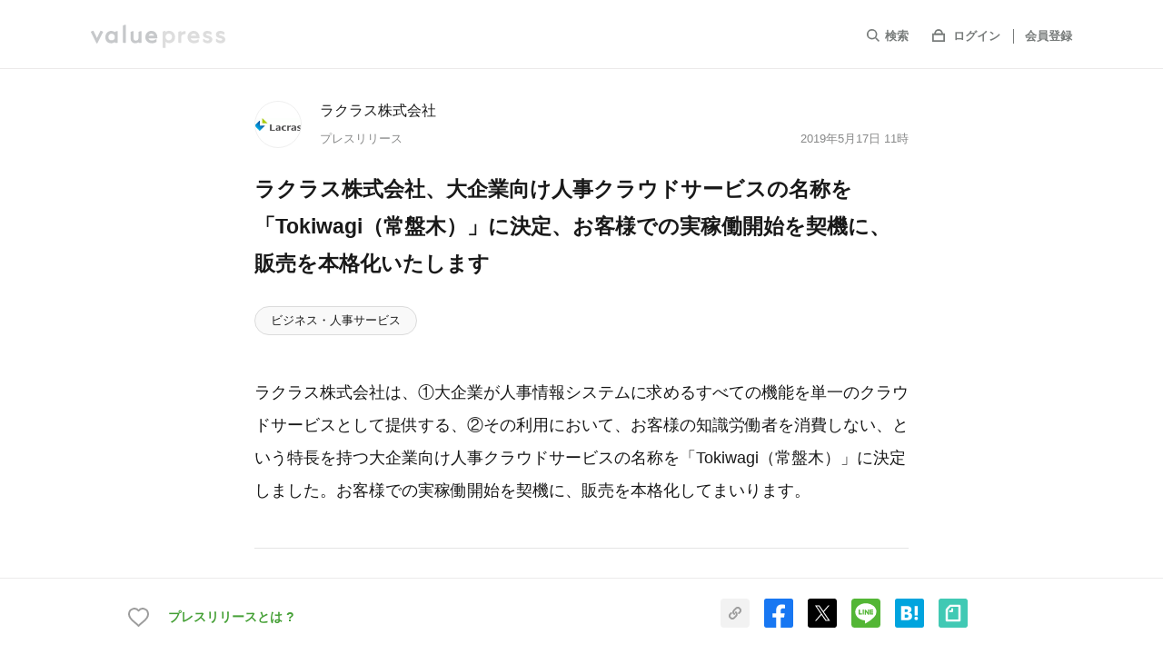

--- FILE ---
content_type: text/html; charset=utf-8
request_url: https://www.value-press.com/pressrelease/221016
body_size: 36678
content:
<!DOCTYPE html>
<html lang="ja" prefix="og: http://ogp.me/ns# fb: http://www.facebook.com/2008/fbml">
  <head>
    <meta charset="utf-8">
<meta http-equiv="X-UA-Compatible" content="IE=edge" />
<script>window.NREUM||(NREUM={});NREUM.info={"beacon":"bam.nr-data.net","errorBeacon":"bam.nr-data.net","licenseKey":"9cf49eaa67","applicationID":"81459524","transactionName":"JV9bQEdeWg8DEEtSQhJZVlhQQhkQDg0T","queueTime":0,"applicationTime":201,"agent":""}</script>
<script>(window.NREUM||(NREUM={})).init={ajax:{deny_list:["bam.nr-data.net"]},feature_flags:["soft_nav"]};(window.NREUM||(NREUM={})).loader_config={licenseKey:"9cf49eaa67",applicationID:"81459524",browserID:"81459532"};;/*! For license information please see nr-loader-rum-1.308.0.min.js.LICENSE.txt */
(()=>{var e,t,r={163:(e,t,r)=>{"use strict";r.d(t,{j:()=>E});var n=r(384),i=r(1741);var a=r(2555);r(860).K7.genericEvents;const s="experimental.resources",o="register",c=e=>{if(!e||"string"!=typeof e)return!1;try{document.createDocumentFragment().querySelector(e)}catch{return!1}return!0};var d=r(2614),u=r(944),l=r(8122);const f="[data-nr-mask]",g=e=>(0,l.a)(e,(()=>{const e={feature_flags:[],experimental:{allow_registered_children:!1,resources:!1},mask_selector:"*",block_selector:"[data-nr-block]",mask_input_options:{color:!1,date:!1,"datetime-local":!1,email:!1,month:!1,number:!1,range:!1,search:!1,tel:!1,text:!1,time:!1,url:!1,week:!1,textarea:!1,select:!1,password:!0}};return{ajax:{deny_list:void 0,block_internal:!0,enabled:!0,autoStart:!0},api:{get allow_registered_children(){return e.feature_flags.includes(o)||e.experimental.allow_registered_children},set allow_registered_children(t){e.experimental.allow_registered_children=t},duplicate_registered_data:!1},browser_consent_mode:{enabled:!1},distributed_tracing:{enabled:void 0,exclude_newrelic_header:void 0,cors_use_newrelic_header:void 0,cors_use_tracecontext_headers:void 0,allowed_origins:void 0},get feature_flags(){return e.feature_flags},set feature_flags(t){e.feature_flags=t},generic_events:{enabled:!0,autoStart:!0},harvest:{interval:30},jserrors:{enabled:!0,autoStart:!0},logging:{enabled:!0,autoStart:!0},metrics:{enabled:!0,autoStart:!0},obfuscate:void 0,page_action:{enabled:!0},page_view_event:{enabled:!0,autoStart:!0},page_view_timing:{enabled:!0,autoStart:!0},performance:{capture_marks:!1,capture_measures:!1,capture_detail:!0,resources:{get enabled(){return e.feature_flags.includes(s)||e.experimental.resources},set enabled(t){e.experimental.resources=t},asset_types:[],first_party_domains:[],ignore_newrelic:!0}},privacy:{cookies_enabled:!0},proxy:{assets:void 0,beacon:void 0},session:{expiresMs:d.wk,inactiveMs:d.BB},session_replay:{autoStart:!0,enabled:!1,preload:!1,sampling_rate:10,error_sampling_rate:100,collect_fonts:!1,inline_images:!1,fix_stylesheets:!0,mask_all_inputs:!0,get mask_text_selector(){return e.mask_selector},set mask_text_selector(t){c(t)?e.mask_selector="".concat(t,",").concat(f):""===t||null===t?e.mask_selector=f:(0,u.R)(5,t)},get block_class(){return"nr-block"},get ignore_class(){return"nr-ignore"},get mask_text_class(){return"nr-mask"},get block_selector(){return e.block_selector},set block_selector(t){c(t)?e.block_selector+=",".concat(t):""!==t&&(0,u.R)(6,t)},get mask_input_options(){return e.mask_input_options},set mask_input_options(t){t&&"object"==typeof t?e.mask_input_options={...t,password:!0}:(0,u.R)(7,t)}},session_trace:{enabled:!0,autoStart:!0},soft_navigations:{enabled:!0,autoStart:!0},spa:{enabled:!0,autoStart:!0},ssl:void 0,user_actions:{enabled:!0,elementAttributes:["id","className","tagName","type"]}}})());var p=r(6154),m=r(9324);let h=0;const v={buildEnv:m.F3,distMethod:m.Xs,version:m.xv,originTime:p.WN},b={consented:!1},y={appMetadata:{},get consented(){return this.session?.state?.consent||b.consented},set consented(e){b.consented=e},customTransaction:void 0,denyList:void 0,disabled:!1,harvester:void 0,isolatedBacklog:!1,isRecording:!1,loaderType:void 0,maxBytes:3e4,obfuscator:void 0,onerror:void 0,ptid:void 0,releaseIds:{},session:void 0,timeKeeper:void 0,registeredEntities:[],jsAttributesMetadata:{bytes:0},get harvestCount(){return++h}},_=e=>{const t=(0,l.a)(e,y),r=Object.keys(v).reduce((e,t)=>(e[t]={value:v[t],writable:!1,configurable:!0,enumerable:!0},e),{});return Object.defineProperties(t,r)};var w=r(5701);const x=e=>{const t=e.startsWith("http");e+="/",r.p=t?e:"https://"+e};var R=r(7836),k=r(3241);const A={accountID:void 0,trustKey:void 0,agentID:void 0,licenseKey:void 0,applicationID:void 0,xpid:void 0},S=e=>(0,l.a)(e,A),T=new Set;function E(e,t={},r,s){let{init:o,info:c,loader_config:d,runtime:u={},exposed:l=!0}=t;if(!c){const e=(0,n.pV)();o=e.init,c=e.info,d=e.loader_config}e.init=g(o||{}),e.loader_config=S(d||{}),c.jsAttributes??={},p.bv&&(c.jsAttributes.isWorker=!0),e.info=(0,a.D)(c);const f=e.init,m=[c.beacon,c.errorBeacon];T.has(e.agentIdentifier)||(f.proxy.assets&&(x(f.proxy.assets),m.push(f.proxy.assets)),f.proxy.beacon&&m.push(f.proxy.beacon),e.beacons=[...m],function(e){const t=(0,n.pV)();Object.getOwnPropertyNames(i.W.prototype).forEach(r=>{const n=i.W.prototype[r];if("function"!=typeof n||"constructor"===n)return;let a=t[r];e[r]&&!1!==e.exposed&&"micro-agent"!==e.runtime?.loaderType&&(t[r]=(...t)=>{const n=e[r](...t);return a?a(...t):n})})}(e),(0,n.US)("activatedFeatures",w.B)),u.denyList=[...f.ajax.deny_list||[],...f.ajax.block_internal?m:[]],u.ptid=e.agentIdentifier,u.loaderType=r,e.runtime=_(u),T.has(e.agentIdentifier)||(e.ee=R.ee.get(e.agentIdentifier),e.exposed=l,(0,k.W)({agentIdentifier:e.agentIdentifier,drained:!!w.B?.[e.agentIdentifier],type:"lifecycle",name:"initialize",feature:void 0,data:e.config})),T.add(e.agentIdentifier)}},384:(e,t,r)=>{"use strict";r.d(t,{NT:()=>s,US:()=>u,Zm:()=>o,bQ:()=>d,dV:()=>c,pV:()=>l});var n=r(6154),i=r(1863),a=r(1910);const s={beacon:"bam.nr-data.net",errorBeacon:"bam.nr-data.net"};function o(){return n.gm.NREUM||(n.gm.NREUM={}),void 0===n.gm.newrelic&&(n.gm.newrelic=n.gm.NREUM),n.gm.NREUM}function c(){let e=o();return e.o||(e.o={ST:n.gm.setTimeout,SI:n.gm.setImmediate||n.gm.setInterval,CT:n.gm.clearTimeout,XHR:n.gm.XMLHttpRequest,REQ:n.gm.Request,EV:n.gm.Event,PR:n.gm.Promise,MO:n.gm.MutationObserver,FETCH:n.gm.fetch,WS:n.gm.WebSocket},(0,a.i)(...Object.values(e.o))),e}function d(e,t){let r=o();r.initializedAgents??={},t.initializedAt={ms:(0,i.t)(),date:new Date},r.initializedAgents[e]=t}function u(e,t){o()[e]=t}function l(){return function(){let e=o();const t=e.info||{};e.info={beacon:s.beacon,errorBeacon:s.errorBeacon,...t}}(),function(){let e=o();const t=e.init||{};e.init={...t}}(),c(),function(){let e=o();const t=e.loader_config||{};e.loader_config={...t}}(),o()}},782:(e,t,r)=>{"use strict";r.d(t,{T:()=>n});const n=r(860).K7.pageViewTiming},860:(e,t,r)=>{"use strict";r.d(t,{$J:()=>u,K7:()=>c,P3:()=>d,XX:()=>i,Yy:()=>o,df:()=>a,qY:()=>n,v4:()=>s});const n="events",i="jserrors",a="browser/blobs",s="rum",o="browser/logs",c={ajax:"ajax",genericEvents:"generic_events",jserrors:i,logging:"logging",metrics:"metrics",pageAction:"page_action",pageViewEvent:"page_view_event",pageViewTiming:"page_view_timing",sessionReplay:"session_replay",sessionTrace:"session_trace",softNav:"soft_navigations",spa:"spa"},d={[c.pageViewEvent]:1,[c.pageViewTiming]:2,[c.metrics]:3,[c.jserrors]:4,[c.spa]:5,[c.ajax]:6,[c.sessionTrace]:7,[c.softNav]:8,[c.sessionReplay]:9,[c.logging]:10,[c.genericEvents]:11},u={[c.pageViewEvent]:s,[c.pageViewTiming]:n,[c.ajax]:n,[c.spa]:n,[c.softNav]:n,[c.metrics]:i,[c.jserrors]:i,[c.sessionTrace]:a,[c.sessionReplay]:a,[c.logging]:o,[c.genericEvents]:"ins"}},944:(e,t,r)=>{"use strict";r.d(t,{R:()=>i});var n=r(3241);function i(e,t){"function"==typeof console.debug&&(console.debug("New Relic Warning: https://github.com/newrelic/newrelic-browser-agent/blob/main/docs/warning-codes.md#".concat(e),t),(0,n.W)({agentIdentifier:null,drained:null,type:"data",name:"warn",feature:"warn",data:{code:e,secondary:t}}))}},1687:(e,t,r)=>{"use strict";r.d(t,{Ak:()=>d,Ze:()=>f,x3:()=>u});var n=r(3241),i=r(7836),a=r(3606),s=r(860),o=r(2646);const c={};function d(e,t){const r={staged:!1,priority:s.P3[t]||0};l(e),c[e].get(t)||c[e].set(t,r)}function u(e,t){e&&c[e]&&(c[e].get(t)&&c[e].delete(t),p(e,t,!1),c[e].size&&g(e))}function l(e){if(!e)throw new Error("agentIdentifier required");c[e]||(c[e]=new Map)}function f(e="",t="feature",r=!1){if(l(e),!e||!c[e].get(t)||r)return p(e,t);c[e].get(t).staged=!0,g(e)}function g(e){const t=Array.from(c[e]);t.every(([e,t])=>t.staged)&&(t.sort((e,t)=>e[1].priority-t[1].priority),t.forEach(([t])=>{c[e].delete(t),p(e,t)}))}function p(e,t,r=!0){const s=e?i.ee.get(e):i.ee,c=a.i.handlers;if(!s.aborted&&s.backlog&&c){if((0,n.W)({agentIdentifier:e,type:"lifecycle",name:"drain",feature:t}),r){const e=s.backlog[t],r=c[t];if(r){for(let t=0;e&&t<e.length;++t)m(e[t],r);Object.entries(r).forEach(([e,t])=>{Object.values(t||{}).forEach(t=>{t[0]?.on&&t[0]?.context()instanceof o.y&&t[0].on(e,t[1])})})}}s.isolatedBacklog||delete c[t],s.backlog[t]=null,s.emit("drain-"+t,[])}}function m(e,t){var r=e[1];Object.values(t[r]||{}).forEach(t=>{var r=e[0];if(t[0]===r){var n=t[1],i=e[3],a=e[2];n.apply(i,a)}})}},1738:(e,t,r)=>{"use strict";r.d(t,{U:()=>g,Y:()=>f});var n=r(3241),i=r(9908),a=r(1863),s=r(944),o=r(5701),c=r(3969),d=r(8362),u=r(860),l=r(4261);function f(e,t,r,a){const f=a||r;!f||f[e]&&f[e]!==d.d.prototype[e]||(f[e]=function(){(0,i.p)(c.xV,["API/"+e+"/called"],void 0,u.K7.metrics,r.ee),(0,n.W)({agentIdentifier:r.agentIdentifier,drained:!!o.B?.[r.agentIdentifier],type:"data",name:"api",feature:l.Pl+e,data:{}});try{return t.apply(this,arguments)}catch(e){(0,s.R)(23,e)}})}function g(e,t,r,n,s){const o=e.info;null===r?delete o.jsAttributes[t]:o.jsAttributes[t]=r,(s||null===r)&&(0,i.p)(l.Pl+n,[(0,a.t)(),t,r],void 0,"session",e.ee)}},1741:(e,t,r)=>{"use strict";r.d(t,{W:()=>a});var n=r(944),i=r(4261);class a{#e(e,...t){if(this[e]!==a.prototype[e])return this[e](...t);(0,n.R)(35,e)}addPageAction(e,t){return this.#e(i.hG,e,t)}register(e){return this.#e(i.eY,e)}recordCustomEvent(e,t){return this.#e(i.fF,e,t)}setPageViewName(e,t){return this.#e(i.Fw,e,t)}setCustomAttribute(e,t,r){return this.#e(i.cD,e,t,r)}noticeError(e,t){return this.#e(i.o5,e,t)}setUserId(e,t=!1){return this.#e(i.Dl,e,t)}setApplicationVersion(e){return this.#e(i.nb,e)}setErrorHandler(e){return this.#e(i.bt,e)}addRelease(e,t){return this.#e(i.k6,e,t)}log(e,t){return this.#e(i.$9,e,t)}start(){return this.#e(i.d3)}finished(e){return this.#e(i.BL,e)}recordReplay(){return this.#e(i.CH)}pauseReplay(){return this.#e(i.Tb)}addToTrace(e){return this.#e(i.U2,e)}setCurrentRouteName(e){return this.#e(i.PA,e)}interaction(e){return this.#e(i.dT,e)}wrapLogger(e,t,r){return this.#e(i.Wb,e,t,r)}measure(e,t){return this.#e(i.V1,e,t)}consent(e){return this.#e(i.Pv,e)}}},1863:(e,t,r)=>{"use strict";function n(){return Math.floor(performance.now())}r.d(t,{t:()=>n})},1910:(e,t,r)=>{"use strict";r.d(t,{i:()=>a});var n=r(944);const i=new Map;function a(...e){return e.every(e=>{if(i.has(e))return i.get(e);const t="function"==typeof e?e.toString():"",r=t.includes("[native code]"),a=t.includes("nrWrapper");return r||a||(0,n.R)(64,e?.name||t),i.set(e,r),r})}},2555:(e,t,r)=>{"use strict";r.d(t,{D:()=>o,f:()=>s});var n=r(384),i=r(8122);const a={beacon:n.NT.beacon,errorBeacon:n.NT.errorBeacon,licenseKey:void 0,applicationID:void 0,sa:void 0,queueTime:void 0,applicationTime:void 0,ttGuid:void 0,user:void 0,account:void 0,product:void 0,extra:void 0,jsAttributes:{},userAttributes:void 0,atts:void 0,transactionName:void 0,tNamePlain:void 0};function s(e){try{return!!e.licenseKey&&!!e.errorBeacon&&!!e.applicationID}catch(e){return!1}}const o=e=>(0,i.a)(e,a)},2614:(e,t,r)=>{"use strict";r.d(t,{BB:()=>s,H3:()=>n,g:()=>d,iL:()=>c,tS:()=>o,uh:()=>i,wk:()=>a});const n="NRBA",i="SESSION",a=144e5,s=18e5,o={STARTED:"session-started",PAUSE:"session-pause",RESET:"session-reset",RESUME:"session-resume",UPDATE:"session-update"},c={SAME_TAB:"same-tab",CROSS_TAB:"cross-tab"},d={OFF:0,FULL:1,ERROR:2}},2646:(e,t,r)=>{"use strict";r.d(t,{y:()=>n});class n{constructor(e){this.contextId=e}}},2843:(e,t,r)=>{"use strict";r.d(t,{G:()=>a,u:()=>i});var n=r(3878);function i(e,t=!1,r,i){(0,n.DD)("visibilitychange",function(){if(t)return void("hidden"===document.visibilityState&&e());e(document.visibilityState)},r,i)}function a(e,t,r){(0,n.sp)("pagehide",e,t,r)}},3241:(e,t,r)=>{"use strict";r.d(t,{W:()=>a});var n=r(6154);const i="newrelic";function a(e={}){try{n.gm.dispatchEvent(new CustomEvent(i,{detail:e}))}catch(e){}}},3606:(e,t,r)=>{"use strict";r.d(t,{i:()=>a});var n=r(9908);a.on=s;var i=a.handlers={};function a(e,t,r,a){s(a||n.d,i,e,t,r)}function s(e,t,r,i,a){a||(a="feature"),e||(e=n.d);var s=t[a]=t[a]||{};(s[r]=s[r]||[]).push([e,i])}},3878:(e,t,r)=>{"use strict";function n(e,t){return{capture:e,passive:!1,signal:t}}function i(e,t,r=!1,i){window.addEventListener(e,t,n(r,i))}function a(e,t,r=!1,i){document.addEventListener(e,t,n(r,i))}r.d(t,{DD:()=>a,jT:()=>n,sp:()=>i})},3969:(e,t,r)=>{"use strict";r.d(t,{TZ:()=>n,XG:()=>o,rs:()=>i,xV:()=>s,z_:()=>a});const n=r(860).K7.metrics,i="sm",a="cm",s="storeSupportabilityMetrics",o="storeEventMetrics"},4234:(e,t,r)=>{"use strict";r.d(t,{W:()=>a});var n=r(7836),i=r(1687);class a{constructor(e,t){this.agentIdentifier=e,this.ee=n.ee.get(e),this.featureName=t,this.blocked=!1}deregisterDrain(){(0,i.x3)(this.agentIdentifier,this.featureName)}}},4261:(e,t,r)=>{"use strict";r.d(t,{$9:()=>d,BL:()=>o,CH:()=>g,Dl:()=>_,Fw:()=>y,PA:()=>h,Pl:()=>n,Pv:()=>k,Tb:()=>l,U2:()=>a,V1:()=>R,Wb:()=>x,bt:()=>b,cD:()=>v,d3:()=>w,dT:()=>c,eY:()=>p,fF:()=>f,hG:()=>i,k6:()=>s,nb:()=>m,o5:()=>u});const n="api-",i="addPageAction",a="addToTrace",s="addRelease",o="finished",c="interaction",d="log",u="noticeError",l="pauseReplay",f="recordCustomEvent",g="recordReplay",p="register",m="setApplicationVersion",h="setCurrentRouteName",v="setCustomAttribute",b="setErrorHandler",y="setPageViewName",_="setUserId",w="start",x="wrapLogger",R="measure",k="consent"},5289:(e,t,r)=>{"use strict";r.d(t,{GG:()=>s,Qr:()=>c,sB:()=>o});var n=r(3878),i=r(6389);function a(){return"undefined"==typeof document||"complete"===document.readyState}function s(e,t){if(a())return e();const r=(0,i.J)(e),s=setInterval(()=>{a()&&(clearInterval(s),r())},500);(0,n.sp)("load",r,t)}function o(e){if(a())return e();(0,n.DD)("DOMContentLoaded",e)}function c(e){if(a())return e();(0,n.sp)("popstate",e)}},5607:(e,t,r)=>{"use strict";r.d(t,{W:()=>n});const n=(0,r(9566).bz)()},5701:(e,t,r)=>{"use strict";r.d(t,{B:()=>a,t:()=>s});var n=r(3241);const i=new Set,a={};function s(e,t){const r=t.agentIdentifier;a[r]??={},e&&"object"==typeof e&&(i.has(r)||(t.ee.emit("rumresp",[e]),a[r]=e,i.add(r),(0,n.W)({agentIdentifier:r,loaded:!0,drained:!0,type:"lifecycle",name:"load",feature:void 0,data:e})))}},6154:(e,t,r)=>{"use strict";r.d(t,{OF:()=>c,RI:()=>i,WN:()=>u,bv:()=>a,eN:()=>l,gm:()=>s,mw:()=>o,sb:()=>d});var n=r(1863);const i="undefined"!=typeof window&&!!window.document,a="undefined"!=typeof WorkerGlobalScope&&("undefined"!=typeof self&&self instanceof WorkerGlobalScope&&self.navigator instanceof WorkerNavigator||"undefined"!=typeof globalThis&&globalThis instanceof WorkerGlobalScope&&globalThis.navigator instanceof WorkerNavigator),s=i?window:"undefined"!=typeof WorkerGlobalScope&&("undefined"!=typeof self&&self instanceof WorkerGlobalScope&&self||"undefined"!=typeof globalThis&&globalThis instanceof WorkerGlobalScope&&globalThis),o=Boolean("hidden"===s?.document?.visibilityState),c=/iPad|iPhone|iPod/.test(s.navigator?.userAgent),d=c&&"undefined"==typeof SharedWorker,u=((()=>{const e=s.navigator?.userAgent?.match(/Firefox[/\s](\d+\.\d+)/);Array.isArray(e)&&e.length>=2&&e[1]})(),Date.now()-(0,n.t)()),l=()=>"undefined"!=typeof PerformanceNavigationTiming&&s?.performance?.getEntriesByType("navigation")?.[0]?.responseStart},6389:(e,t,r)=>{"use strict";function n(e,t=500,r={}){const n=r?.leading||!1;let i;return(...r)=>{n&&void 0===i&&(e.apply(this,r),i=setTimeout(()=>{i=clearTimeout(i)},t)),n||(clearTimeout(i),i=setTimeout(()=>{e.apply(this,r)},t))}}function i(e){let t=!1;return(...r)=>{t||(t=!0,e.apply(this,r))}}r.d(t,{J:()=>i,s:()=>n})},6630:(e,t,r)=>{"use strict";r.d(t,{T:()=>n});const n=r(860).K7.pageViewEvent},7699:(e,t,r)=>{"use strict";r.d(t,{It:()=>a,KC:()=>o,No:()=>i,qh:()=>s});var n=r(860);const i=16e3,a=1e6,s="SESSION_ERROR",o={[n.K7.logging]:!0,[n.K7.genericEvents]:!1,[n.K7.jserrors]:!1,[n.K7.ajax]:!1}},7836:(e,t,r)=>{"use strict";r.d(t,{P:()=>o,ee:()=>c});var n=r(384),i=r(8990),a=r(2646),s=r(5607);const o="nr@context:".concat(s.W),c=function e(t,r){var n={},s={},u={},l=!1;try{l=16===r.length&&d.initializedAgents?.[r]?.runtime.isolatedBacklog}catch(e){}var f={on:p,addEventListener:p,removeEventListener:function(e,t){var r=n[e];if(!r)return;for(var i=0;i<r.length;i++)r[i]===t&&r.splice(i,1)},emit:function(e,r,n,i,a){!1!==a&&(a=!0);if(c.aborted&&!i)return;t&&a&&t.emit(e,r,n);var o=g(n);m(e).forEach(e=>{e.apply(o,r)});var d=v()[s[e]];d&&d.push([f,e,r,o]);return o},get:h,listeners:m,context:g,buffer:function(e,t){const r=v();if(t=t||"feature",f.aborted)return;Object.entries(e||{}).forEach(([e,n])=>{s[n]=t,t in r||(r[t]=[])})},abort:function(){f._aborted=!0,Object.keys(f.backlog).forEach(e=>{delete f.backlog[e]})},isBuffering:function(e){return!!v()[s[e]]},debugId:r,backlog:l?{}:t&&"object"==typeof t.backlog?t.backlog:{},isolatedBacklog:l};return Object.defineProperty(f,"aborted",{get:()=>{let e=f._aborted||!1;return e||(t&&(e=t.aborted),e)}}),f;function g(e){return e&&e instanceof a.y?e:e?(0,i.I)(e,o,()=>new a.y(o)):new a.y(o)}function p(e,t){n[e]=m(e).concat(t)}function m(e){return n[e]||[]}function h(t){return u[t]=u[t]||e(f,t)}function v(){return f.backlog}}(void 0,"globalEE"),d=(0,n.Zm)();d.ee||(d.ee=c)},8122:(e,t,r)=>{"use strict";r.d(t,{a:()=>i});var n=r(944);function i(e,t){try{if(!e||"object"!=typeof e)return(0,n.R)(3);if(!t||"object"!=typeof t)return(0,n.R)(4);const r=Object.create(Object.getPrototypeOf(t),Object.getOwnPropertyDescriptors(t)),a=0===Object.keys(r).length?e:r;for(let s in a)if(void 0!==e[s])try{if(null===e[s]){r[s]=null;continue}Array.isArray(e[s])&&Array.isArray(t[s])?r[s]=Array.from(new Set([...e[s],...t[s]])):"object"==typeof e[s]&&"object"==typeof t[s]?r[s]=i(e[s],t[s]):r[s]=e[s]}catch(e){r[s]||(0,n.R)(1,e)}return r}catch(e){(0,n.R)(2,e)}}},8362:(e,t,r)=>{"use strict";r.d(t,{d:()=>a});var n=r(9566),i=r(1741);class a extends i.W{agentIdentifier=(0,n.LA)(16)}},8374:(e,t,r)=>{r.nc=(()=>{try{return document?.currentScript?.nonce}catch(e){}return""})()},8990:(e,t,r)=>{"use strict";r.d(t,{I:()=>i});var n=Object.prototype.hasOwnProperty;function i(e,t,r){if(n.call(e,t))return e[t];var i=r();if(Object.defineProperty&&Object.keys)try{return Object.defineProperty(e,t,{value:i,writable:!0,enumerable:!1}),i}catch(e){}return e[t]=i,i}},9324:(e,t,r)=>{"use strict";r.d(t,{F3:()=>i,Xs:()=>a,xv:()=>n});const n="1.308.0",i="PROD",a="CDN"},9566:(e,t,r)=>{"use strict";r.d(t,{LA:()=>o,bz:()=>s});var n=r(6154);const i="xxxxxxxx-xxxx-4xxx-yxxx-xxxxxxxxxxxx";function a(e,t){return e?15&e[t]:16*Math.random()|0}function s(){const e=n.gm?.crypto||n.gm?.msCrypto;let t,r=0;return e&&e.getRandomValues&&(t=e.getRandomValues(new Uint8Array(30))),i.split("").map(e=>"x"===e?a(t,r++).toString(16):"y"===e?(3&a()|8).toString(16):e).join("")}function o(e){const t=n.gm?.crypto||n.gm?.msCrypto;let r,i=0;t&&t.getRandomValues&&(r=t.getRandomValues(new Uint8Array(e)));const s=[];for(var o=0;o<e;o++)s.push(a(r,i++).toString(16));return s.join("")}},9908:(e,t,r)=>{"use strict";r.d(t,{d:()=>n,p:()=>i});var n=r(7836).ee.get("handle");function i(e,t,r,i,a){a?(a.buffer([e],i),a.emit(e,t,r)):(n.buffer([e],i),n.emit(e,t,r))}}},n={};function i(e){var t=n[e];if(void 0!==t)return t.exports;var a=n[e]={exports:{}};return r[e](a,a.exports,i),a.exports}i.m=r,i.d=(e,t)=>{for(var r in t)i.o(t,r)&&!i.o(e,r)&&Object.defineProperty(e,r,{enumerable:!0,get:t[r]})},i.f={},i.e=e=>Promise.all(Object.keys(i.f).reduce((t,r)=>(i.f[r](e,t),t),[])),i.u=e=>"nr-rum-1.308.0.min.js",i.o=(e,t)=>Object.prototype.hasOwnProperty.call(e,t),e={},t="NRBA-1.308.0.PROD:",i.l=(r,n,a,s)=>{if(e[r])e[r].push(n);else{var o,c;if(void 0!==a)for(var d=document.getElementsByTagName("script"),u=0;u<d.length;u++){var l=d[u];if(l.getAttribute("src")==r||l.getAttribute("data-webpack")==t+a){o=l;break}}if(!o){c=!0;var f={296:"sha512-+MIMDsOcckGXa1EdWHqFNv7P+JUkd5kQwCBr3KE6uCvnsBNUrdSt4a/3/L4j4TxtnaMNjHpza2/erNQbpacJQA=="};(o=document.createElement("script")).charset="utf-8",i.nc&&o.setAttribute("nonce",i.nc),o.setAttribute("data-webpack",t+a),o.src=r,0!==o.src.indexOf(window.location.origin+"/")&&(o.crossOrigin="anonymous"),f[s]&&(o.integrity=f[s])}e[r]=[n];var g=(t,n)=>{o.onerror=o.onload=null,clearTimeout(p);var i=e[r];if(delete e[r],o.parentNode&&o.parentNode.removeChild(o),i&&i.forEach(e=>e(n)),t)return t(n)},p=setTimeout(g.bind(null,void 0,{type:"timeout",target:o}),12e4);o.onerror=g.bind(null,o.onerror),o.onload=g.bind(null,o.onload),c&&document.head.appendChild(o)}},i.r=e=>{"undefined"!=typeof Symbol&&Symbol.toStringTag&&Object.defineProperty(e,Symbol.toStringTag,{value:"Module"}),Object.defineProperty(e,"__esModule",{value:!0})},i.p="https://js-agent.newrelic.com/",(()=>{var e={374:0,840:0};i.f.j=(t,r)=>{var n=i.o(e,t)?e[t]:void 0;if(0!==n)if(n)r.push(n[2]);else{var a=new Promise((r,i)=>n=e[t]=[r,i]);r.push(n[2]=a);var s=i.p+i.u(t),o=new Error;i.l(s,r=>{if(i.o(e,t)&&(0!==(n=e[t])&&(e[t]=void 0),n)){var a=r&&("load"===r.type?"missing":r.type),s=r&&r.target&&r.target.src;o.message="Loading chunk "+t+" failed: ("+a+": "+s+")",o.name="ChunkLoadError",o.type=a,o.request=s,n[1](o)}},"chunk-"+t,t)}};var t=(t,r)=>{var n,a,[s,o,c]=r,d=0;if(s.some(t=>0!==e[t])){for(n in o)i.o(o,n)&&(i.m[n]=o[n]);if(c)c(i)}for(t&&t(r);d<s.length;d++)a=s[d],i.o(e,a)&&e[a]&&e[a][0](),e[a]=0},r=self["webpackChunk:NRBA-1.308.0.PROD"]=self["webpackChunk:NRBA-1.308.0.PROD"]||[];r.forEach(t.bind(null,0)),r.push=t.bind(null,r.push.bind(r))})(),(()=>{"use strict";i(8374);var e=i(8362),t=i(860);const r=Object.values(t.K7);var n=i(163);var a=i(9908),s=i(1863),o=i(4261),c=i(1738);var d=i(1687),u=i(4234),l=i(5289),f=i(6154),g=i(944),p=i(384);const m=e=>f.RI&&!0===e?.privacy.cookies_enabled;function h(e){return!!(0,p.dV)().o.MO&&m(e)&&!0===e?.session_trace.enabled}var v=i(6389),b=i(7699);class y extends u.W{constructor(e,t){super(e.agentIdentifier,t),this.agentRef=e,this.abortHandler=void 0,this.featAggregate=void 0,this.loadedSuccessfully=void 0,this.onAggregateImported=new Promise(e=>{this.loadedSuccessfully=e}),this.deferred=Promise.resolve(),!1===e.init[this.featureName].autoStart?this.deferred=new Promise((t,r)=>{this.ee.on("manual-start-all",(0,v.J)(()=>{(0,d.Ak)(e.agentIdentifier,this.featureName),t()}))}):(0,d.Ak)(e.agentIdentifier,t)}importAggregator(e,t,r={}){if(this.featAggregate)return;const n=async()=>{let n;await this.deferred;try{if(m(e.init)){const{setupAgentSession:t}=await i.e(296).then(i.bind(i,3305));n=t(e)}}catch(e){(0,g.R)(20,e),this.ee.emit("internal-error",[e]),(0,a.p)(b.qh,[e],void 0,this.featureName,this.ee)}try{if(!this.#t(this.featureName,n,e.init))return(0,d.Ze)(this.agentIdentifier,this.featureName),void this.loadedSuccessfully(!1);const{Aggregate:i}=await t();this.featAggregate=new i(e,r),e.runtime.harvester.initializedAggregates.push(this.featAggregate),this.loadedSuccessfully(!0)}catch(e){(0,g.R)(34,e),this.abortHandler?.(),(0,d.Ze)(this.agentIdentifier,this.featureName,!0),this.loadedSuccessfully(!1),this.ee&&this.ee.abort()}};f.RI?(0,l.GG)(()=>n(),!0):n()}#t(e,r,n){if(this.blocked)return!1;switch(e){case t.K7.sessionReplay:return h(n)&&!!r;case t.K7.sessionTrace:return!!r;default:return!0}}}var _=i(6630),w=i(2614),x=i(3241);class R extends y{static featureName=_.T;constructor(e){var t;super(e,_.T),this.setupInspectionEvents(e.agentIdentifier),t=e,(0,c.Y)(o.Fw,function(e,r){"string"==typeof e&&("/"!==e.charAt(0)&&(e="/"+e),t.runtime.customTransaction=(r||"http://custom.transaction")+e,(0,a.p)(o.Pl+o.Fw,[(0,s.t)()],void 0,void 0,t.ee))},t),this.importAggregator(e,()=>i.e(296).then(i.bind(i,3943)))}setupInspectionEvents(e){const t=(t,r)=>{t&&(0,x.W)({agentIdentifier:e,timeStamp:t.timeStamp,loaded:"complete"===t.target.readyState,type:"window",name:r,data:t.target.location+""})};(0,l.sB)(e=>{t(e,"DOMContentLoaded")}),(0,l.GG)(e=>{t(e,"load")}),(0,l.Qr)(e=>{t(e,"navigate")}),this.ee.on(w.tS.UPDATE,(t,r)=>{(0,x.W)({agentIdentifier:e,type:"lifecycle",name:"session",data:r})})}}class k extends e.d{constructor(e){var t;(super(),f.gm)?(this.features={},(0,p.bQ)(this.agentIdentifier,this),this.desiredFeatures=new Set(e.features||[]),this.desiredFeatures.add(R),(0,n.j)(this,e,e.loaderType||"agent"),t=this,(0,c.Y)(o.cD,function(e,r,n=!1){if("string"==typeof e){if(["string","number","boolean"].includes(typeof r)||null===r)return(0,c.U)(t,e,r,o.cD,n);(0,g.R)(40,typeof r)}else(0,g.R)(39,typeof e)},t),function(e){(0,c.Y)(o.Dl,function(t,r=!1){if("string"!=typeof t&&null!==t)return void(0,g.R)(41,typeof t);const n=e.info.jsAttributes["enduser.id"];r&&null!=n&&n!==t?(0,a.p)(o.Pl+"setUserIdAndResetSession",[t],void 0,"session",e.ee):(0,c.U)(e,"enduser.id",t,o.Dl,!0)},e)}(this),function(e){(0,c.Y)(o.nb,function(t){if("string"==typeof t||null===t)return(0,c.U)(e,"application.version",t,o.nb,!1);(0,g.R)(42,typeof t)},e)}(this),function(e){(0,c.Y)(o.d3,function(){e.ee.emit("manual-start-all")},e)}(this),function(e){(0,c.Y)(o.Pv,function(t=!0){if("boolean"==typeof t){if((0,a.p)(o.Pl+o.Pv,[t],void 0,"session",e.ee),e.runtime.consented=t,t){const t=e.features.page_view_event;t.onAggregateImported.then(e=>{const r=t.featAggregate;e&&!r.sentRum&&r.sendRum()})}}else(0,g.R)(65,typeof t)},e)}(this),this.run()):(0,g.R)(21)}get config(){return{info:this.info,init:this.init,loader_config:this.loader_config,runtime:this.runtime}}get api(){return this}run(){try{const e=function(e){const t={};return r.forEach(r=>{t[r]=!!e[r]?.enabled}),t}(this.init),n=[...this.desiredFeatures];n.sort((e,r)=>t.P3[e.featureName]-t.P3[r.featureName]),n.forEach(r=>{if(!e[r.featureName]&&r.featureName!==t.K7.pageViewEvent)return;if(r.featureName===t.K7.spa)return void(0,g.R)(67);const n=function(e){switch(e){case t.K7.ajax:return[t.K7.jserrors];case t.K7.sessionTrace:return[t.K7.ajax,t.K7.pageViewEvent];case t.K7.sessionReplay:return[t.K7.sessionTrace];case t.K7.pageViewTiming:return[t.K7.pageViewEvent];default:return[]}}(r.featureName).filter(e=>!(e in this.features));n.length>0&&(0,g.R)(36,{targetFeature:r.featureName,missingDependencies:n}),this.features[r.featureName]=new r(this)})}catch(e){(0,g.R)(22,e);for(const e in this.features)this.features[e].abortHandler?.();const t=(0,p.Zm)();delete t.initializedAgents[this.agentIdentifier]?.features,delete this.sharedAggregator;return t.ee.get(this.agentIdentifier).abort(),!1}}}var A=i(2843),S=i(782);class T extends y{static featureName=S.T;constructor(e){super(e,S.T),f.RI&&((0,A.u)(()=>(0,a.p)("docHidden",[(0,s.t)()],void 0,S.T,this.ee),!0),(0,A.G)(()=>(0,a.p)("winPagehide",[(0,s.t)()],void 0,S.T,this.ee)),this.importAggregator(e,()=>i.e(296).then(i.bind(i,2117))))}}var E=i(3969);class I extends y{static featureName=E.TZ;constructor(e){super(e,E.TZ),f.RI&&document.addEventListener("securitypolicyviolation",e=>{(0,a.p)(E.xV,["Generic/CSPViolation/Detected"],void 0,this.featureName,this.ee)}),this.importAggregator(e,()=>i.e(296).then(i.bind(i,9623)))}}new k({features:[R,T,I],loaderType:"lite"})})()})();</script>
<meta http-equiv="content-language" content="ja">

<title>ラクラス株式会社、大企業向け人事クラウドサービスの名称を「Tokiwagi（常盤木）」に決定、お客様での実稼働開始を契機に、販売を本格化いたします - ラクラス株式会社のプレスリリース</title>
  <meta name="description" content="ラクラス株式会社のプレスリリース（2019年5月17日 11時）。ラクラス株式会社は、①大企業が人事情報システムに求めるすべての機能を単一のクラウドサービスとして提供する、②その利用において、お客様の知識労働者を消費しない、という特長を持つ大企業向け人事クラウドサービスの名称を「Tokiwagi（常盤木）」に決定しました。お客様での実稼働開始を契機に、販売を本格化してまいります。" />
  <meta name="keywords" content="ラクラス株式会社,ビジネス・人事サービス,サービス,プレスリリース,ニュースリリース,valuepress,バリュープレス" />
  <meta name="news_keywords" content="ラクラス株式会社,ビジネス・人事サービス,サービス,プレスリリース,ニュースリリース,valuepress,バリュープレス" />
<meta name="google-site-verification" content="rr3NnHx9F9ipKDnSD9r1en6_cSswWxzfJTcYlXY-dvc"/>
<meta name="robots" content="index, follow, NOODP"/>
<meta name="syndication-source" content="https://www.value-press.com/pressrelease/221016" />
<meta name="viewport" content="width=device-width" />

        <meta property="og:title" content="ラクラス株式会社、大企業向け人事クラウドサービスの名称を「Tokiwagi（常盤木）」に決定、お客様での実稼働開始を契機に、販売を本格化いたします" />
        <meta name="twitter:title" content="ラクラス株式会社、大企業向け人事クラウドサービスの名称を「Tokiwagi（常盤木）」に決定、お客様での実稼働開始を契機に、販売を本格化いたします" />

  <meta property="og:description" content="ラクラス株式会社のプレスリリース（2019年5月17日 11時）。ラクラス株式会社は、①大企業が人事情報システムに求めるすべての機能を単一のクラウドサービスとして提供する、②その利用において、お客様の知識労働者を消費しない、という特長を持つ大企業向け人事クラウドサービスの名称を「Tokiwagi（常盤木）」に決定しました。お客様での実稼働開始を契機に、販売を本格化してまいります。" />
  <meta name="twitter:description" content="ラクラス株式会社のプレスリリース（2019年5月17日 11時）。ラクラス株式会社は、①大企業が人事情報システムに求めるすべての機能を単一のクラウドサービスとして提供する、②その利用において、お客様の知識労働者を消費しない、という特長を持つ大企業向け人事クラウドサービスの名称を「Tokiwagi（常盤木）」に決定しました。お客様での実稼働開始を契機に、販売を本格化してまいります。" />

    <meta property="og:image" content="https://files.value-press.com/czMjYXJ0aWNsZSMzODk5OCMyMjEwMTYjMzg5OThfTXZZQnJiWGN2Ui5wbmc.png?size=eyecatch" />
    <meta name="twitter:image:src" content="https://files.value-press.com/czMjYXJ0aWNsZSMzODk5OCMyMjEwMTYjMzg5OThfTXZZQnJiWGN2Ui5wbmc.png?size=eyecatch" />
    <meta name="thumbnail" content="https://files.value-press.com/czMjYXJ0aWNsZSMzODk5OCMyMjEwMTYjMzg5OThfTXZZQnJiWGN2Ui5wbmc.png?size=eyecatch" />

<meta property="og:type" content="article" />
<meta property="og:url" content="https://www.value-press.com/pressrelease/221016" />
<meta property="og:site_name" content="valuepress" />
<meta property="og:locale" content="ja_JP" />
<meta property="fb:app_id" content="477561275959878" />

<meta name="twitter:card" content="summary_large_image" />
<meta name="twitter:site" content="@value_press" />
<meta name="twitter:creator" content="@value_press" />
<meta name="twitter:url" content="https://www.value-press.com/pressrelease/221016" />
<meta name="twitter:domain" content="www.value-press.com" />


<link href="mailto:info@value-press.com" rev="made" />
<link rel="canonical" href="https://www.value-press.com/pressrelease/221016" />
<link rel="alternate" type="application/rss+XML" title="valuepress Feed" href="https://www.value-press.com/rss/index.rdf" />
  <link rel="alternate" media="only screen and (max-width: 640px)" href="https://www.value-press.com/s/pressrelease/221016" />

<link rel="apple-touch-icon" href="/static/image/webclip_icon.png" />
<link rel="shortcut icon" href="/static/image/favicon.ico" />
<link rel="manifest" href="/manifest.json">


<link rel="stylesheet" media="all" href="https://www.value-press.com/assets/pressrelease/application-58827c2a61ccae9cabc0696aa91c43da8433b3d7656e6675715a50a092533eac.css" />

<link rel="alternate" type="application/rss+xml" href="https://www.value-press.com/rss/index" title="RSS2.0" />

<script>
//<![CDATA[
window.gon={};
//]]>
</script>

<script src="https://www.value-press.com/assets/pressrelease/application-b620c7fe27f037ab380ed827ce0dba7a2fee1f54c81b7090caac9ab0720e6822.js" media="all"></script>

  <div id="recaptcha-v3">
    <recaptcha-v3></recaptcha-v3>
  </div>
  <script>window.recaptcha = "6LcBOq4UAAAAAHyzT8CTXpwzzKzSnqNagojJsKjX";</script>

<script>window.routing={"controller":"articles","action":"show"};</script>
<script>window.vapidPublicKey=new Uint8Array([4, 231, 255, 37, 249, 70, 67, 84, 200, 4, 15, 241, 235, 79, 123, 63, 210, 129, 35, 49, 249, 59, 89, 144, 23, 128, 181, 133, 137, 111, 117, 159, 44, 193, 160, 56, 17, 61, 120, 110, 189, 128, 132, 164, 41, 19, 240, 153, 158, 70, 74, 1, 180, 98, 181, 16, 92, 232, 150, 178, 31, 104, 61, 41, 9]);</script>
<script src="https://www.value-press.com/packs/js/runtime~application-fe2f70dcadccb8c99caf.js" defer="defer"></script>
<script src="https://www.value-press.com/packs/js/0-7103a2d32e16e28a8567.chunk.js" defer="defer"></script>
<script src="https://www.value-press.com/packs/js/1-a1dce6e6e16f44591295.chunk.js" defer="defer"></script>
<script src="https://www.value-press.com/packs/js/application-8fdf6e1874b7ed37ff65.chunk.js" defer="defer"></script>
<link rel="stylesheet" media="screen" href="https://www.value-press.com/packs/css/application-7ebc9903.chunk.css" defer="defer" />


<data class="current_login" value="false"></data>
<data class="current_id" value=""></data>
<data class="current_name" value=""></data>
<data class="current_email" value=""></data>

  <script type="application/ld+json">
  	{
  		"@context":"https://schema.org",
  		"@type":"NewsArticle",
  		"mainEntityOfPage":{
  			"@type":"WebPage",
  			"@id":"https://www.value-press.com/pressrelease/221016"
  		},
  		"headline":"ラクラス株式会社、大企業向け人事クラウドサービスの名称を「Tokiwagi（常盤木）」に決定、お客様での実稼働開始を契機に、販売を本格化いたします",
  		"datePublished":"2019-05-17T11:00:00+09:00",
  		"dateModified":"2019-05-17T11:03:07+09:00",
  		"description":"ラクラス株式会社のプレスリリース（2019年5月17日 11時）。ラクラス株式会社は、①大企業が人事情報システムに求めるすべての機能を単一のクラウドサービスとして提供する、②その利用において、お客様の知識労働者を消費しない、という特長を持つ大企業向け人事クラウドサービスの名称を「Tokiwagi（常盤木）」に決定しました。お客様での実稼働開始を契機に、販売を本格化してまいります。",
  		"author":{
  			"@type":"Organization",
  			"name":"ラクラス株式会社"
  		},
  		"publisher":{
  			"@type":"Organization",
  			"name":"valuepress",
  			"logo":{
  				"@type":"ImageObject",
  				"url":"https://www.value-press.com/static/image/common/logo.png",
  				"width":"178",
  				"height":"32"
  			}
  		},
  		"image":{
  		"@type":"ImageObject",
  		"url":"https://files.value-press.com/czMjYXJ0aWNsZSMzODk5OCMyMjEwMTYjMzg5OThfTXZZQnJiWGN2Ui5wbmc.png",
  		"width":"auto",
  		"height":"auto"
  		}
  		  	}
  </script>


<!-- ユーザーマイページで使用 -->
<!-- ref: https://github.com/radicodeinc/value_press/issues/11173 -->
<script src="https://kit.fontawesome.com/4abd1a66a0.js" crossorigin="anonymous"></script>

<meta name="csrf-param" content="authenticity_token" />
<meta name="csrf-token" content="zu5l6ht8eApNyL2Nna9socgSjmD5KS4aH05iCXPsJqJ3E2+E51sTKRHOe9TQ0esbBAH6Y21K+YzE7vgQgAXS+A==" />

  </head>

    <!-- HACK: ユーザーマイページの背景色を新旧切り替えできるようv4_users classを指定する -->
    <body class="articles show  " id="pressrelease_body" spellcheck="false" data-controller=articles data-action=show>

    
    <div id="verify_recaptcha" class="verify_recaptcha_modal">
    <div class="verify_recaptcha_modal_wrap">
      <script src="https://www.google.com/recaptcha/api.js" async defer></script>
      <form>
        <div class="g-recaptcha" data-sitekey="6Lcy4FsUAAAAANGfA1wRNJ93UbZe0YRoJq579Xwk"></div>
        <button type="button" name="verify_recaptcha_btn" id="verify_recaptcha_modal_btn">Submit</button>
      </form>
    </div>
  </div>


  <script>
    dataLayer = [{
      'uid': "",
    }];
  </script>
  <noscript><iframe src="//www.googletagmanager.com/ns.html?id=GTM-MNRDRL"
                    height="0" width="0" style="display:none;visibility:hidden"></iframe></noscript>
  <script>(function(w,d,s,l,i){w[l]=w[l]||[];w[l].push({'gtm.start':
      new Date().getTime(),event:'gtm.js'});var f=d.getElementsByTagName(s)[0],
      j=d.createElement(s),dl=l!='dataLayer'?'&l='+l:'';j.async=true;j.src=
      '//www.googletagmanager.com/gtm.js?id='+i+dl;f.parentNode.insertBefore(j,f);
  })(window,document,'script','dataLayer','GTM-MNRDRL');</script>
  <script type="text/javascript">
  window._mfq = window._mfq || [];
  window._mfq.push(["setVariable", "user_id", ""]);
  </script>





  <header id="pressrelease_detail_header" class="preview_disabled">
    <div id="sp-openMenu">
      <div class="inner list list-align">
        <div id="hdLogo" class="pressrelease_detail_header_logo"><a href="/">
            <img src="/static/image/pressrelease/vp_logo_g.svg" width="148" height="26" alt="valuepress">
          </a>
        </div>
        <div class="sp-show">
          <a href="javascript:void(0);" class="navBtn close"><img src="/static/image/pressrelease/icon_close.svg" width="18" height="18" alt=""></a>
        </div>
        <nav id="gNavi" class="pressrelease_detail_header_nav">
          <ul class="list">
            <li id="searchbox">
              <form action="/search" accept-charset="utf-8" method="GET" name="release_search_form" id="searchform">
                <input name="article[q]" id="searchinput" placeholder="キーワードを入力してEnter" type="text"/>
                <label class="gNaviItem"><span><svg xmlns="http://www.w3.org/2000/svg" viewBox="0 0 16.71 16.71"><defs></defs><title>icon_search</title><g id="layer_search" data-name="layer_search"><g id="layer_search_header"><path class="cls-1" d="M6.85,2A4.85,4.85,0,0,1,11.7,6.85,4.85,4.85,0,0,1,6.85,11.7,4.85,4.85,0,0,1,2,6.85,4.85,4.85,0,0,1,6.85,2m0-2A6.85,6.85,0,0,0,2,11.69,6.84,6.84,0,0,0,11.69,2,6.81,6.81,0,0,0,6.85,0Z"/><line class="cls-2" x1="11.69" y1="11.69" x2="16" y2="16"/></g></g></svg></span>検索</label>
              </form>
            </li>
            <li>
                <span><svg xmlns="http://www.w3.org/2000/svg" viewBox="0 0 16 15"><defs></defs><title>icon_login</title><g id="layer_login" data-name="layer_login"><g id="layer_login_header"><path class="cls-1" d="M14,7v6H2V7H14m2-2H0V15H16V5Z"/><path class="cls-1" d="M8,2a3.5,3.5,0,0,1,3.46,3H4.54A3.5,3.5,0,0,1,8,2M8,0A5.5,5.5,0,0,0,2.5,5.5,5.72,5.72,0,0,0,2.71,7H13.29a5.72,5.72,0,0,0,.21-1.5A5.5,5.5,0,0,0,8,0Z"/></g></g></svg></span>
                <a target="_blank" class="gNaviItem login" href="/login">ログイン</a>
                <a class="gNaviItem signin" href="/join">会員登録</a>
            </li>
            <li class="sp-show"><a class="gNaviItem home" href="/s">TOPへ</a></li>
            <li class="sp-show"><a class="gNaviItem pr" href="/information_first">プレスリリースとは？</a></li>
          </ul>
        </nav>
      </div>
    </div>
    <div id="sp-closeMenu" class="sp-show">
      <div class="inner list list-align">
        <a href="#" id="prevBtn"><img src="/static/image/pressrelease/icon_back.svg" width="10" height="16" alt=""></a>
        <a href="javascript:void(0);" class="navBtn open"><img src="/static/image/pressrelease/icon_list.svg" width="4" height="18" alt=""></a>
      </div>
    </div>
  </header>






  <div id="pressrelease_detail_wrapper">


    

      

<main id="pressrelease_detail_contents">
  <article class="inner m_small">

    <div class="article_wrapper">
      <header class="list list-column">

  <div class="list list-align list-left" id="articleUser">
      <div class="user-thm">
        <a href="/corporation/38998">
          <img src="https://files.value-press.com/czMjY29tcGFueV9sb2dvI0l5d2RlZHBFZEtfbG9nby5wbmc.png" alt="ラクラス株式会社のロゴ"/>
        </a>
      </div>
    <div class=user-info>
      <p class="user-name"><a href="/corporation/38998">ラクラス株式会社</a></p>
      <div class="list pressrelease_article-date">
        <p>プレスリリース</p>
        <p id="press_datetime">2019年5月17日 11時</p>
      </div>
    </div>
  </div>

  <h1 class="articleHd">
    <span id="press_title">ラクラス株式会社、大企業向け人事クラウドサービスの名称を「Tokiwagi（常盤木）」に決定、お客様での実稼働開始を契機に、販売を本格化いたします</span>
    <span class="release_judgment_free"></span>
  </h1>
</header>



<ul class="article-category">
    <li><a href="/pressrelease/genre/22">ビジネス・人事サービス</a></li>
</ul>


      


<section class="section">
  <p class="pressrelease_detail_text">
    ラクラス株式会社は、①大企業が人事情報システムに求めるすべての機能を単一のクラウドサービスとして提供する、②その利用において、お客様の知識労働者を消費しない、という特長を持つ大企業向け人事クラウドサービスの名称を「Tokiwagi（常盤木）」に決定しました。お客様での実稼働開始を契機に、販売を本格化してまいります。
  </p>
</section>



<section class="section pressrelease_detail_text" id="preview_enabled">
  <div class="main_text">
    <p>ラクラス株式会社（本社：東京都千代田区、代表取締役社長北原佳郎）は、昨年5月に発表した大企業向け人事クラウドサービスの名称を「Tokiwagi（常盤木）」に決定したことを発表しました。常盤は「永久不変」、常盤木は「常緑樹」を意味します。</p>

<p>当社は、お客様での実稼働開始を契機に、Tokiwagiの販売を本格化してまいります。</p>

<p>&nbsp;</p>

<p>Tokiwagiの特長は、</p>

<p>①大企業が人事情報システムに求めるすべての機能を単一のクラウドサービスとして提供する、②その利用において、お客様の知識労働者を消費しない、</p>

<p>という2点です。詳細を次に説明します。</p>

<p>&nbsp;</p>

<p>&nbsp;</p>

<p><img alt="" class="release_image lazy" height="357" data-original="https://files.value-press.com/czMjYXJ0aWNsZSMzODk5OCMyMjEwMTYjMzg5OThfTXZZQnJiWGN2Ui5wbmc.png" srcset="https://files.value-press.com/czMjYXJ0aWNsZSMzODk5OCMyMjEwMTYjMzg5OThfTXZZQnJiWGN2Ui5wbmc.png 1x, https://files.value-press.com/czMjYXJ0aWNsZSMzODk5OCMyMjEwMTYjMzg5OThfTXZZQnJiWGN2Ui5wbmc.png 2x" style="float:right" width="293" />① 大企業が今日の人事情報システムに求めるのは、</p>

<p>　 知働者の動機付けを支援する「タレントマネジ</p>

<p>　 メント機能」と、法律が定める日常人事業務を</p>

<p>　 処理する「就業・給与・福利厚生機能」という、</p>

<p>　 性格が異なる2つの機能です。</p>

<p>　 Tokiwagiの「統合人事データベース」は、これ</p>

<p>　 ら2領域のデータを一元的に管理します。データ</p>

<p>　 の種類や量に制限はありません。</p>

<p>&nbsp;&nbsp;&nbsp; またTokiwagiの「統合ワークフロー」は、企業</p>

<p>　 と従業員の間を流れるすべてのデータをデジタル</p>

<p>&nbsp;&nbsp;&nbsp; 化し、統合人事デ ータベースを常に最新の状態</p>

<p>&nbsp;&nbsp;&nbsp; に保ちます。</p>

<p>&nbsp;</p>

<p>②クラウドで提供されるTokiwagiは、オンプレミス</p>

<p>&nbsp;&nbsp; のパッケージソフトとは異なり、お客様のエンジ</p>

<p>&nbsp;&nbsp;&nbsp;ニアを消費しません。　</p>

<p>　加えて、1ヶ月にわたる給与計算の手順を記憶し</p>

<p>　自動処理する機能（当社特許＊）により、給与</p>

<p>　専門家を日常人事業務から解放します。​ ​​​　<img alt="" class="release_image lazy" data-original="https://files.value-press.com/czMjYXJ0aWNsZSMzODk5OCMyMjEwMTYjMzg5OThfdG1CQ25tSHpIRy5wbmc.png" srcset="https://files.value-press.com/czMjYXJ0aWNsZSMzODk5OCMyMjEwMTYjMzg5OThfdG1CQ25tSHpIRy5wbmc.png 1x, https://files.value-press.com/czMjYXJ0aWNsZSMzODk5OCMyMjEwMTYjMzg5OThfdG1CQ25tSHpIRy5wbmc.png 2x" style="float:right" /></p>

<p>　人間の役割は、給与ソフトの操作を毎月繰り返す</p>

<p>&nbsp;&nbsp; ことではなく、Tokiwagiが自動処理した給与計算</p>

<p>&nbsp;&nbsp; 結果を確認することに変わります。　　　　　　　　　　　　　　　　　</p>

<p>&nbsp;</p>

<p>&nbsp;&nbsp; 人口減少社会において、エンジニアや給与の専門家と</p>

<p>&nbsp;&nbsp; いった知識労働者の確保はますます難しくなります。</p>

<p>&nbsp;&nbsp; Tokiwagiの自動処理機能は、これまでの人事情報処理</p>

<p>&nbsp;&nbsp; のあり方を一変させる可能性を持っています。</p>

<p>&nbsp;</p>

<p>＊給与計算作業動線管理システム：特許6377229号</p>

<p>&nbsp;</p>

<p>&nbsp;</p>

<p>当社は、人事クラウドサービス「Tokiwagi（常盤木）」、およびTokiwagiを利用した人事BPOサービス「Kusunoki（樟）」を、社員数1,000名以上の企業に向けて販売してまいります。2024年3月までの5年間で60社に導入する事業計画としております。</p>

<p>&nbsp;</p>

<p>――――――――――――――――――――――――――――――――――――――――――</p>

<p>お問合せ</p>

<p>ラクラス株式会社　セールス＆マーケティング　円谷、伊藤</p>

<p>電話：03-6259-1901、　E-mail：contact2@lacras.co.jp、　Web：<a href='https://www.value-press.com/bin/tools/link_counter?a=oqaquljlnig&l=YUhSMGNEb3ZMM2QzZHk1c1lXTnlZWE11WTI4dWFuQT0%3D' target='_blank' rel='nofollow' class='long-link-ellipsis'>www.lacras.co.jp</a></p>

<p>――――――――――――――――――――――――――――――――――――――――――</p>

<p>ラクラス株式会社について</p>

<p>2005年創業のラクラス株式会社は、大企業向けの人事クラウドとBPOのリーディング･カンパニーです。ラクラスの革新的な技術は、知識労働の生産性向上を支援します。</p>

<p>――――――――――――――――――――――――――――――――――――――――――</p>

<p>&nbsp;</p>

<p>【ご参考】</p>

<p>&nbsp;</p>

<p>①Tokiwagiは、マルチデバイス・マルチブラウザ・マルチリンガル対応です。</p>

<p>　画面サイズに合わせて表示内容が最適化されるレスポンシブル設計です。</p>

<p><img alt="" class="release_image lazy" data-original="https://files.value-press.com/czMjYXJ0aWNsZSMzODk5OCMyMjEwMTYjMzg5OThfQU9jSnZPVFZxRi5wbmc.png" srcset="https://files.value-press.com/czMjYXJ0aWNsZSMzODk5OCMyMjEwMTYjMzg5OThfQU9jSnZPVFZxRi5wbmc.png 1x, https://files.value-press.com/czMjYXJ0aWNsZSMzODk5OCMyMjEwMTYjMzg5OThfQU9jSnZPVFZxRi5wbmc.png 2x" /></p>

<p>&nbsp;</p>

<p>②タイムカードと合わせて、休暇申請や時間外勤務申請を提出できます。</p>

<p><img alt="" class="release_image lazy" data-original="https://files.value-press.com/czMjYXJ0aWNsZSMzODk5OCMyMjEwMTYjMzg5OThfemdMa1lia2RKci5wbmc.png" srcset="https://files.value-press.com/czMjYXJ0aWNsZSMzODk5OCMyMjEwMTYjMzg5OThfemdMa1lia2RKci5wbmc.png 1x, https://files.value-press.com/czMjYXJ0aWNsZSMzODk5OCMyMjEwMTYjMzg5OThfemdMa1lia2RKci5wbmc.png 2x" /></p>

<p>&nbsp;</p>

<p>③統合人事データベースおよび統合ワークフローが管理する情報の一例を示します。</p>

<p>　取り扱う情報の種類等に制限はありません。</p>

<p><img alt="" class="release_image lazy" data-original="https://files.value-press.com/czMjYXJ0aWNsZSMzODk5OCMyMjEwMTYjMzg5OThfeXVFYkxyR3ZBRC5wbmc.png" srcset="https://files.value-press.com/czMjYXJ0aWNsZSMzODk5OCMyMjEwMTYjMzg5OThfeXVFYkxyR3ZBRC5wbmc.png 1x, https://files.value-press.com/czMjYXJ0aWNsZSMzODk5OCMyMjEwMTYjMzg5OThfeXVFYkxyR3ZBRC5wbmc.png 2x" /></p>

<p>&nbsp;</p>

<p style="text-align: right;">以上</p>
<br><br>
  </div>
          <p class="medias_btnbox_title" id="menuPos">メディア関係者の方はこちら</p>
        <div class="medias_btnwrapper">
          <div class="medias_btn_box"><a class="medias_btn_icon_join" target="_blank" href="/readers/join">新規メディア登録はこちら</a></div>
          <div class="medias_btn_box"><a class="medias_btn_icon_login" target="_blank" href="/readers/login">メディア専用ログインはこちら</a></div>
        </div>
        <p class="medias_btnbox_text">ログインするとメディアの方限定で公開されている<br class="sp-show">お問い合わせ先や情報がご覧いただけます</p>

</section>

  <section class="section" id="contents-right-attachments">
    <h2 class="sectionHd">添付画像・資料</h2>
      <p class="file-txt">添付画像をまとめて<a class="line" rel="noindex" href="/pressrelease/221016/file_download">ダウンロード</a></p>
    <ul id="fileList" class="list">
        <li>
          <a href="https://files.value-press.com/czMjYXJ0aWNsZSMzODk5OCMyMjEwMTYjMzg5OThfTXZZQnJiWGN2Ui5wbmc.png" rel="group" class="opacity preview_enabled fancybox1" >
            <div>
              <span>
                  <img data-src="https://files.value-press.com/czMjYXJ0aWNsZSMzODk5OCMyMjEwMTYjdGh1bWJfMzg5OThfTXZZQnJiWGN2Ui5wbmc.png?size=index" alt="ラクラス株式会社のプレスリリース画像1" class="img-responsive lazyload"/>
              </span>
            </div>
          </a>
        </li>
        <li>
          <a href="https://files.value-press.com/czMjYXJ0aWNsZSMzODk5OCMyMjEwMTYjMzg5OThfdG1CQ25tSHpIRy5wbmc.png" rel="group" class="opacity preview_enabled fancybox1" >
            <div>
              <span>
                  <img data-src="https://files.value-press.com/czMjYXJ0aWNsZSMzODk5OCMyMjEwMTYjdGh1bWJfMzg5OThfdG1CQ25tSHpIRy5wbmc.png?size=index" alt="ラクラス株式会社のプレスリリース画像2" class="img-responsive lazyload"/>
              </span>
            </div>
          </a>
        </li>
        <li>
          <a href="https://files.value-press.com/czMjYXJ0aWNsZSMzODk5OCMyMjEwMTYjMzg5OThfQU9jSnZPVFZxRi5wbmc.png" rel="group" class="opacity preview_enabled fancybox1" >
            <div>
              <span>
                  <img data-src="https://files.value-press.com/czMjYXJ0aWNsZSMzODk5OCMyMjEwMTYjdGh1bWJfMzg5OThfQU9jSnZPVFZxRi5wbmc.png?size=index" alt="ラクラス株式会社のプレスリリース画像3" class="img-responsive lazyload"/>
              </span>
            </div>
          </a>
        </li>
        <li>
          <a href="https://files.value-press.com/czMjYXJ0aWNsZSMzODk5OCMyMjEwMTYjMzg5OThfemdMa1lia2RKci5wbmc.png" rel="group" class="opacity preview_enabled fancybox1" >
            <div>
              <span>
                  <img data-src="https://files.value-press.com/czMjYXJ0aWNsZSMzODk5OCMyMjEwMTYjdGh1bWJfMzg5OThfemdMa1lia2RKci5wbmc.png?size=index" alt="ラクラス株式会社のプレスリリース画像4" class="img-responsive lazyload"/>
              </span>
            </div>
          </a>
        </li>
        <li>
          <a href="https://files.value-press.com/czMjYXJ0aWNsZSMzODk5OCMyMjEwMTYjMzg5OThfeXVFYkxyR3ZBRC5wbmc.png" rel="group" class="opacity preview_enabled fancybox1" >
            <div>
              <span>
                  <img data-src="https://files.value-press.com/czMjYXJ0aWNsZSMzODk5OCMyMjEwMTYjdGh1bWJfMzg5OThfeXVFYkxyR3ZBRC5wbmc.png?size=index" alt="ラクラス株式会社のプレスリリース画像5" class="img-responsive lazyload"/>
              </span>
            </div>
          </a>
        </li>
    </ul>
  </section>

<div class="pressrelease_tags" id="pressrelease_tags"><a class="pressrelease_tag" href="/search?article%5Bq%5D=Tokiwagi">#Tokiwagi</a><a class="pressrelease_tag" href="/search?article%5Bq%5D=%E7%B5%B1%E5%90%88%E4%BA%BA%E4%BA%8B%E3%83%87%E3%83%BC%E3%82%BF%E3%83%99%E3%83%BC%E3%82%B9">#統合人事データベース</a><a class="pressrelease_tag" href="/search?article%5Bq%5D=%E5%B8%B8%E7%9B%A4%E6%9C%A8">#常盤木</a><a class="pressrelease_tag" href="/search?article%5Bq%5D=www.lacras.co.jp">#www.lacras.co.jp</a><a class="pressrelease_tag" href="/search?article%5Bq%5D=%E3%83%AC%E3%82%B9%E3%83%9D%E3%83%B3%E3%82%B7%E3%83%96%E3%83%AB">#レスポンシブル</a><a class="pressrelease_tag" href="/search?article%5Bq%5D=%E7%B5%B1%E5%90%88%E3%83%AF%E3%83%BC%E3%82%AF%E3%83%95%E3%83%AD%E3%83%BC">#統合ワークフロー</a><a class="pressrelease_tag" href="/search?article%5Bq%5D=%E7%B5%A6%E4%B8%8E%E8%A8%88%E7%AE%97">#給与計算</a><a class="pressrelease_tag" href="/search?article%5Bq%5D=%E4%BA%BA%E4%BA%8B%E3%82%AF%E3%83%A9%E3%82%A6%E3%83%89">#人事クラウド</a><a class="pressrelease_tag" href="/search?article%5Bq%5D=%E3%82%BB%E3%83%BC%E3%83%AB%E3%82%B9%26%E3%83%9E%E3%83%BC%E3%82%B1%E3%83%86%E3%82%A3%E3%83%B3%E3%82%B0">#セールス&amp;マーケティング</a><a class="pressrelease_tag" href="/search?article%5Bq%5D=%E5%86%86%E8%B0%B7">#円谷</a><a class="pressrelease_tag" href="/search?article%5Bq%5D=%E4%BA%BA%E4%BA%8B%E6%83%85%E5%A0%B1%E3%82%B7%E3%82%B9%E3%83%86%E3%83%A0">#人事情報システム</a><a class="pressrelease_tag" href="/search?article%5Bq%5D=%E5%BD%93%E7%A4%BE">#当社</a><a class="pressrelease_tag" href="/search?article%5Bq%5D=%E5%8B%95%E6%A9%9F%E4%BB%98%E3%81%91">#動機付け</a></div>

  <div id="social-cheer">
  <social-cheer-btn
    :env="'production'"
    name="ラクラス株式会社"
    title="ラクラス株式会社、大企業向け人事クラウドサービスの名称を「Tokiwagi（常盤木）」に決定、お客様での実稼働開始を契機に、販売を本格化いたします"
    :url="'https://www.value-press.com/pressrelease/221016'"
    :app="'477561275959878'"
    :article-id="221016"
    :user-account-id="38998"
    :social-share-url="'https://www.value-press.com/pressrelease/221016'"
    :session="''"
    :dummy="false"
  ></social-cheer-btn>
</div>


<section class="section section-sp">
  <header class="list list-align">
    <h2 class="sectionHd">企業情報</h2>
    <div id="follow-btn">
      <follow-btn
        :user-account-id="38998"
        :medium-id="0"
        :app="477561275959878"
        :session="''"
        :dummy="false"
      ></follow-btn>
    </div>
  </header>
  <table class="companyTbl">
    <tr>
      <th>企業名</th>
      <td><a class="line" href="/corporation/38998">ラクラス株式会社</a></td>
    </tr>
    <tr>
      <th>代表者名</th>
      <td>
          村田　一
      </td>
    </tr>
    <tr>
      <th>業種</th>
      <td>
          <a href="/corporation/genre/22">ビジネス・人事サービス</a>
      </td>
    </tr>
  </table>
    <div class="companyImg">
      <a href="/corporation/38998" class="opacity">
        <img src="https://files.value-press.com/czMjY29tcGFueV9sb2dvI0l5d2RlZHBFZEtfbG9nby5wbmc.png" class="img-responsive" alt="ラクラス株式会社のロゴ">
      </a>
    </div>
</section>



<section class="section columnSection">
  <h2 class="sectionHd">コラム</h2>
  <ul class="articleList" id="user_column_box"></ul>
</section>

  <section class="section">
    <h2 class="sectionHd">ラクラス株式会社の<br class="sp-show">関連プレスリリース</h2>
    <ul class="articleList">
        <li>
          <a class="opacity list" href="/pressrelease/290332">
              <figure class="articleList-thm">
                <img data-original="https://files.value-press.com/czMjYXJ0aWNsZSMzODk5OCMyOTAzMzIjdGh1bWJfMzg5OThfVm1uamRPSEZrZS5wbmc.png?size=index" class="img-responsive lazy" alt="ラクラス株式会社のプレスリリース"/>
              </figure>
            <section class="articleList-info">
              <h3 class="articleList-ttl">
                PC稼働状況から勤務実態を把握する「PCログ取得サービス」の提供を開始 ～リモートワーク時代の労働時間管理に必須。隠れ残業や不正打刻を防止する～
                <span class="release_judgment_free"></span>
              </h3>
              <p class="articleList-date">
                2022年2月16日 9時
              </p>
            </section>
</a>        </li>
        <li>
          <a class="opacity list" href="/pressrelease/223912">
              <figure class="articleList-thm">
                <img data-original="https://files.value-press.com/czMjY29tcGFueV9sb2dvI0l5d2RlZHBFZEtfbG9nby5wbmc.png?resize=index&amp;size=index" class="img-responsive lazy" alt="ラクラス株式会社のプレスリリース"/>
              </figure>
            <section class="articleList-info">
              <h3 class="articleList-ttl">
                大企業向け人事クラウド「Tokiwagi（常盤木）」が稼働を開始 / 統合ワークフローと統合データベースが、給与計算を完全に自動化します
                <span class="release_judgment_free"></span>
              </h3>
              <p class="articleList-date">
                2019年7月1日 17時
              </p>
            </section>
</a>        </li>
        <li>
          <a class="opacity list" href="/pressrelease/221527">
              <figure class="articleList-thm">
                <img data-original="https://files.value-press.com/czMjYXJ0aWNsZSMzODk5OCMyMjE1MjcjdGh1bWJfMzg5OThfcVNsZ2tTS2pPay5qcGc.jpg?size=index" class="img-responsive lazy" alt="ラクラス株式会社のプレスリリース"/>
              </figure>
            <section class="articleList-info">
              <h3 class="articleList-ttl">
                ラクラス株式会社、人事クラウドサービス「Tokiwagi」の可視化ツールとして、BIダッシュボード「MotionBoard」を採用
                <span class="release_judgment_free"></span>
              </h3>
              <p class="articleList-date">
                2019年5月23日 11時
              </p>
            </section>
</a>        </li>
        <li>
          <a class="opacity list" href="/pressrelease/202463">
              <figure class="articleList-thm">
                <img data-original="https://files.value-press.com/czMjY29tcGFueV9sb2dvI0l5d2RlZHBFZEtfbG9nby5wbmc.png?resize=index&amp;size=index" class="img-responsive lazy" alt="ラクラス株式会社のプレスリリース"/>
              </figure>
            <section class="articleList-info">
              <h3 class="articleList-ttl">
                控除証明書の「読み取り」を代行する年末調整BPOサービスの販売を開始
                <span class="release_judgment_free"></span>
              </h3>
              <p class="articleList-date">
                2018年6月1日 15時
              </p>
            </section>
</a>        </li>
    </ul>
      <p class="more">ラクラス株式会社の<br class="sp-show">関連プレスリリースを<a class="line" href="/corporation/38998">もっと見る</a></p>
  </section>



    </div>
  </article>
</main>

<input type="hidden" id="fbLogin" value="0"/>
<input type="hidden" id="twLogin" value="0"/>

<div id="user_column" style="display:none;">
  <div class="user_column_header clearfix">
    <h2 class="user_column_title"></h2>
    <p class="user_column_modified"></p>
  </div>
  <div class="user_column_image" style="display:none;">
    <img src=""/>
  </div>
  <p class="user_column_subtitle" style="display:none;"></p>
  <p class="user_column_content"></p>
  <p class="caution_text">こちらの投稿はプレスリリースではありません。</p>
</div>

<script type="text/javascript">
    $(function () {
        $.ajax({
            type: 'GET',
            url: '/api/article_api/get_column/221016',
            cache: true,
            success: function (result) {
                if (result == null ){ return }
                if (result.status === 1 && result.data.length !== 0) {
                  $('.columnSection').show();
                  $('#user_column_box').append($('#user_column_tmpl').tmpl(result.data));
                }
            }
        });

        $('#user_column_box').on('click', '.read_more', function () {
            var root = $(this).parents('.user_column');
            $.fancybox.open($('#user_column'), {
                beforeShow: function () {
                    var data = $.parseJSON($(root).find('.user_column_json').val());
                    $('#user_column .user_column_title').text(data.title);
                    $('#user_column .user_column_content').append(data.content);
                    $('#user_column .user_column_modified').text('最終更新日：' + data.modified);

                    if (data.sub_title !== null) {
                        $('#user_column .user_column_subtitle').show();
                        $('#user_column .user_column_subtitle').text(data.sub_title);
                    }

                    if (data.image !== null) {
                        $('#user_column .user_column_image').show();
                        $('#user_column .user_column_image img').attr('src', data.image);
                    }
                },
                afterShow: function () {
                    $('#user_column').parent().css({'overflow': 'none', 'overflow-x': 'hidden', 'overflow-y': 'auto'});
                    var data = $.parseJSON($(root).find('.user_column_json').val());
                    $.ajax({
                        type: 'POST',
                        url: '/cc',
                        data: {
                            id: data.id
                        }
                    });
                },
                afterClose: function () {
                    $('#user_column .user_column_title').text('');
                    $('#user_column .user_column_content').empty();
                    $('#user_column .user_column_modified').text('');
                    $('#user_column .user_column_subtitle').text('');
                    $('#user_column .user_column_subtitle').hide();
                    $('#user_column .user_column_image img').attr('src', '');
                    $('#user_column .user_column_image').hide();
                }
            });
        });
    });
</script>
<script id="user_column_tmpl" type="text/x-jquery-tmpl">
  <li class="user_column">
    <a href="javascript:void(0);" class="read_more opacity list">
      {{if image !== null}}
      <figure class="articleList-thm">
          <img src="${image}" class="img-responsive" />
      </figure>
      {{/if}}
      <section class="articleList-info">
        <h3 class="articleList-ttl">
          【${title}】<br>
          ${description}
        </h3>
        <p class="articleList-date">最終更新日：${modified}</p>
        <input type="hidden" class="user_column_json" value="${ JSON.stringify($data) }" />
      </section>
    </a>
  </li>
</script>

<div id="cheer_box" style="display:none;">
  <div class="fb_login_box">
    <div style="max-width:640px; padding:20px;">
      <div style="width:100%; color:#666; font-size:20px; font-weight:bold; margin-bottom:30px; text-align:center;">ログインして応援しよう</div>
      <p style="font-size:12px; color:#666; margin-bottom:20px; text-align:center;">応援するにはFacebookアカウントが必要です。<br/>valuepressが許可なくFacebookなどへ投稿することはありません。
      </p>
      <div class="fb_login_guide" style="display:none; width:100%; margin-bottom:20px; text-align:center;">
        <a href="#">
          <div class="fb-login-button FbBtn">
            <span class="FbBtnLabel">Facebookでログイン</span>
          </div>
        </a>
      </div>
      <div class="fb_login_loading" style="width:100%; margin-bottom:20px; text-align:center;">
        Facebook 認証中<br><img src="/static/image/column3_bx_loader.gif"/>
      </div>
      <div style="width:100%; border-top:1px #EDEDED solid; padding-top:20px;">
        <p style="width:480px; color:#666; font-size:14px; font-weight:bold; margin: 0 0 10px 60px;">応援するとは？</p>
        <div style="width:480px; font-size:12px; line-height:160%; color:#666; margin-left:60px;">
          応援すると、このプレスリリースがランキングで上位表示され、記者から閲覧されやすくなります。
          <br/>
          また、FacebookやTwitterでシェアすることによって、より多くの記者・一般ユーザー・業界関係者の目に留まる手助けができます。
        </div>
      </div>
    </div>
  </div>

  <div id="cheer_send" style="display:none; text-align: center;">
    <div style="width:100%; padding:20px 0;">
      <div style="color:#666; font-size:20px; font-weight:bold; padding:10px 0 40px;">
        <p class="error" style="font-size: 12px; margin-bottom: 20px; height: 14px; color: #fff; z-index: 1; line-height: 160%; padding: 3px 8px 2px; display: none; background-color: #f60; border-radius: 3px;"></p>
        ラクラス株式会社を応援します
      </div>
      <button id="fb-btn" style="margin:0 0 20px; background:#364E94; border-radius:22px; color:#fff; font-size:14px; padding: 12px 0; text-align:center; width:328px; cursor:pointer;" onmouseover="this.style.opacity='0.8'" onmouseout="this.style.opacity='1'">
        <i class="g-icon-flag" style="padding-right:1px;"></i><span id="exec_text">Facebookで応援</span>
      </button>
      <div style="margin:0 0 20px;"><a type="button" id="twitter-intent" href="https://twitter.com/intent/tweet?url=https://www.value-press.com/pressrelease/221016&text=ラクラス株式会社、大企業向け人事クラウドサービスの名称を「Tokiwagi（常盤木）」に決定、お客様での実稼働開始を契機に、販売を本格化いたします - ラクラス株式会社のプレスリリース" style="display: inline-block; padding: 13px 0; background:#188ADB; border-radius:22px; color:#fff; font-size:14px; text-align:center; text-decoration: none; width:328px; cursor:pointer;" onmouseover="this.style.opacity='0.8'" onmouseout="this.style.opacity='1'"><i class="g-icon-flag" style="padding-right:1px; color:#FFF;"></i><span style="color:#FFF;">Twitterで応援</span></a></div>
      <div style="margin:0 0 20px;"><a type="button" style="font-size: 14px; text-decoration: none; cursor:pointer;" onclick="parent.$.fancybox.close();">応援しない</a></div>


      <p style="font-size:12px; color:#666;">FacebookやTwitterでシェア(応援)すると、このプレスリリースがランキングで上位表示され、<br>より多くのユーザーの目に留まる手助けができます。
      </p>
    </div>
  </div>
</div>

<div id="cheer_what" style="display:none;">
  <div style="width:640px; padding:20px;">
    <p style="width:100%; color:#666; font-size:18px; font-weight:bold; margin-bottom:20px;">応援するとは？</p>
    <div style="width:100%; font-size:14px; line-height:160%; color:#666;">
      応援すると、このプレスリリースがランキングで上位表示され、記者から閲覧されやすくなります。
      <br/>
      また、FacebookやTwitterでシェアすることによって、より多くの記者・一般ユーザー・業界関係者の目に留まる手助けができます。
    </div>
  </div>
</div>

<div id="follow_box" style="display:none;">
  <div class="fb_login_box">
    <div style="max-width:640px; padding:20px;">
      <div style="width:100%; color:#666; font-size:20px; font-weight:bold; margin-bottom:30px; text-align:center;">ログインしてフォローしよう</div>
      <p style="font-size:12px; color:#666; margin-bottom:20px; text-align:center;">フォローするにはFacebookアカウントが必要です。<br/>valuepressが許可なくFacebookなどへ投稿することはありません。
      </p>
      <div class="fb_login_guide" style="display:none; width:100%; margin-bottom:20px; text-align:center;">
        <a href="#">
          <div class="fb-login-button FbBtn">
            <span class="FbBtnLabel">Facebookでログイン</span>
          </div>
        </a>
      </div>
      <div class="fb_login_loading" style="width:100%; margin-bottom:20px; text-align:center;">
        Facebook 認証中<br><img src="/static/image/column3_bx_loader.gif"/>
      </div>
      <div style="width:100%; border-top:1px #EDEDED solid; padding-top:20px;">
        <p style="width:480px; color:#666; font-size:14px; font-weight:bold; margin: 0 0 10px 60px;">フォローするとは？</p>
        <div style="width:480px; font-size:12px; line-height:160%; color:#666; margin-left:60px;">
          フォローすると、フォローした企業がプレスリリースを配信した際に、メールで受信することができます。気になる企業の最新動向を把握するのに役立ちます。
        </div>
      </div>
    </div>
  </div>
</div>



<script src="https://www.value-press.com/packs/js/runtime~articles/show-7d896b2098d63f15fb4e.js" defer="defer"></script>
<script src="https://www.value-press.com/packs/js/0-7103a2d32e16e28a8567.chunk.js" defer="defer"></script>
<script src="https://www.value-press.com/packs/js/1-a1dce6e6e16f44591295.chunk.js" defer="defer"></script>
<script src="https://www.value-press.com/packs/js/articles/show-7b77871cb5b396b65eaf.chunk.js" defer="defer"></script>
<link rel="stylesheet" media="all" href="https://www.value-press.com/packs/css/articles/show-6b4562d5.chunk.css" />
  <img alt="" src="/8ikBGJSC/bSnUiPkxq.gif" />



<div id="article_data" data-article-id="221016" data-share-url="https://www.value-press.com/pressrelease/221016">
      <script type="text/javascript">

        $(window).load(function () {
            $('#tw-login-button').click(function () {
                var url = $(this).attr('data-tw-forward');
                window.open(url, '_blank', 'toolbar=no, location=no, directories=no, status=no, menubar=no, scrollbars=yes, resizable=yes, width=600, height=700');
                return false;
            });
            $.twCallback = function (info) {
            };
        });
    </script>

</div>


<script type="text/javascript">
    $(function () {
        var dt = new Date();
        query = {
            article_id_hash: 'HdeiGPli',
            solt: parseInt(dt.getTime() / 5)
        };

        var highlight_keyword_string = "";

        var referrer = document.referrer ? document.referrer : "" ;
        match = referrer.match(/https?:\/\/(.+?)value-press.com\/(.+?)\?q=(.+)/);
        if (match !== null) {
            if (match[3].indexOf('&') !== -1) {
                match = match[3].split('&');
                highlight_keyword_string = decodeURI(match[0]);
            } else {
                highlight_keyword_string = decodeURI(match[3]);
            }
            if (highlight_keyword_string.indexOf('+')) {
                highlight_keyword_string = highlight_keyword_string.replace(/\+/g, " ");
            }
        }
        if (highlight_keyword_string !== "") {
            var words = [];
            words = (highlight_keyword_string)
                .replace(/^¥s+|¥s+$/g, "")
                .replace(/¥s+/g, " ")
                .replace(/　/g, " ")
                .split(" ");
            for (i in words) {
                if (words[i] != "") {
                    $(".press_title:first").highlight(words[i]);
                    $(".press_discription:first").highlight(words[i]);
                    $(".press_body:first").highlight(words[i]);
                }
            }
        }
    });
</script>


<script type="text/javascript">
    if ($('#right_sidebar_ranking_pc_release').length > 0) {
        var ranking_url = ('https:' == document.location.protocol ? 'https://' : 'http://') + location.host + '/sidebar/articles/access_ranking?mode=pc_release';
        $.ajax({
            type: "GET",
            url: ranking_url,
            cache: true,
            success: function (results) {
                $('#right_sidebar_ranking_pc_release').append(results);
            },
            error: function (obj, err) {
            }
        });
    }
</script>


<script type="text/javascript">
$(function () {
  var pid = "221016";
  var cid = "38998";
  var fin = "236b4065e9df25db583d8a31af7ae0b5c6482802cceeafe37623828da066ae24";
  var vid = "";
  var sbt = "";

  gui(pid);

  im(fin).done(function (result) {
    vid = result.vid;
    sbt = result.sbt;
  });

  $(window).bind("beforeunload", function () {
    mbt(pid, cid, fin, vid, sbt);
  });
});

function gui(pid) {
  $.ajax({
    type: "POST",
    url: "/gui",
    cache: false,
    data: {
      pid: pid,
      ref: document.referrer
    }
  });
}

function im(fin) {
  return $.ajax({
    type: "POST",
    url: "/im",
    dataType: "json",
    cache: false,
    data: {
      fin: fin
    }
  });
}

function mbt(pid, cid, fin, vid, sbt) {
  let payload = new FormData();
  payload.append("pid", pid);
  payload.append("cid", cid);
  payload.append("fin", fin);
  payload.append("vid", vid);
  payload.append("sbt", sbt);
  // ブラウザの離脱イベント時はsendBeaconを使用する
  // ref: https://madogiwa0124.hatenablog.com/entry/2019/10/19/225859
  if(navigator.sendBeacon != null) {
    try {
      const sendBeacon = window.navigator.sendBeacon.bind(navigator);
      const result = sendBeacon("/mbt", payload);
      // sendBeacon() メソッドがfalseを返した場合はbugsnagに通知する
      // ref: https://developer.mozilla.org/ja/docs/Web/API/Navigator/sendBeacon#return_values
      if (isNotSendViewTimeBugsnagEnvironment()) { return; }
      if (!result) {
        window.webpackBugsnagClient.notify("view_timeの保存に失敗しました。");
      }
    } catch (e) {
      // sendBeaconでエラーが発生する可能性があるため例外処理を入れる
      // Illegal invocationエラーの場合は確認に時間がかかるためbugsnagに送らない
      // ref: https://github.com/radicodeinc/value_press/issues/13452
      if (e.message === "Illegal invocation") { return; }

      window.webpackBugsnagClient.notify("view_timeの保存に失敗しました。" + JSON.stringify(e, ["message", "arguments", "type", "name"]));
    }
  } else {
    // view_timeを保存するために使用しているsendbeacon メソッドがieは対応していない
    // https://developer.mozilla.org/en-US/docs/Web/API/Navigator/sendBeacon
    if (isNotSendViewTimeBugsnagEnvironment()) { return; }
    window.webpackBugsnagClient.notify("view_timeの保存に失敗しました。");
  }
}

const isNotSendViewTimeBugsnagEnvironment = () => {
  const ua = window.navigator.userAgent.toLowerCase();
  // IE10以前：msieで識別 IE11：tridentで識別
  // ref： https://garafu.blogspot.com/2013/08/useragent-ie11.html
  // 特定の環境だけデータ送信に失敗するためchromeバージョンが83.0.4103でwindows7を使用しているユーザーはview_timeのエラーを送信しないようにする
  // ref: https://github.com/radicodeinc/value_press/issues/13673
  return ua.indexOf("msie") !== -1 || ua.indexOf("trident") !== -1 || (ua.includes("chrome/83.0.4103") && ua.indexOf("nt 6.1") !== -1)
}
</script>


<link type="text/css" media="all" rel="stylesheet" href="/static/css/scroll-hint.css" />
<script type="text/javascript" src="/static/js/scroll-hint.min.js"></script>

<script type="text/javascript">
  $(function () {
    $(".navBtn").click(function () {
      $("body").toggleClass("open");
    });

    var ans;
    var bs  = false;
    var ref = document.referrer;
    $(window).bind("unload beforeunload",function(){
      bs = true;
    });
    re = new RegExp(location.hostname,"i");
    if(ref && ref.match(re)){
      ans = true;
    }else{
      ans = false;
    }
    $('#prevBtn').bind("click",function(){
      var that = this;
      if(ans){
        history.back();
        setTimeout(function(){
          if(!bs){
            location.href = "/s";
          }
        },100);
      }else{
        location.href = "/s";
      }
      return false;
    });

    $("#snsBtn").click(function () {
      $(this).next('#spSocialWrap').fadeToggle(200);
    });

    $(window).on('resize', function () {
      var $input = $("#searchinput");
      if (window.matchMedia('screen and (max-width: 560px)').matches) {
        $input.attr('placeholder', 'キーワードを入力してください');
      } else {
        $input.attr('placeholder', 'キーワードを入力してEnter');
      }
    }).trigger('resize');

    $('.sns-icons-wrap').click(function () {
      if ($(this).hasClass('open')) {
        $(this).removeClass('open');
        $('.sns-icons').fadeOut();
      } else {
        $(this).addClass('open');
        $('.sns-icons').fadeIn();
      }
    });

    $('.main_text > div > table').addClass('js-scrollable is-scrollable');
    $('.main_text > div > figure.table').addClass('js-scrollable is-scrollable');
    if (typeof ScrollHinti !== 'undefined') {
      new ScrollHint('.js-scrollable',{
        applyToParents: true,
        suggestiveShadow: true,
        remainingTime: 5000,
        i18n: {
          scrollable: 'スクロールできます'
        }
      });
    }
    var startPos = 0,
		winScrollTop = 0,
		$menu = $("#scrollMenu"),
		menu_height = $menu.innerHeight();

    $(window).on('scroll',function(){
      winScrollTop = $(this).scrollTop();
      if (typeof $('#menuPos').offset() === "undefined") return;
      var menuPos = $('#menuPos').offset().top + $('#menuPos').innerHeight() + menu_height,
        wh = $(window).height();
      if(winScrollTop <= startPos){
        $menu.addClass('active');
      }else{
          if(winScrollTop + wh > menuPos){
            $menu.addClass('active');
          }else{
            $menu.removeClass('active');
        }
      }
      startPos = winScrollTop;
    });
  });

  function clipURL(){
    const title = $('#press_title').text();
    const tagsDivElement = document.getElementById("pressrelease_tags");
    let textTags;
    if (tagsDivElement) {
      const tags = Array.from(tagsDivElement.children).map((tag) => tag.innerText.replace(" ", "")).join(" ")
      textTags = tags ? `\n${tags}` : "";
    } else {
      textTags = "";
    }
    const copyText = `${title.trim()}\n${location.href}${textTags}`;
    $('#copyBtn').prepend('<textarea id="currentURL">' + copyText + '</textarea>');
    $('#currentURL').select()
    document.execCommand('copy');
    $('#currentURL').remove();
    $('.tooltip').text('タイトル・URLをコピーしました');
    return false;
  }

  function sns_window(url, windowname, width, height) {
    var features = "location=no, menubar=no, status=yes, scrollbars=yes, resizable=yes, toolbar=no";
    if (width) {
      if (window.screen.width > width)
        features += ", left=" + (window.screen.width - width) / 2;
      else width = window.screen.width;
      features += ", width=" + width;
    }
    if (height) {
      if (window.screen.height > height)
        features += ", top=" + (window.screen.height - height) / 2;
      else height = window.screen.height;
      features += ", height=" + height;
    }
    window.open(url, windowname, features);
    return false;
  }

</script>


<div id="quote-tool-tip">
  <quote-tool-tip></quote-tool-tip>
</div>






    </div>
<footer id="footer">
  <div id="ftLogo">
    <a href="/"><img data-original="/static/image/common/column3_logo.svg" class="img-responsive lazy" alt="value press"></a>
  </div>
  <p id="ftLogoTxt">プレスリリースを配信したい方へ</p>
  <ul id="ftNavi" class="list list-center">
    <li><a href="/information_what">特長</a></li>
    <li><a href="/pricelist">料金プラン</a></li>
    <li><a href="/medialist">配信先一覧</a></li>
    <li><a href="/100voice">お客様の声</a></li>
    <li><a href="/information_flow">ご利用の流れ</a></li>
    <li><a href="https://value-press.zendesk.com/hc/ja" target="_blank">よくある質問</a></li>
    <li><a href="/login">ログイン</a></li>
  </ul>
  <p id="ftBtn">
      <a href="/join" class="opacity">無料会員登録</a>
  </p>
  <div id="ftMenu">
    <ul class="inner m_small list">
      <li class="ftMenuItem">
        <dl>
          <dt>プレスリリースお役立ち</dt>
          <dd>
            <ul>
              <li><a href="/topics/pr_interview">広報インタビュー</a></li>
              <li><a href="/topics/media_interview">記者100人の声</a></li>
              <li><a href="/eventlist">広報セミナー情報</a></li>
              <li><a href="/howtowrite">プレスリリースの書き方</a></li>
              <li><a href="/samples">プレスリリース雛形100選</a></li>
              <li><a href="https://value-press.zendesk.com/hc/ja/articles/43958514328857">プレスリリースのタイミング</a></li>
              <li><a href="/tool3minutes_releases/new">プレスリリース3分作成ツール</a></li>
              <li><a href="/proofreader">プレスリリース校正ツール</a></li>
            </ul>
          </dd>
        </dl>
      </li>
      <li class="ftMenuBox">
        <ul class="list">
          <li class="ftMenuItem">
            <dl>
              <dt>関連サービス</dt>
              <dd>
                <ul>
                  <li><a href="https://nokkete.com/" target="_blank">プレパブ支援NOKKETE</a></li>
                </ul>
              </dd>
            </dl>
            <dl>
              <dt>valuepress</dt>
              <dd>
                <ul>
                  <li><a href="/join">無料会員登録</a></li>
                  <li><a href="/readers/join">メディア登録</a></li>
                  <li><a href="/partners/session/new">パートナー企業様へ</a></li>
                </ul>
              </dd>
            </dl>
          </li>
          <li class="ftMenuItem">
            <dl>
              <dt>運営会社</dt>
              <dd>
                <ul>
                  <li><a href="/company">会社概要</a></li>
                </ul>
              </dd>
            </dl>
            <dl>
              <dt>利用規約等</dt>
              <dd>
                <ul>
                  <li><a href="/terms">利用規約</a></li>
                  <li><a href="/policy">プライバシーポリシー</a></li>
                  <li><a href="/asct">特定商取引法に基づく表記</a></li>
                </ul>
              </dd>
            </dl>
          </li>
        </ul>
      </li>
    </ul>
    <p id="v2_copyright">
      <small>COPYRIGHT 2003-2026 valuepress CO,LTD. ALL RIGHT RESERVED.<br>This site is protected by reCAPTCHA and the Google <a href="https://policies.google.com/privacy">Privacy Policy</a> and <a href="https://policies.google.com/terms">Terms of Service</a> apply.</small>
    </p>
  </div>
</footer>

<div id="scrollMenu" class="active" >
  <div class="inner middle list list-align">
    <ul class="list list-align list-left" id="scrollMenuBtn">
      <div class="sp-hide">
        <div id="speech-api-pc">
            <article-speech-for-show-page
              :articles="[{&quot;articleId&quot;:221016,&quot;title&quot;:&quot;ラクラス株式会社、大企業向け人事クラウドサービスの名称を「Tokiwagi（常盤木）」に決定、お客様での実稼働開始を契機に、販売を本格化いたします&quot;,&quot;summary&quot;:&quot;ラクラス株式会社は、①大企業が人事情報システムに求めるすべての機能を単一のクラウドサービスとして提供する、②その利用において、お客様の知識労働者を消費しない、という特長を持つ大企業向け人事クラウドサービスの名称を「Tokiwagi（常盤木）」に決定しました。お客様での実稼働開始を契機に、販売を本格化してまいります。&quot;,&quot;content&quot;:&quot;ラクラス株式会社（本社：東京都千代田区、代表取締役社長北原佳郎）は、昨年5月に発表した大企業向け人事クラウドサービスの名称を「Tokiwagi（常盤木）」に決定したことを発表しました。常盤は「永久不変」、常盤木は「常緑樹」を意味します。\r\n\n当社は、お客様での実稼働開始を契機に、Tokiwagiの販売を本格化してまいります。\r\n\n\r\n\nTokiwagiの特長は、\r\n\n①大企業が人事情報システムに求めるすべての機能を単一のクラウドサービスとして提供する、②その利用において、お客様の知識労働者を消費しない、\r\n\nという2点です。詳細を次に説明します。\r\n\n\r\n\n\r\n\n① 大企業が今日の人事情報システムに求めるのは、\r\n\n　 知働者の動機付けを支援する「タレントマネジ\r\n\n　 メント機能」と、法律が定める日常人事業務を\r\n\n　 処理する「就業・給与・福利厚生機能」という、\r\n\n　 性格が異なる2つの機能です。\r\n\n　 Tokiwagiの「統合人事データベース」は、これ\r\n\n　 ら2領域のデータを一元的に管理します。データ\r\n\n　 の種類や量に制限はありません。\r\n\n    またTokiwagiの「統合ワークフロー」は、企業\r\n\n　 と従業員の間を流れるすべてのデータをデジタル\r\n\n    化し、統合人事デ ータベースを常に最新の状態\r\n\n    に保ちます。\r\n\n\r\n\n②クラウドで提供されるTokiwagiは、オンプレミス\r\n\n   のパッケージソフトとは異なり、お客様のエンジ\r\n\n   ニアを消費しません。　\r\n\n　加えて、1ヶ月にわたる給与計算の手順を記憶し\r\n\n　自動処理する機能（当社特許＊）により、給与\r\n\n　専門家を日常人事業務から解放します。​ ​​​　\r\n\n　人間の役割は、給与ソフトの操作を毎月繰り返す\r\n\n   ことではなく、Tokiwagiが自動処理した給与計算\r\n\n   結果を確認することに変わります。　　　　　　　　　　　　　　　　　\r\n\n\r\n\n   人口減少社会において、エンジニアや給与の専門家と\r\n\n   いった知識労働者の確保はますます難しくなります。\r\n\n   Tokiwagiの自動処理機能は、これまでの人事情報処理\r\n\n   のあり方を一変させる可能性を持っています。\r\n\n\r\n\n＊給与計算作業動線管理システム：特許6377229号\r\n\n\r\n\n\r\n\n当社は、人事クラウドサービス「Tokiwagi（常盤木）」、およびTokiwagiを利用した人事BPOサービス「Kusunoki（樟）」を、社員数1,000名以上の企業に向けて販売してまいります。2024年3月までの5年間で60社に導入する事業計画としております。\r\n\n\r\n\n――――――――――――――――――――――――――――――――――――――――――\r\n\nお問合せ\r\n\nラクラス株式会社　セールス＆マーケティング　円谷、伊藤\r\n\n電話：03-6259-1901、　E-mail：contact2@lacras.co.jp、　Web：www.lacras.co.jp\r\n\n――――――――――――――――――――――――――――――――――――――――――\r\n\nラクラス株式会社について\r\n\n2005年創業のラクラス株式会社は、大企業向けの人事クラウドとBPOのリーディング･カンパニーです。ラクラスの革新的な技術は、知識労働の生産性向上を支援します。\r\n\n――――――――――――――――――――――――――――――――――――――――――\r\n\n\r\n\n【ご参考】\r\n\n\r\n\n①Tokiwagiは、マルチデバイス・マルチブラウザ・マルチリンガル対応です。\r\n\n　画面サイズに合わせて表示内容が最適化されるレスポンシブル設計です。\r\n\n\n\n\r\n\n②タイムカードと合わせて、休暇申請や時間外勤務申請を提出できます。\r\n\n\n\n\r\n\n③統合人事データベースおよび統合ワークフローが管理する情報の一例を示します。\r\n\n　取り扱う情報の種類等に制限はありません。\r\n\n\n\n\r\n\n以上&quot;}]"
              @ga="ga('send', 'event', 'pressrelease', 'click', 'speech')"
            ></article-speech-for-show-page>
        </div>
      </div>

      <li><a href="https://www.value-press.com/information_first" target="_blank" class="btn-pr">プレスリリースとは ?</a></li>
    </ul>
    <div id="scrollMenuBox" class="list list-align">
      <div id="scrollMenuSns">
        <a href="javascript:void(0);" id="snsBtn" class="sp-show"><img src="/static/image/pressrelease/send.svg" width="24" height="24" alt=""></a>
        <div id="spSocialWrap">
          <ul class="list">
            <li id="copyBtn">
              <a href="javascript:void(0);" onClick="clipURL();"><img src="/static/image/pressrelease/icon_copy.svg" class="img-responsive" alt=""></a>
              <span class="tooltip">クリックして、タイトル・URLをコピーします</span>
            </li>
            <li class="sns-btn pc-visible">
              <a href="http://www.facebook.com/share.php?u=https://www.value-press.com/pressrelease/221016" onclick="return sns_window(this.href, 'FBwindow', 575, 630)">
                <img src="/static/image/pressrelease/icon_fb.svg" class="img-responsive" alt="facebook">
              </a>
            </li>
            <li class="sns-btn pc-visible">
              <a href="https://twitter.com/intent/tweet?text=%E3%83%A9%E3%82%AF%E3%83%A9%E3%82%B9%E6%A0%AA%E5%BC%8F%E4%BC%9A%E7%A4%BE%E3%80%81%E5%A4%A7%E4%BC%81%E6%A5%AD%E5%90%91%E3%81%91%E4%BA%BA%E4%BA%8B%E3%82%AF%E3%83%A9%E3%82%A6%E3%83%89%E3%82%B5%E3%83%BC%E3%83%93%E3%82%B9%E3%81%AE%E5%90%8D%E7%A7%B0%E3%82%92%E3%80%8CTokiwagi%EF%BC%88%E5%B8%B8%E7%9B%A4%E6%9C%A8%EF%BC%89%E3%80%8D%E3%81%AB%E6%B1%BA%E5%AE%9A%E3%80%81%E3%81%8A%E5%AE%A2%E6%A7%98%E3%81%A7%E3%81%AE%E5%AE%9F%E7%A8%BC%E5%83%8D%E9%96%8B%E5%A7%8B%E3%82%92%E5%A5%91%E6%A9%9F%E3%81%AB%E3%80%81%E8%B2%A9%E5%A3%B2%E3%82%92%E6%9C%AC%E6%A0%BC%E5%8C%96%E3%81%84%E3%81%9F%E3%81%97%E3%81%BE%E3%81%99+-+%E3%83%A9%E3%82%AF%E3%83%A9%E3%82%B9%E6%A0%AA%E5%BC%8F%E4%BC%9A%E7%A4%BE%E3%81%AE%E3%83%97%E3%83%AC%E3%82%B9%E3%83%AA%E3%83%AA%E3%83%BC%E3%82%B9%0Ahttps%3A%2F%2Fwww.value-press.com%2Fpressrelease%2F221016%0A&amp;hashtags=Tokiwagi%2C%E7%B5%B1%E5%90%88%E4%BA%BA%E4%BA%8B%E3%83%87%E3%83%BC%E3%82%BF%E3%83%99%E3%83%BC%E3%82%B9%2C%E5%B8%B8%E7%9B%A4%E6%9C%A8%2Cwww.lacras.co.jp%2C%E3%83%AC%E3%82%B9%E3%83%9D%E3%83%B3%E3%82%B7%E3%83%96%E3%83%AB%2C%E7%B5%B1%E5%90%88%E3%83%AF%E3%83%BC%E3%82%AF%E3%83%95%E3%83%AD%E3%83%BC%2C%E7%B5%A6%E4%B8%8E%E8%A8%88%E7%AE%97%2C%E4%BA%BA%E4%BA%8B%E3%82%AF%E3%83%A9%E3%82%A6%E3%83%89%2C%E3%82%BB%E3%83%BC%E3%83%AB%E3%82%B9%26%E3%83%9E%E3%83%BC%E3%82%B1%E3%83%86%E3%82%A3%E3%83%B3%E3%82%B0%2C%E5%86%86%E8%B0%B7%2C%E4%BA%BA%E4%BA%8B%E6%83%85%E5%A0%B1%E3%82%B7%E3%82%B9%E3%83%86%E3%83%A0%2C%E5%BD%93%E7%A4%BE%2C%E5%8B%95%E6%A9%9F%E4%BB%98%E3%81%91" rel="nofollow" class="twitter-link" onclick="return sns_window(this.href, 'tweetwindow', 575, 400)">
                <img src="/static/image/pressrelease/icon_x_button.svg" class="img-responsive" alt="twitter">
              </a>
            </li>
            <li>
              <a href="https://social-plugins.line.me/lineit/share?url=https://www.value-press.com/pressrelease/221016" onclick="return sns_window(this.href, 'linewindow', 500, 550)">
                <img src="/static/image/pressrelease/icon_line.svg" class="img-responsive" alt="line">
              </a>
            </li>
            <li>
              <a href="https://b.hatena.ne.jp/entry/https://www.value-press.com/pressrelease/221016" class="hatena-bookmark-button" data-hatena-bookmark-title="ラクラス株式会社、大企業向け人事クラウドサービスの名称を「Tokiwagi（常盤木）」に決定、お客様での実稼働開始を契機に、販売を本格化いたします" data-hatena-bookmark-layout="simple" title="このエントリーをはてなブックマークに追加">
                <img src="/static/image/pressrelease/icon_hb.svg" alt="このエントリーをはてなブックマークに追加" class="img-responsive"/>
              </a>
              <script type="text/javascript" src="https://b.st-hatena.com/js/bookmark_button.js" charset="utf-8" async="async"></script>
            </li>
            <li class="sp-hide">
              <a href="https://note.com/intent/post?url=https://www.value-press.com/pressrelease/221016&hashtags=valuepress%2C%E3%83%90%E3%83%AA%E3%83%A5%E3%83%BC%E3%83%97%E3%83%AC%E3%82%B9%2C%E3%83%97%E3%83%AC%E3%82%B9%E3%83%AA%E3%83%AA%E3%83%BC%E3%82%B9" target="_blank" rel="noopener"><img src="/static/image/pressrelease/icon_note.svg" /></a>
              <script async src="https://cdn.st-note.com/js/social_button.min.js"></script>
            </li>
          </ul>
        </div>
      </div>
        <div id="like-btn">
          <like-btn
            :article-id="221016"
          ></like-btn>
        </div>
    </div>
    <div class="sp-show">
      <div id="speech-api-sp">
          <article-speech-for-show-page
            :articles="[{&quot;articleId&quot;:221016,&quot;title&quot;:&quot;ラクラス株式会社、大企業向け人事クラウドサービスの名称を「Tokiwagi（常盤木）」に決定、お客様での実稼働開始を契機に、販売を本格化いたします&quot;,&quot;summary&quot;:&quot;ラクラス株式会社は、①大企業が人事情報システムに求めるすべての機能を単一のクラウドサービスとして提供する、②その利用において、お客様の知識労働者を消費しない、という特長を持つ大企業向け人事クラウドサービスの名称を「Tokiwagi（常盤木）」に決定しました。お客様での実稼働開始を契機に、販売を本格化してまいります。&quot;,&quot;content&quot;:&quot;ラクラス株式会社（本社：東京都千代田区、代表取締役社長北原佳郎）は、昨年5月に発表した大企業向け人事クラウドサービスの名称を「Tokiwagi（常盤木）」に決定したことを発表しました。常盤は「永久不変」、常盤木は「常緑樹」を意味します。\r\n\n当社は、お客様での実稼働開始を契機に、Tokiwagiの販売を本格化してまいります。\r\n\n\r\n\nTokiwagiの特長は、\r\n\n①大企業が人事情報システムに求めるすべての機能を単一のクラウドサービスとして提供する、②その利用において、お客様の知識労働者を消費しない、\r\n\nという2点です。詳細を次に説明します。\r\n\n\r\n\n\r\n\n① 大企業が今日の人事情報システムに求めるのは、\r\n\n　 知働者の動機付けを支援する「タレントマネジ\r\n\n　 メント機能」と、法律が定める日常人事業務を\r\n\n　 処理する「就業・給与・福利厚生機能」という、\r\n\n　 性格が異なる2つの機能です。\r\n\n　 Tokiwagiの「統合人事データベース」は、これ\r\n\n　 ら2領域のデータを一元的に管理します。データ\r\n\n　 の種類や量に制限はありません。\r\n\n    またTokiwagiの「統合ワークフロー」は、企業\r\n\n　 と従業員の間を流れるすべてのデータをデジタル\r\n\n    化し、統合人事デ ータベースを常に最新の状態\r\n\n    に保ちます。\r\n\n\r\n\n②クラウドで提供されるTokiwagiは、オンプレミス\r\n\n   のパッケージソフトとは異なり、お客様のエンジ\r\n\n   ニアを消費しません。　\r\n\n　加えて、1ヶ月にわたる給与計算の手順を記憶し\r\n\n　自動処理する機能（当社特許＊）により、給与\r\n\n　専門家を日常人事業務から解放します。​ ​​​　\r\n\n　人間の役割は、給与ソフトの操作を毎月繰り返す\r\n\n   ことではなく、Tokiwagiが自動処理した給与計算\r\n\n   結果を確認することに変わります。　　　　　　　　　　　　　　　　　\r\n\n\r\n\n   人口減少社会において、エンジニアや給与の専門家と\r\n\n   いった知識労働者の確保はますます難しくなります。\r\n\n   Tokiwagiの自動処理機能は、これまでの人事情報処理\r\n\n   のあり方を一変させる可能性を持っています。\r\n\n\r\n\n＊給与計算作業動線管理システム：特許6377229号\r\n\n\r\n\n\r\n\n当社は、人事クラウドサービス「Tokiwagi（常盤木）」、およびTokiwagiを利用した人事BPOサービス「Kusunoki（樟）」を、社員数1,000名以上の企業に向けて販売してまいります。2024年3月までの5年間で60社に導入する事業計画としております。\r\n\n\r\n\n――――――――――――――――――――――――――――――――――――――――――\r\n\nお問合せ\r\n\nラクラス株式会社　セールス＆マーケティング　円谷、伊藤\r\n\n電話：03-6259-1901、　E-mail：contact2@lacras.co.jp、　Web：www.lacras.co.jp\r\n\n――――――――――――――――――――――――――――――――――――――――――\r\n\nラクラス株式会社について\r\n\n2005年創業のラクラス株式会社は、大企業向けの人事クラウドとBPOのリーディング･カンパニーです。ラクラスの革新的な技術は、知識労働の生産性向上を支援します。\r\n\n――――――――――――――――――――――――――――――――――――――――――\r\n\n\r\n\n【ご参考】\r\n\n\r\n\n①Tokiwagiは、マルチデバイス・マルチブラウザ・マルチリンガル対応です。\r\n\n　画面サイズに合わせて表示内容が最適化されるレスポンシブル設計です。\r\n\n\n\n\r\n\n②タイムカードと合わせて、休暇申請や時間外勤務申請を提出できます。\r\n\n\n\n\r\n\n③統合人事データベースおよび統合ワークフローが管理する情報の一例を示します。\r\n\n　取り扱う情報の種類等に制限はありません。\r\n\n\n\n\r\n\n以上&quot;}]"
            @ga="ga('send', 'event', 'pressrelease', 'click', 'speech')"
          ></article-speech-for-show-page>
      </div>
    </div>
  </div>
</div>



  <section id="search_detail">
  <h2 class="subtitle01">プレスリリース詳細検索</h2>

  <form class="simple_form new_article" id="new_article" novalidate="novalidate" action="/search" accept-charset="UTF-8" method="get"><input name="utf8" type="hidden" value="&#x2713;" />

  <section class="search_list01" id="search_list01">
  <h2><span>キーワード</span></h2>

  <div class="detail_box01 mb10">
    <label>
      <input type="radio" value="and" checked="checked" name="article[choice]" id="article_choice_and" />
      すべてを含む
    </label>
    <label>
      <input type="radio" value="or" name="article[choice]" id="article_choice_or" />
      いずれかを含む
    </label>
  </div>

  <div class="detail_box01">
  <input size="60" type="text" name="article[q_or_tag]" id="article_q_or_tag" />
  </div>

  </section>

  <section class="search_list01" id="search_list02">
  <h2><span>配信日(期間)</span></h2>

  <div class="detail_box01 mb10">
    <label>
      <input id="send_date_all" type="radio" value="all" checked="checked" name="article[send_date_detail]" />
      期間指定をしない
    </label>
    <label>
      <input id="send_date_period" type="radio" value="period" name="article[send_date_detail]" />
      詳細に指定
    </label>
  </div>

  <div class="detail_box01">

  <select id="article_start_date_1i" name="article[start_date(1i)]" disabled="disabled">
<option value="2004">2004</option>
<option value="2005">2005</option>
<option value="2006">2006</option>
<option value="2007">2007</option>
<option value="2008">2008</option>
<option value="2009">2009</option>
<option value="2010">2010</option>
<option value="2011">2011</option>
<option value="2012">2012</option>
<option value="2013">2013</option>
<option value="2014">2014</option>
<option value="2015">2015</option>
<option value="2016">2016</option>
<option value="2017">2017</option>
<option value="2018">2018</option>
<option value="2019">2019</option>
<option value="2020">2020</option>
<option value="2021">2021</option>
<option value="2022">2022</option>
<option value="2023">2023</option>
<option value="2024">2024</option>
<option value="2025">2025</option>
<option value="2026" selected="selected">2026</option>
</select>
年&nbsp;<select id="article_start_date_2i" name="article[start_date(2i)]" disabled="disabled">
<option value="1" selected="selected">1</option>
<option value="2">2</option>
<option value="3">3</option>
<option value="4">4</option>
<option value="5">5</option>
<option value="6">6</option>
<option value="7">7</option>
<option value="8">8</option>
<option value="9">9</option>
<option value="10">10</option>
<option value="11">11</option>
<option value="12">12</option>
</select>
月&nbsp;<select id="article_start_date_3i" name="article[start_date(3i)]" disabled="disabled">
<option value="1">1</option>
<option value="2">2</option>
<option value="3">3</option>
<option value="4">4</option>
<option value="5">5</option>
<option value="6">6</option>
<option value="7">7</option>
<option value="8">8</option>
<option value="9">9</option>
<option value="10">10</option>
<option value="11">11</option>
<option value="12">12</option>
<option value="13">13</option>
<option value="14">14</option>
<option value="15">15</option>
<option value="16">16</option>
<option value="17">17</option>
<option value="18" selected="selected">18</option>
<option value="19">19</option>
<option value="20">20</option>
<option value="21">21</option>
<option value="22">22</option>
<option value="23">23</option>
<option value="24">24</option>
<option value="25">25</option>
<option value="26">26</option>
<option value="27">27</option>
<option value="28">28</option>
<option value="29">29</option>
<option value="30">30</option>
<option value="31">31</option>
</select>
日
  〜
  <select id="article_end_date_1i" name="article[end_date(1i)]" disabled="disabled">
<option value="2004">2004</option>
<option value="2005">2005</option>
<option value="2006">2006</option>
<option value="2007">2007</option>
<option value="2008">2008</option>
<option value="2009">2009</option>
<option value="2010">2010</option>
<option value="2011">2011</option>
<option value="2012">2012</option>
<option value="2013">2013</option>
<option value="2014">2014</option>
<option value="2015">2015</option>
<option value="2016">2016</option>
<option value="2017">2017</option>
<option value="2018">2018</option>
<option value="2019">2019</option>
<option value="2020">2020</option>
<option value="2021">2021</option>
<option value="2022">2022</option>
<option value="2023">2023</option>
<option value="2024">2024</option>
<option value="2025">2025</option>
<option value="2026" selected="selected">2026</option>
</select>
年&nbsp;<select id="article_end_date_2i" name="article[end_date(2i)]" disabled="disabled">
<option value="1" selected="selected">1</option>
<option value="2">2</option>
<option value="3">3</option>
<option value="4">4</option>
<option value="5">5</option>
<option value="6">6</option>
<option value="7">7</option>
<option value="8">8</option>
<option value="9">9</option>
<option value="10">10</option>
<option value="11">11</option>
<option value="12">12</option>
</select>
月&nbsp;<select id="article_end_date_3i" name="article[end_date(3i)]" disabled="disabled">
<option value="1">1</option>
<option value="2">2</option>
<option value="3">3</option>
<option value="4">4</option>
<option value="5">5</option>
<option value="6">6</option>
<option value="7">7</option>
<option value="8">8</option>
<option value="9">9</option>
<option value="10">10</option>
<option value="11">11</option>
<option value="12">12</option>
<option value="13">13</option>
<option value="14">14</option>
<option value="15">15</option>
<option value="16">16</option>
<option value="17">17</option>
<option value="18" selected="selected">18</option>
<option value="19">19</option>
<option value="20">20</option>
<option value="21">21</option>
<option value="22">22</option>
<option value="23">23</option>
<option value="24">24</option>
<option value="25">25</option>
<option value="26">26</option>
<option value="27">27</option>
<option value="28">28</option>
<option value="29">29</option>
<option value="30">30</option>
<option value="31">31</option>
</select>
日

  </div>

  </section>


  <section class="search_list01" id="search_list03">
  <h2><span>カテゴリ</span></h2>

  <div class="detail_box01 mb20">
  <a href="#" id="category-check" class="btn01 mr10">全てにチェック</a>
  <a href="#" id="category-delete" class="btn01">チェックを外す</a>
  </div>

  <div class="detail_box01">
  <ul class="detail_list01">
    <li>
      <label>
        <input id="category-1" type="checkbox" value="1" name="article[categories][]" />
        製品
      </label>
    </li>
    <li>
      <label>
        <input id="category-2" type="checkbox" value="2" name="article[categories][]" />
        サービス
      </label>
    </li>
    <li>
      <label>
        <input id="category-8" type="checkbox" value="8" name="article[categories][]" />
        キャンペーン
      </label>
    </li>
    <li>
      <label>
        <input id="category-6" type="checkbox" value="6" name="article[categories][]" />
        告知・募集
      </label>
    </li>
    <li>
      <label>
        <input id="category-5" type="checkbox" value="5" name="article[categories][]" />
        研究・調査報告
      </label>
    </li>
    <li>
      <label>
        <input id="category-9" type="checkbox" value="9" name="article[categories][]" />
        企業の動向
      </label>
    </li>
    <li>
      <label>
        <input id="category-3" type="checkbox" value="3" name="article[categories][]" />
        業績報告
      </label>
    </li>
    <li>
      <label>
        <input id="category-4" type="checkbox" value="4" name="article[categories][]" />
        技術開発成果報告
      </label>
    </li>
    <li>
      <label>
        <input id="category-11" type="checkbox" value="11" name="article[categories][]" />
        提携
      </label>
    </li>
    <li>
      <label>
        <input id="category-7" type="checkbox" value="7" name="article[categories][]" />
        人事
      </label>
    </li>
    <li>
      <label>
        <input id="category-10" type="checkbox" value="10" name="article[categories][]" />
        おくやみ
      </label>
    </li>
    <li>
      <label>
        <input id="category-99" type="checkbox" value="99" name="article[categories][]" />
        その他
      </label>
    </li>
  </ul>
  </div>

  </section>


  <section class="search_list01" id="search_list04">
  <h2><span>業界(ジャンル)</span></h2>

  <div class="detail_box01 mb20">
  <a href="#" id="genre-check" class="btn01 mr10">全てにチェック</a>
  <a href="#" id="genre-delete" class="btn01">チェックを外す</a>
  </div>

  <div class="detail_box01">
  <ul class="detail_list02">

    <li>
      <label>
        <input id="genre-1" type="checkbox" value="1" name="article[genres][]" />
        金融・保険
      </label>
    </li>
    <li>
      <label>
        <input id="genre-2" type="checkbox" value="2" name="article[genres][]" />
        ネットサービス
      </label>
    </li>
    <li>
      <label>
        <input id="genre-3" type="checkbox" value="3" name="article[genres][]" />
        農林水産
      </label>
    </li>
    <li>
      <label>
        <input id="genre-4" type="checkbox" value="4" name="article[genres][]" />
        エネルギー・素材・繊維
      </label>
    </li>
    <li>
      <label>
        <input id="genre-6" type="checkbox" value="6" name="article[genres][]" />
        ファッション・ビューティー
      </label>
    </li>
    <li>
      <label>
        <input id="genre-7" type="checkbox" value="7" name="article[genres][]" />
        鉄鋼・非鉄・金属
      </label>
    </li>
    <li>
      <label>
        <input id="genre-8" type="checkbox" value="8" name="article[genres][]" />
        食品関連
      </label>
    </li>
    <li>
      <label>
        <input id="genre-9" type="checkbox" value="9" name="article[genres][]" />
        コンピュータ・通信機器
      </label>
    </li>
    <li>
      <label>
        <input id="genre-10" type="checkbox" value="10" name="article[genres][]" />
        自動車・自動車部品
      </label>
    </li>
    <li>
      <label>
        <input id="genre-30" type="checkbox" value="30" name="article[genres][]" />
        機械
      </label>
    </li>
    <li>
      <label>
        <input id="genre-31" type="checkbox" value="31" name="article[genres][]" />
        精密機器
      </label>
    </li>
    <li>
      <label>
        <input id="genre-12" type="checkbox" value="12" name="article[genres][]" />
        その他製造業
      </label>
    </li>
    <li>
      <label>
        <input id="genre-13" type="checkbox" value="13" name="article[genres][]" />
        商社・流通業
      </label>
    </li>
    <li>
      <label>
        <input id="genre-14" type="checkbox" value="14" name="article[genres][]" />
        広告・デザイン
      </label>
    </li>
    <li>
      <label>
        <input id="genre-15" type="checkbox" value="15" name="article[genres][]" />
        新聞・出版・放送
      </label>
    </li>
    <li>
      <label>
        <input id="genre-16" type="checkbox" value="16" name="article[genres][]" />
        運輸・交通
      </label>
    </li>
    <li>
      <label>
        <input id="genre-17" type="checkbox" value="17" name="article[genres][]" />
        医療・健康
      </label>
    </li>
    <li>
      <label>
        <input id="genre-18" type="checkbox" value="18" name="article[genres][]" />
        外食・フードサービス
      </label>
    </li>
    <li>
      <label>
        <input id="genre-19" type="checkbox" value="19" name="article[genres][]" />
        国・自治体・公共機関
      </label>
    </li>
    <li>
      <label>
        <input id="genre-20" type="checkbox" value="20" name="article[genres][]" />
        教育
      </label>
    </li>
    <li>
      <label>
        <input id="genre-21" type="checkbox" value="21" name="article[genres][]" />
        旅行・観光・地域情報
      </label>
    </li>
    <li>
      <label>
        <input id="genre-22" type="checkbox" value="22" name="article[genres][]" />
        ビジネス・人事サービス
      </label>
    </li>
    <li>
      <label>
        <input id="genre-23" type="checkbox" value="23" name="article[genres][]" />
        携帯、モバイル関連
      </label>
    </li>
    <li>
      <label>
        <input id="genre-24" type="checkbox" value="24" name="article[genres][]" />
        エンタテインメント・音楽関連
      </label>
    </li>
    <li>
      <label>
        <input id="genre-32" type="checkbox" value="32" name="article[genres][]" />
        不動産
      </label>
    </li>
    <li>
      <label>
        <input id="genre-33" type="checkbox" value="33" name="article[genres][]" />
        建築
      </label>
    </li>
    <li>
      <label>
        <input id="genre-34" type="checkbox" value="34" name="article[genres][]" />
        その他非製造業
      </label>
    </li>
    <li>
      <label>
        <input id="genre-35" type="checkbox" value="35" name="article[genres][]" />
        その他サービス
      </label>
    </li>
  </ul>
  </div>

  </section>


  <section class="search_list01" id="search_list05">
  <h2><span>地域</span></h2>

  <div class="detail_box01 mb20">
  <a href="#" id="district-check" class="btn01 mr10">全てにチェック</a>
  <a href="#" id="district-delete" class="btn01">チェックを外す</a>
  </div>

  <div class="detail_box01">

  <ul class="detail_list04">
    <li>
      <label>
        <input id="district-1" type="checkbox" value="1" name="article[district][]" />
        東北地方
      </label>
    </li>
    <li>
      <label>
        <input id="district-2" type="checkbox" value="2" name="article[district][]" />
        関東地方
      </label>
    </li>
    <li>
      <label>
        <input id="district-3" type="checkbox" value="3" name="article[district][]" />
        中部地方
      </label>
    </li>
    <li>
      <label>
        <input id="district-4" type="checkbox" value="4" name="article[district][]" />
        近畿地方
      </label>
    </li>
    <li>
      <label>
        <input id="district-5" type="checkbox" value="5" name="article[district][]" />
        中国地方
      </label>
    </li>
    <li>
      <label>
        <input id="district-6" type="checkbox" value="6" name="article[district][]" />
        四国地方
      </label>
    </li>
    <li>
      <label>
        <input id="district-7" type="checkbox" value="7" name="article[district][]" />
        九州地方
      </label>
    </li>
  </ul>

  <ul class="detail_list03">


    <li>
      <label>
        <input id="area_check-2" type="checkbox" value="2" name="article[area][]" />
        北海道
      </label>
    </li>
    <li>
      <label>
        <input id="area_check-3" type="checkbox" value="3" name="article[area][]" />
        青森県
      </label>
    </li>
    <li>
      <label>
        <input id="area_check-4" type="checkbox" value="4" name="article[area][]" />
        岩手県
      </label>
    </li>
    <li>
      <label>
        <input id="area_check-5" type="checkbox" value="5" name="article[area][]" />
        宮城県
      </label>
    </li>
    <li>
      <label>
        <input id="area_check-6" type="checkbox" value="6" name="article[area][]" />
        秋田県
      </label>
    </li>
    <li>
      <label>
        <input id="area_check-7" type="checkbox" value="7" name="article[area][]" />
        山形県
      </label>
    </li>
    <li>
      <label>
        <input id="area_check-8" type="checkbox" value="8" name="article[area][]" />
        福島県
      </label>
    </li>
    <li>
      <label>
        <input id="area_check-9" type="checkbox" value="9" name="article[area][]" />
        茨城県
      </label>
    </li>
    <li>
      <label>
        <input id="area_check-10" type="checkbox" value="10" name="article[area][]" />
        栃木県
      </label>
    </li>
    <li>
      <label>
        <input id="area_check-11" type="checkbox" value="11" name="article[area][]" />
        群馬県
      </label>
    </li>
    <li>
      <label>
        <input id="area_check-12" type="checkbox" value="12" name="article[area][]" />
        埼玉県
      </label>
    </li>
    <li>
      <label>
        <input id="area_check-13" type="checkbox" value="13" name="article[area][]" />
        千葉県
      </label>
    </li>
    <li>
      <label>
        <input id="area_check-14" type="checkbox" value="14" name="article[area][]" />
        東京都
      </label>
    </li>
    <li>
      <label>
        <input id="area_check-15" type="checkbox" value="15" name="article[area][]" />
        神奈川県
      </label>
    </li>
    <li>
      <label>
        <input id="area_check-16" type="checkbox" value="16" name="article[area][]" />
        新潟県
      </label>
    </li>
    <li>
      <label>
        <input id="area_check-17" type="checkbox" value="17" name="article[area][]" />
        富山県
      </label>
    </li>
    <li>
      <label>
        <input id="area_check-18" type="checkbox" value="18" name="article[area][]" />
        石川県
      </label>
    </li>
    <li>
      <label>
        <input id="area_check-19" type="checkbox" value="19" name="article[area][]" />
        福井県
      </label>
    </li>
    <li>
      <label>
        <input id="area_check-20" type="checkbox" value="20" name="article[area][]" />
        山梨県
      </label>
    </li>
    <li>
      <label>
        <input id="area_check-21" type="checkbox" value="21" name="article[area][]" />
        長野県
      </label>
    </li>
    <li>
      <label>
        <input id="area_check-22" type="checkbox" value="22" name="article[area][]" />
        岐阜県
      </label>
    </li>
    <li>
      <label>
        <input id="area_check-23" type="checkbox" value="23" name="article[area][]" />
        静岡県
      </label>
    </li>
    <li>
      <label>
        <input id="area_check-24" type="checkbox" value="24" name="article[area][]" />
        愛知県
      </label>
    </li>
    <li>
      <label>
        <input id="area_check-25" type="checkbox" value="25" name="article[area][]" />
        三重県
      </label>
    </li>
    <li>
      <label>
        <input id="area_check-26" type="checkbox" value="26" name="article[area][]" />
        滋賀県
      </label>
    </li>
    <li>
      <label>
        <input id="area_check-27" type="checkbox" value="27" name="article[area][]" />
        京都府
      </label>
    </li>
    <li>
      <label>
        <input id="area_check-28" type="checkbox" value="28" name="article[area][]" />
        大阪府
      </label>
    </li>
    <li>
      <label>
        <input id="area_check-29" type="checkbox" value="29" name="article[area][]" />
        兵庫県
      </label>
    </li>
    <li>
      <label>
        <input id="area_check-30" type="checkbox" value="30" name="article[area][]" />
        奈良県
      </label>
    </li>
    <li>
      <label>
        <input id="area_check-31" type="checkbox" value="31" name="article[area][]" />
        和歌山県
      </label>
    </li>
    <li>
      <label>
        <input id="area_check-32" type="checkbox" value="32" name="article[area][]" />
        鳥取県
      </label>
    </li>
    <li>
      <label>
        <input id="area_check-33" type="checkbox" value="33" name="article[area][]" />
        島根県
      </label>
    </li>
    <li>
      <label>
        <input id="area_check-34" type="checkbox" value="34" name="article[area][]" />
        岡山県
      </label>
    </li>
    <li>
      <label>
        <input id="area_check-35" type="checkbox" value="35" name="article[area][]" />
        広島県
      </label>
    </li>
    <li>
      <label>
        <input id="area_check-36" type="checkbox" value="36" name="article[area][]" />
        山口県
      </label>
    </li>
    <li>
      <label>
        <input id="area_check-37" type="checkbox" value="37" name="article[area][]" />
        徳島県
      </label>
    </li>
    <li>
      <label>
        <input id="area_check-38" type="checkbox" value="38" name="article[area][]" />
        香川県
      </label>
    </li>
    <li>
      <label>
        <input id="area_check-39" type="checkbox" value="39" name="article[area][]" />
        愛媛県
      </label>
    </li>
    <li>
      <label>
        <input id="area_check-40" type="checkbox" value="40" name="article[area][]" />
        高知県
      </label>
    </li>
    <li>
      <label>
        <input id="area_check-41" type="checkbox" value="41" name="article[area][]" />
        福岡県
      </label>
    </li>
    <li>
      <label>
        <input id="area_check-42" type="checkbox" value="42" name="article[area][]" />
        佐賀県
      </label>
    </li>
    <li>
      <label>
        <input id="area_check-43" type="checkbox" value="43" name="article[area][]" />
        長崎県
      </label>
    </li>
    <li>
      <label>
        <input id="area_check-44" type="checkbox" value="44" name="article[area][]" />
        熊本県
      </label>
    </li>
    <li>
      <label>
        <input id="area_check-45" type="checkbox" value="45" name="article[area][]" />
        大分県
      </label>
    </li>
    <li>
      <label>
        <input id="area_check-46" type="checkbox" value="46" name="article[area][]" />
        宮崎県
      </label>
    </li>
    <li>
      <label>
        <input id="area_check-47" type="checkbox" value="47" name="article[area][]" />
        鹿児島県
      </label>
    </li>
    <li>
      <label>
        <input id="area_check-48" type="checkbox" value="48" name="article[area][]" />
        沖縄県
      </label>
    </li>
    <li>
      <label>
        <input id="area_check-49" type="checkbox" value="49" name="article[area][]" />
        その他
      </label>
    </li>
  </ul>
  </div>

  </section>
  <div class="search_detail_submit"><input type="submit" class="search_btn" value="詳細検索" /></div>
</form>
  </section>
<script type="text/javascript">
    $(document).ready(function () {
        $('#start_fancybox').click(function () {
            setTimeout(function () {
                $(".fancybox-inner").css({'overflow-x': 'hidden'});
            }, 500);
        });

        $(".fancybox1").fancybox({
            mouseWheel: false,
            prevEffect: 'fade',
            prevSpeed: 900,
            nextEffect: 'fade',
            nextSpeed: 900
        });
    });

    $(document).ready(function () {
        if ($("input:radio[name='article[send_date_detail]']:checked").val() == 'all') {
            $("#article_start_date_1i").attr("disabled", true);
            $("#article_start_date_2i").attr("disabled", true);
            $("#article_start_date_3i").attr("disabled", true);
            $("#article_end_date_1i").attr("disabled", true);
            $("#article_end_date_2i").attr("disabled", true);
            $("#article_end_date_3i").attr("disabled", true);
        } else {
            $("#article_start_date_1i").attr("disabled", false);
            $("#article_start_date_2i").attr("disabled", false);
            $("#article_start_date_3i").attr("disabled", false);
            $("#article_end_date_1i").attr("disabled", false);
            $("#article_end_date_2i").attr("disabled", false);
            $("#article_end_date_3i").attr("disabled", false);
        }

        $('#send_date_all').click(function () {
            $("#article_start_date_1i").attr("disabled", true);
            $("#article_start_date_2i").attr("disabled", true);
            $("#article_start_date_3i").attr("disabled", true);
            $("#article_end_date_1i").attr("disabled", true);
            $("#article_end_date_2i").attr("disabled", true);
            $("#article_end_date_3i").attr("disabled", true);
        });
        $('#send_date_period').click(function () {
            $("#article_start_date_1i").attr("disabled", false);
            $("#article_start_date_2i").attr("disabled", false);
            $("#article_start_date_3i").attr("disabled", false);
            $("#article_end_date_1i").attr("disabled", false);
            $("#article_end_date_2i").attr("disabled", false);
            $("#article_end_date_3i").attr("disabled", false);
        });
    });

    $(document).ready(function () {
        var vars = [], hash;
        var idxe = 0;
        var hashes = window.location.href.slice(window.location.href.indexOf('?') + 1).split('&');
        for (var i = 0; i < hashes.length; i++) {
            hash = hashes[i].split('=');
            vars.push(hash[0]);
            vars[hash[0]] = hash[1];
        }

        var device = navigator.userAgent;
        if (device.indexOf('iPhone') > 0 || device.indexOf('iPod') > 0 || device.indexOf('Android') > 0) {
            idxe = vars.indexOf('redirect');

            if (idxe >= 0) {
                alert("こちらのページはPC版のみとなっております。");
            }
            let uri = location.pathname;
            if (uri !== "" && uri !== "/" && !uri.match(/\/pressrelease\/\d+/) && !uri.match(/\/users/) &&  uri.indexOf('search') == -1 && !uri.match(/\/corporation\/\d+/) ) {
                uri = "/s/" + uri;
                $.ajax({
                    type: "GET",
                    url: uri,
                    data: "AjaxRedirect=false",
                    success: function (data, status, xhr) {
                        if (xhr.status == 200) {
                            $('#link_smart').show();
                        }
                    }
                });
            }
        }
    });

    $(function () {
        var d_color = '#999999';
        var f_color = '#000000';

        $('#fax,#to').css('color', d_color).focus(function () {
            if (this.value == this.defaultValue) {
                this.value = '';
                $(this).css('color', f_color);
            }
        })
            .blur(function () {
                if ($(this).val() == this.defaultValue | $(this).val() == '') {
                    $(this).val(this.defaultValue).css('color', d_color);
                }
                ;
            });

        if ($('#right_sidebar_ranking').length > 0) {
            var ranking_url = '/sidebar/articles/topic_ranking';
            $.ajax({
                type: "GET",
                url: ranking_url,
                cache: true,
                data: {
                    ver: '1'
                },
                success: function (results) {
                    $('#right_sidebar_ranking').append(results);

                    $('.ranking01:first').show();
                    $('.tab02 li:first').addClass('select');
                    $('.tab02 li').click(function () {
                        $('.tab02 li').removeClass('select');
                        $(this).addClass('select');
                        $('.ranking01').hide();
                        $($(this).find('a').attr('href')).fadeIn();
                        return false;
                    });
                },
                error: function (obj, err) {
                }
            });
        }
    });
</script>

<script>!function(d,s,id){var js,fjs=d.getElementsByTagName(s)[0],p=/^http:/.test(d.location)?'http':'https';if(!d.getElementById(id)){js=d.createElement(s);js.id=id;js.src=p+"://platform.twitter.com/widgets.js";fjs.parentNode.insertBefore(js,fjs);}}(document,"script","twitter-wjs");</script>




  <div class="s_top_change_bar_box">
    <a href="/s/pressrelease/221016" id="link_smart" style="display:none;" rel="nofollow">
      <div class="s_top_change_bar">スマートフォン版はこちら</div>
    </a>
  </div>

<script type="text/javascript">
    $(document).ready(function () {
        $('#start_fancybox').click(function () {
            setTimeout(function () {
                $(".fancybox-inner").css({'overflow-x': 'hidden'});
            }, 500);
        });

        $(".fancybox1").fancybox({
            mouseWheel: false,
            prevEffect: 'fade',
            prevSpeed: 900,
            nextEffect: 'fade',
            nextSpeed: 900
        });
    });

    $(document).ready(function () {
        if ($("input:radio[name='article[send_date_detail]']:checked").val() == 'all') {
            $("#article_start_date_1i").attr("disabled", true);
            $("#article_start_date_2i").attr("disabled", true);
            $("#article_start_date_3i").attr("disabled", true);
            $("#article_end_date_1i").attr("disabled", true);
            $("#article_end_date_2i").attr("disabled", true);
            $("#article_end_date_3i").attr("disabled", true);
        } else {
            $("#article_start_date_1i").attr("disabled", false);
            $("#article_start_date_2i").attr("disabled", false);
            $("#article_start_date_3i").attr("disabled", false);
            $("#article_end_date_1i").attr("disabled", false);
            $("#article_end_date_2i").attr("disabled", false);
            $("#article_end_date_3i").attr("disabled", false);
        }

        $('#send_date_all').click(function () {
            $("#article_start_date_1i").attr("disabled", true);
            $("#article_start_date_2i").attr("disabled", true);
            $("#article_start_date_3i").attr("disabled", true);
            $("#article_end_date_1i").attr("disabled", true);
            $("#article_end_date_2i").attr("disabled", true);
            $("#article_end_date_3i").attr("disabled", true);
        });
        $('#send_date_period').click(function () {
            $("#article_start_date_1i").attr("disabled", false);
            $("#article_start_date_2i").attr("disabled", false);
            $("#article_start_date_3i").attr("disabled", false);
            $("#article_end_date_1i").attr("disabled", false);
            $("#article_end_date_2i").attr("disabled", false);
            $("#article_end_date_3i").attr("disabled", false);
        });
    });

    $(document).ready(function () {
        var vars = [], hash;
        var idxe = 0;
        var hashes = window.location.href.slice(window.location.href.indexOf('?') + 1).split('&');
        for (var i = 0; i < hashes.length; i++) {
            hash = hashes[i].split('=');
            vars.push(hash[0]);
            vars[hash[0]] = hash[1];
        }

        var device = navigator.userAgent;
        if (device.indexOf('iPhone') > 0 || device.indexOf('iPod') > 0 || device.indexOf('Android') > 0) {
            idxe = vars.indexOf('redirect');

            if (idxe >= 0) {
                alert("こちらのページはPC版のみとなっております。");
            }
            let uri = location.pathname;
            if (uri !== "" && uri !== "/" && !uri.match(/\/pressrelease\/\d+/) && !uri.match(/\/users/) &&  uri.indexOf('search') == -1 && !uri.match(/\/corporation\/\d+/) ) {
                uri = "/s/" + uri;
                $.ajax({
                    type: "GET",
                    url: uri,
                    data: "AjaxRedirect=false",
                    success: function (data, status, xhr) {
                        if (xhr.status == 200) {
                            $('#link_smart').show();
                        }
                    }
                });
            }
        }
    });

    $(function () {
        var d_color = '#999999';
        var f_color = '#000000';

        $('#fax,#to').css('color', d_color).focus(function () {
            if (this.value == this.defaultValue) {
                this.value = '';
                $(this).css('color', f_color);
            }
        })
            .blur(function () {
                if ($(this).val() == this.defaultValue | $(this).val() == '') {
                    $(this).val(this.defaultValue).css('color', d_color);
                }
                ;
            });

        if ($('#right_sidebar_ranking').length > 0) {
            var ranking_url = '/sidebar/articles/topic_ranking';
            $.ajax({
                type: "GET",
                url: ranking_url,
                cache: true,
                data: {
                    ver: '1'
                },
                success: function (results) {
                    $('#right_sidebar_ranking').append(results);

                    $('.ranking01:first').show();
                    $('.tab02 li:first').addClass('select');
                    $('.tab02 li').click(function () {
                        $('.tab02 li').removeClass('select');
                        $(this).addClass('select');
                        $('.ranking01').hide();
                        $($(this).find('a').attr('href')).fadeIn();
                        return false;
                    });
                },
                error: function (obj, err) {
                }
            });
        }
    });
</script>

<script>!function(d,s,id){var js,fjs=d.getElementsByTagName(s)[0],p=/^http:/.test(d.location)?'http':'https';if(!d.getElementById(id)){js=d.createElement(s);js.id=id;js.src=p+"://platform.twitter.com/widgets.js";fjs.parentNode.insertBefore(js,fjs);}}(document,"script","twitter-wjs");</script>


  </body>
</html>


--- FILE ---
content_type: text/html; charset=utf-8
request_url: https://www.google.com/recaptcha/api2/anchor?ar=1&k=6Lcy4FsUAAAAANGfA1wRNJ93UbZe0YRoJq579Xwk&co=aHR0cHM6Ly93d3cudmFsdWUtcHJlc3MuY29tOjQ0Mw..&hl=en&v=PoyoqOPhxBO7pBk68S4YbpHZ&size=normal&anchor-ms=20000&execute-ms=30000&cb=asbh0ws0vndr
body_size: 49446
content:
<!DOCTYPE HTML><html dir="ltr" lang="en"><head><meta http-equiv="Content-Type" content="text/html; charset=UTF-8">
<meta http-equiv="X-UA-Compatible" content="IE=edge">
<title>reCAPTCHA</title>
<style type="text/css">
/* cyrillic-ext */
@font-face {
  font-family: 'Roboto';
  font-style: normal;
  font-weight: 400;
  font-stretch: 100%;
  src: url(//fonts.gstatic.com/s/roboto/v48/KFO7CnqEu92Fr1ME7kSn66aGLdTylUAMa3GUBHMdazTgWw.woff2) format('woff2');
  unicode-range: U+0460-052F, U+1C80-1C8A, U+20B4, U+2DE0-2DFF, U+A640-A69F, U+FE2E-FE2F;
}
/* cyrillic */
@font-face {
  font-family: 'Roboto';
  font-style: normal;
  font-weight: 400;
  font-stretch: 100%;
  src: url(//fonts.gstatic.com/s/roboto/v48/KFO7CnqEu92Fr1ME7kSn66aGLdTylUAMa3iUBHMdazTgWw.woff2) format('woff2');
  unicode-range: U+0301, U+0400-045F, U+0490-0491, U+04B0-04B1, U+2116;
}
/* greek-ext */
@font-face {
  font-family: 'Roboto';
  font-style: normal;
  font-weight: 400;
  font-stretch: 100%;
  src: url(//fonts.gstatic.com/s/roboto/v48/KFO7CnqEu92Fr1ME7kSn66aGLdTylUAMa3CUBHMdazTgWw.woff2) format('woff2');
  unicode-range: U+1F00-1FFF;
}
/* greek */
@font-face {
  font-family: 'Roboto';
  font-style: normal;
  font-weight: 400;
  font-stretch: 100%;
  src: url(//fonts.gstatic.com/s/roboto/v48/KFO7CnqEu92Fr1ME7kSn66aGLdTylUAMa3-UBHMdazTgWw.woff2) format('woff2');
  unicode-range: U+0370-0377, U+037A-037F, U+0384-038A, U+038C, U+038E-03A1, U+03A3-03FF;
}
/* math */
@font-face {
  font-family: 'Roboto';
  font-style: normal;
  font-weight: 400;
  font-stretch: 100%;
  src: url(//fonts.gstatic.com/s/roboto/v48/KFO7CnqEu92Fr1ME7kSn66aGLdTylUAMawCUBHMdazTgWw.woff2) format('woff2');
  unicode-range: U+0302-0303, U+0305, U+0307-0308, U+0310, U+0312, U+0315, U+031A, U+0326-0327, U+032C, U+032F-0330, U+0332-0333, U+0338, U+033A, U+0346, U+034D, U+0391-03A1, U+03A3-03A9, U+03B1-03C9, U+03D1, U+03D5-03D6, U+03F0-03F1, U+03F4-03F5, U+2016-2017, U+2034-2038, U+203C, U+2040, U+2043, U+2047, U+2050, U+2057, U+205F, U+2070-2071, U+2074-208E, U+2090-209C, U+20D0-20DC, U+20E1, U+20E5-20EF, U+2100-2112, U+2114-2115, U+2117-2121, U+2123-214F, U+2190, U+2192, U+2194-21AE, U+21B0-21E5, U+21F1-21F2, U+21F4-2211, U+2213-2214, U+2216-22FF, U+2308-230B, U+2310, U+2319, U+231C-2321, U+2336-237A, U+237C, U+2395, U+239B-23B7, U+23D0, U+23DC-23E1, U+2474-2475, U+25AF, U+25B3, U+25B7, U+25BD, U+25C1, U+25CA, U+25CC, U+25FB, U+266D-266F, U+27C0-27FF, U+2900-2AFF, U+2B0E-2B11, U+2B30-2B4C, U+2BFE, U+3030, U+FF5B, U+FF5D, U+1D400-1D7FF, U+1EE00-1EEFF;
}
/* symbols */
@font-face {
  font-family: 'Roboto';
  font-style: normal;
  font-weight: 400;
  font-stretch: 100%;
  src: url(//fonts.gstatic.com/s/roboto/v48/KFO7CnqEu92Fr1ME7kSn66aGLdTylUAMaxKUBHMdazTgWw.woff2) format('woff2');
  unicode-range: U+0001-000C, U+000E-001F, U+007F-009F, U+20DD-20E0, U+20E2-20E4, U+2150-218F, U+2190, U+2192, U+2194-2199, U+21AF, U+21E6-21F0, U+21F3, U+2218-2219, U+2299, U+22C4-22C6, U+2300-243F, U+2440-244A, U+2460-24FF, U+25A0-27BF, U+2800-28FF, U+2921-2922, U+2981, U+29BF, U+29EB, U+2B00-2BFF, U+4DC0-4DFF, U+FFF9-FFFB, U+10140-1018E, U+10190-1019C, U+101A0, U+101D0-101FD, U+102E0-102FB, U+10E60-10E7E, U+1D2C0-1D2D3, U+1D2E0-1D37F, U+1F000-1F0FF, U+1F100-1F1AD, U+1F1E6-1F1FF, U+1F30D-1F30F, U+1F315, U+1F31C, U+1F31E, U+1F320-1F32C, U+1F336, U+1F378, U+1F37D, U+1F382, U+1F393-1F39F, U+1F3A7-1F3A8, U+1F3AC-1F3AF, U+1F3C2, U+1F3C4-1F3C6, U+1F3CA-1F3CE, U+1F3D4-1F3E0, U+1F3ED, U+1F3F1-1F3F3, U+1F3F5-1F3F7, U+1F408, U+1F415, U+1F41F, U+1F426, U+1F43F, U+1F441-1F442, U+1F444, U+1F446-1F449, U+1F44C-1F44E, U+1F453, U+1F46A, U+1F47D, U+1F4A3, U+1F4B0, U+1F4B3, U+1F4B9, U+1F4BB, U+1F4BF, U+1F4C8-1F4CB, U+1F4D6, U+1F4DA, U+1F4DF, U+1F4E3-1F4E6, U+1F4EA-1F4ED, U+1F4F7, U+1F4F9-1F4FB, U+1F4FD-1F4FE, U+1F503, U+1F507-1F50B, U+1F50D, U+1F512-1F513, U+1F53E-1F54A, U+1F54F-1F5FA, U+1F610, U+1F650-1F67F, U+1F687, U+1F68D, U+1F691, U+1F694, U+1F698, U+1F6AD, U+1F6B2, U+1F6B9-1F6BA, U+1F6BC, U+1F6C6-1F6CF, U+1F6D3-1F6D7, U+1F6E0-1F6EA, U+1F6F0-1F6F3, U+1F6F7-1F6FC, U+1F700-1F7FF, U+1F800-1F80B, U+1F810-1F847, U+1F850-1F859, U+1F860-1F887, U+1F890-1F8AD, U+1F8B0-1F8BB, U+1F8C0-1F8C1, U+1F900-1F90B, U+1F93B, U+1F946, U+1F984, U+1F996, U+1F9E9, U+1FA00-1FA6F, U+1FA70-1FA7C, U+1FA80-1FA89, U+1FA8F-1FAC6, U+1FACE-1FADC, U+1FADF-1FAE9, U+1FAF0-1FAF8, U+1FB00-1FBFF;
}
/* vietnamese */
@font-face {
  font-family: 'Roboto';
  font-style: normal;
  font-weight: 400;
  font-stretch: 100%;
  src: url(//fonts.gstatic.com/s/roboto/v48/KFO7CnqEu92Fr1ME7kSn66aGLdTylUAMa3OUBHMdazTgWw.woff2) format('woff2');
  unicode-range: U+0102-0103, U+0110-0111, U+0128-0129, U+0168-0169, U+01A0-01A1, U+01AF-01B0, U+0300-0301, U+0303-0304, U+0308-0309, U+0323, U+0329, U+1EA0-1EF9, U+20AB;
}
/* latin-ext */
@font-face {
  font-family: 'Roboto';
  font-style: normal;
  font-weight: 400;
  font-stretch: 100%;
  src: url(//fonts.gstatic.com/s/roboto/v48/KFO7CnqEu92Fr1ME7kSn66aGLdTylUAMa3KUBHMdazTgWw.woff2) format('woff2');
  unicode-range: U+0100-02BA, U+02BD-02C5, U+02C7-02CC, U+02CE-02D7, U+02DD-02FF, U+0304, U+0308, U+0329, U+1D00-1DBF, U+1E00-1E9F, U+1EF2-1EFF, U+2020, U+20A0-20AB, U+20AD-20C0, U+2113, U+2C60-2C7F, U+A720-A7FF;
}
/* latin */
@font-face {
  font-family: 'Roboto';
  font-style: normal;
  font-weight: 400;
  font-stretch: 100%;
  src: url(//fonts.gstatic.com/s/roboto/v48/KFO7CnqEu92Fr1ME7kSn66aGLdTylUAMa3yUBHMdazQ.woff2) format('woff2');
  unicode-range: U+0000-00FF, U+0131, U+0152-0153, U+02BB-02BC, U+02C6, U+02DA, U+02DC, U+0304, U+0308, U+0329, U+2000-206F, U+20AC, U+2122, U+2191, U+2193, U+2212, U+2215, U+FEFF, U+FFFD;
}
/* cyrillic-ext */
@font-face {
  font-family: 'Roboto';
  font-style: normal;
  font-weight: 500;
  font-stretch: 100%;
  src: url(//fonts.gstatic.com/s/roboto/v48/KFO7CnqEu92Fr1ME7kSn66aGLdTylUAMa3GUBHMdazTgWw.woff2) format('woff2');
  unicode-range: U+0460-052F, U+1C80-1C8A, U+20B4, U+2DE0-2DFF, U+A640-A69F, U+FE2E-FE2F;
}
/* cyrillic */
@font-face {
  font-family: 'Roboto';
  font-style: normal;
  font-weight: 500;
  font-stretch: 100%;
  src: url(//fonts.gstatic.com/s/roboto/v48/KFO7CnqEu92Fr1ME7kSn66aGLdTylUAMa3iUBHMdazTgWw.woff2) format('woff2');
  unicode-range: U+0301, U+0400-045F, U+0490-0491, U+04B0-04B1, U+2116;
}
/* greek-ext */
@font-face {
  font-family: 'Roboto';
  font-style: normal;
  font-weight: 500;
  font-stretch: 100%;
  src: url(//fonts.gstatic.com/s/roboto/v48/KFO7CnqEu92Fr1ME7kSn66aGLdTylUAMa3CUBHMdazTgWw.woff2) format('woff2');
  unicode-range: U+1F00-1FFF;
}
/* greek */
@font-face {
  font-family: 'Roboto';
  font-style: normal;
  font-weight: 500;
  font-stretch: 100%;
  src: url(//fonts.gstatic.com/s/roboto/v48/KFO7CnqEu92Fr1ME7kSn66aGLdTylUAMa3-UBHMdazTgWw.woff2) format('woff2');
  unicode-range: U+0370-0377, U+037A-037F, U+0384-038A, U+038C, U+038E-03A1, U+03A3-03FF;
}
/* math */
@font-face {
  font-family: 'Roboto';
  font-style: normal;
  font-weight: 500;
  font-stretch: 100%;
  src: url(//fonts.gstatic.com/s/roboto/v48/KFO7CnqEu92Fr1ME7kSn66aGLdTylUAMawCUBHMdazTgWw.woff2) format('woff2');
  unicode-range: U+0302-0303, U+0305, U+0307-0308, U+0310, U+0312, U+0315, U+031A, U+0326-0327, U+032C, U+032F-0330, U+0332-0333, U+0338, U+033A, U+0346, U+034D, U+0391-03A1, U+03A3-03A9, U+03B1-03C9, U+03D1, U+03D5-03D6, U+03F0-03F1, U+03F4-03F5, U+2016-2017, U+2034-2038, U+203C, U+2040, U+2043, U+2047, U+2050, U+2057, U+205F, U+2070-2071, U+2074-208E, U+2090-209C, U+20D0-20DC, U+20E1, U+20E5-20EF, U+2100-2112, U+2114-2115, U+2117-2121, U+2123-214F, U+2190, U+2192, U+2194-21AE, U+21B0-21E5, U+21F1-21F2, U+21F4-2211, U+2213-2214, U+2216-22FF, U+2308-230B, U+2310, U+2319, U+231C-2321, U+2336-237A, U+237C, U+2395, U+239B-23B7, U+23D0, U+23DC-23E1, U+2474-2475, U+25AF, U+25B3, U+25B7, U+25BD, U+25C1, U+25CA, U+25CC, U+25FB, U+266D-266F, U+27C0-27FF, U+2900-2AFF, U+2B0E-2B11, U+2B30-2B4C, U+2BFE, U+3030, U+FF5B, U+FF5D, U+1D400-1D7FF, U+1EE00-1EEFF;
}
/* symbols */
@font-face {
  font-family: 'Roboto';
  font-style: normal;
  font-weight: 500;
  font-stretch: 100%;
  src: url(//fonts.gstatic.com/s/roboto/v48/KFO7CnqEu92Fr1ME7kSn66aGLdTylUAMaxKUBHMdazTgWw.woff2) format('woff2');
  unicode-range: U+0001-000C, U+000E-001F, U+007F-009F, U+20DD-20E0, U+20E2-20E4, U+2150-218F, U+2190, U+2192, U+2194-2199, U+21AF, U+21E6-21F0, U+21F3, U+2218-2219, U+2299, U+22C4-22C6, U+2300-243F, U+2440-244A, U+2460-24FF, U+25A0-27BF, U+2800-28FF, U+2921-2922, U+2981, U+29BF, U+29EB, U+2B00-2BFF, U+4DC0-4DFF, U+FFF9-FFFB, U+10140-1018E, U+10190-1019C, U+101A0, U+101D0-101FD, U+102E0-102FB, U+10E60-10E7E, U+1D2C0-1D2D3, U+1D2E0-1D37F, U+1F000-1F0FF, U+1F100-1F1AD, U+1F1E6-1F1FF, U+1F30D-1F30F, U+1F315, U+1F31C, U+1F31E, U+1F320-1F32C, U+1F336, U+1F378, U+1F37D, U+1F382, U+1F393-1F39F, U+1F3A7-1F3A8, U+1F3AC-1F3AF, U+1F3C2, U+1F3C4-1F3C6, U+1F3CA-1F3CE, U+1F3D4-1F3E0, U+1F3ED, U+1F3F1-1F3F3, U+1F3F5-1F3F7, U+1F408, U+1F415, U+1F41F, U+1F426, U+1F43F, U+1F441-1F442, U+1F444, U+1F446-1F449, U+1F44C-1F44E, U+1F453, U+1F46A, U+1F47D, U+1F4A3, U+1F4B0, U+1F4B3, U+1F4B9, U+1F4BB, U+1F4BF, U+1F4C8-1F4CB, U+1F4D6, U+1F4DA, U+1F4DF, U+1F4E3-1F4E6, U+1F4EA-1F4ED, U+1F4F7, U+1F4F9-1F4FB, U+1F4FD-1F4FE, U+1F503, U+1F507-1F50B, U+1F50D, U+1F512-1F513, U+1F53E-1F54A, U+1F54F-1F5FA, U+1F610, U+1F650-1F67F, U+1F687, U+1F68D, U+1F691, U+1F694, U+1F698, U+1F6AD, U+1F6B2, U+1F6B9-1F6BA, U+1F6BC, U+1F6C6-1F6CF, U+1F6D3-1F6D7, U+1F6E0-1F6EA, U+1F6F0-1F6F3, U+1F6F7-1F6FC, U+1F700-1F7FF, U+1F800-1F80B, U+1F810-1F847, U+1F850-1F859, U+1F860-1F887, U+1F890-1F8AD, U+1F8B0-1F8BB, U+1F8C0-1F8C1, U+1F900-1F90B, U+1F93B, U+1F946, U+1F984, U+1F996, U+1F9E9, U+1FA00-1FA6F, U+1FA70-1FA7C, U+1FA80-1FA89, U+1FA8F-1FAC6, U+1FACE-1FADC, U+1FADF-1FAE9, U+1FAF0-1FAF8, U+1FB00-1FBFF;
}
/* vietnamese */
@font-face {
  font-family: 'Roboto';
  font-style: normal;
  font-weight: 500;
  font-stretch: 100%;
  src: url(//fonts.gstatic.com/s/roboto/v48/KFO7CnqEu92Fr1ME7kSn66aGLdTylUAMa3OUBHMdazTgWw.woff2) format('woff2');
  unicode-range: U+0102-0103, U+0110-0111, U+0128-0129, U+0168-0169, U+01A0-01A1, U+01AF-01B0, U+0300-0301, U+0303-0304, U+0308-0309, U+0323, U+0329, U+1EA0-1EF9, U+20AB;
}
/* latin-ext */
@font-face {
  font-family: 'Roboto';
  font-style: normal;
  font-weight: 500;
  font-stretch: 100%;
  src: url(//fonts.gstatic.com/s/roboto/v48/KFO7CnqEu92Fr1ME7kSn66aGLdTylUAMa3KUBHMdazTgWw.woff2) format('woff2');
  unicode-range: U+0100-02BA, U+02BD-02C5, U+02C7-02CC, U+02CE-02D7, U+02DD-02FF, U+0304, U+0308, U+0329, U+1D00-1DBF, U+1E00-1E9F, U+1EF2-1EFF, U+2020, U+20A0-20AB, U+20AD-20C0, U+2113, U+2C60-2C7F, U+A720-A7FF;
}
/* latin */
@font-face {
  font-family: 'Roboto';
  font-style: normal;
  font-weight: 500;
  font-stretch: 100%;
  src: url(//fonts.gstatic.com/s/roboto/v48/KFO7CnqEu92Fr1ME7kSn66aGLdTylUAMa3yUBHMdazQ.woff2) format('woff2');
  unicode-range: U+0000-00FF, U+0131, U+0152-0153, U+02BB-02BC, U+02C6, U+02DA, U+02DC, U+0304, U+0308, U+0329, U+2000-206F, U+20AC, U+2122, U+2191, U+2193, U+2212, U+2215, U+FEFF, U+FFFD;
}
/* cyrillic-ext */
@font-face {
  font-family: 'Roboto';
  font-style: normal;
  font-weight: 900;
  font-stretch: 100%;
  src: url(//fonts.gstatic.com/s/roboto/v48/KFO7CnqEu92Fr1ME7kSn66aGLdTylUAMa3GUBHMdazTgWw.woff2) format('woff2');
  unicode-range: U+0460-052F, U+1C80-1C8A, U+20B4, U+2DE0-2DFF, U+A640-A69F, U+FE2E-FE2F;
}
/* cyrillic */
@font-face {
  font-family: 'Roboto';
  font-style: normal;
  font-weight: 900;
  font-stretch: 100%;
  src: url(//fonts.gstatic.com/s/roboto/v48/KFO7CnqEu92Fr1ME7kSn66aGLdTylUAMa3iUBHMdazTgWw.woff2) format('woff2');
  unicode-range: U+0301, U+0400-045F, U+0490-0491, U+04B0-04B1, U+2116;
}
/* greek-ext */
@font-face {
  font-family: 'Roboto';
  font-style: normal;
  font-weight: 900;
  font-stretch: 100%;
  src: url(//fonts.gstatic.com/s/roboto/v48/KFO7CnqEu92Fr1ME7kSn66aGLdTylUAMa3CUBHMdazTgWw.woff2) format('woff2');
  unicode-range: U+1F00-1FFF;
}
/* greek */
@font-face {
  font-family: 'Roboto';
  font-style: normal;
  font-weight: 900;
  font-stretch: 100%;
  src: url(//fonts.gstatic.com/s/roboto/v48/KFO7CnqEu92Fr1ME7kSn66aGLdTylUAMa3-UBHMdazTgWw.woff2) format('woff2');
  unicode-range: U+0370-0377, U+037A-037F, U+0384-038A, U+038C, U+038E-03A1, U+03A3-03FF;
}
/* math */
@font-face {
  font-family: 'Roboto';
  font-style: normal;
  font-weight: 900;
  font-stretch: 100%;
  src: url(//fonts.gstatic.com/s/roboto/v48/KFO7CnqEu92Fr1ME7kSn66aGLdTylUAMawCUBHMdazTgWw.woff2) format('woff2');
  unicode-range: U+0302-0303, U+0305, U+0307-0308, U+0310, U+0312, U+0315, U+031A, U+0326-0327, U+032C, U+032F-0330, U+0332-0333, U+0338, U+033A, U+0346, U+034D, U+0391-03A1, U+03A3-03A9, U+03B1-03C9, U+03D1, U+03D5-03D6, U+03F0-03F1, U+03F4-03F5, U+2016-2017, U+2034-2038, U+203C, U+2040, U+2043, U+2047, U+2050, U+2057, U+205F, U+2070-2071, U+2074-208E, U+2090-209C, U+20D0-20DC, U+20E1, U+20E5-20EF, U+2100-2112, U+2114-2115, U+2117-2121, U+2123-214F, U+2190, U+2192, U+2194-21AE, U+21B0-21E5, U+21F1-21F2, U+21F4-2211, U+2213-2214, U+2216-22FF, U+2308-230B, U+2310, U+2319, U+231C-2321, U+2336-237A, U+237C, U+2395, U+239B-23B7, U+23D0, U+23DC-23E1, U+2474-2475, U+25AF, U+25B3, U+25B7, U+25BD, U+25C1, U+25CA, U+25CC, U+25FB, U+266D-266F, U+27C0-27FF, U+2900-2AFF, U+2B0E-2B11, U+2B30-2B4C, U+2BFE, U+3030, U+FF5B, U+FF5D, U+1D400-1D7FF, U+1EE00-1EEFF;
}
/* symbols */
@font-face {
  font-family: 'Roboto';
  font-style: normal;
  font-weight: 900;
  font-stretch: 100%;
  src: url(//fonts.gstatic.com/s/roboto/v48/KFO7CnqEu92Fr1ME7kSn66aGLdTylUAMaxKUBHMdazTgWw.woff2) format('woff2');
  unicode-range: U+0001-000C, U+000E-001F, U+007F-009F, U+20DD-20E0, U+20E2-20E4, U+2150-218F, U+2190, U+2192, U+2194-2199, U+21AF, U+21E6-21F0, U+21F3, U+2218-2219, U+2299, U+22C4-22C6, U+2300-243F, U+2440-244A, U+2460-24FF, U+25A0-27BF, U+2800-28FF, U+2921-2922, U+2981, U+29BF, U+29EB, U+2B00-2BFF, U+4DC0-4DFF, U+FFF9-FFFB, U+10140-1018E, U+10190-1019C, U+101A0, U+101D0-101FD, U+102E0-102FB, U+10E60-10E7E, U+1D2C0-1D2D3, U+1D2E0-1D37F, U+1F000-1F0FF, U+1F100-1F1AD, U+1F1E6-1F1FF, U+1F30D-1F30F, U+1F315, U+1F31C, U+1F31E, U+1F320-1F32C, U+1F336, U+1F378, U+1F37D, U+1F382, U+1F393-1F39F, U+1F3A7-1F3A8, U+1F3AC-1F3AF, U+1F3C2, U+1F3C4-1F3C6, U+1F3CA-1F3CE, U+1F3D4-1F3E0, U+1F3ED, U+1F3F1-1F3F3, U+1F3F5-1F3F7, U+1F408, U+1F415, U+1F41F, U+1F426, U+1F43F, U+1F441-1F442, U+1F444, U+1F446-1F449, U+1F44C-1F44E, U+1F453, U+1F46A, U+1F47D, U+1F4A3, U+1F4B0, U+1F4B3, U+1F4B9, U+1F4BB, U+1F4BF, U+1F4C8-1F4CB, U+1F4D6, U+1F4DA, U+1F4DF, U+1F4E3-1F4E6, U+1F4EA-1F4ED, U+1F4F7, U+1F4F9-1F4FB, U+1F4FD-1F4FE, U+1F503, U+1F507-1F50B, U+1F50D, U+1F512-1F513, U+1F53E-1F54A, U+1F54F-1F5FA, U+1F610, U+1F650-1F67F, U+1F687, U+1F68D, U+1F691, U+1F694, U+1F698, U+1F6AD, U+1F6B2, U+1F6B9-1F6BA, U+1F6BC, U+1F6C6-1F6CF, U+1F6D3-1F6D7, U+1F6E0-1F6EA, U+1F6F0-1F6F3, U+1F6F7-1F6FC, U+1F700-1F7FF, U+1F800-1F80B, U+1F810-1F847, U+1F850-1F859, U+1F860-1F887, U+1F890-1F8AD, U+1F8B0-1F8BB, U+1F8C0-1F8C1, U+1F900-1F90B, U+1F93B, U+1F946, U+1F984, U+1F996, U+1F9E9, U+1FA00-1FA6F, U+1FA70-1FA7C, U+1FA80-1FA89, U+1FA8F-1FAC6, U+1FACE-1FADC, U+1FADF-1FAE9, U+1FAF0-1FAF8, U+1FB00-1FBFF;
}
/* vietnamese */
@font-face {
  font-family: 'Roboto';
  font-style: normal;
  font-weight: 900;
  font-stretch: 100%;
  src: url(//fonts.gstatic.com/s/roboto/v48/KFO7CnqEu92Fr1ME7kSn66aGLdTylUAMa3OUBHMdazTgWw.woff2) format('woff2');
  unicode-range: U+0102-0103, U+0110-0111, U+0128-0129, U+0168-0169, U+01A0-01A1, U+01AF-01B0, U+0300-0301, U+0303-0304, U+0308-0309, U+0323, U+0329, U+1EA0-1EF9, U+20AB;
}
/* latin-ext */
@font-face {
  font-family: 'Roboto';
  font-style: normal;
  font-weight: 900;
  font-stretch: 100%;
  src: url(//fonts.gstatic.com/s/roboto/v48/KFO7CnqEu92Fr1ME7kSn66aGLdTylUAMa3KUBHMdazTgWw.woff2) format('woff2');
  unicode-range: U+0100-02BA, U+02BD-02C5, U+02C7-02CC, U+02CE-02D7, U+02DD-02FF, U+0304, U+0308, U+0329, U+1D00-1DBF, U+1E00-1E9F, U+1EF2-1EFF, U+2020, U+20A0-20AB, U+20AD-20C0, U+2113, U+2C60-2C7F, U+A720-A7FF;
}
/* latin */
@font-face {
  font-family: 'Roboto';
  font-style: normal;
  font-weight: 900;
  font-stretch: 100%;
  src: url(//fonts.gstatic.com/s/roboto/v48/KFO7CnqEu92Fr1ME7kSn66aGLdTylUAMa3yUBHMdazQ.woff2) format('woff2');
  unicode-range: U+0000-00FF, U+0131, U+0152-0153, U+02BB-02BC, U+02C6, U+02DA, U+02DC, U+0304, U+0308, U+0329, U+2000-206F, U+20AC, U+2122, U+2191, U+2193, U+2212, U+2215, U+FEFF, U+FFFD;
}

</style>
<link rel="stylesheet" type="text/css" href="https://www.gstatic.com/recaptcha/releases/PoyoqOPhxBO7pBk68S4YbpHZ/styles__ltr.css">
<script nonce="kJjUu1M9k_NO2m3z3OWq6A" type="text/javascript">window['__recaptcha_api'] = 'https://www.google.com/recaptcha/api2/';</script>
<script type="text/javascript" src="https://www.gstatic.com/recaptcha/releases/PoyoqOPhxBO7pBk68S4YbpHZ/recaptcha__en.js" nonce="kJjUu1M9k_NO2m3z3OWq6A">
      
    </script></head>
<body><div id="rc-anchor-alert" class="rc-anchor-alert"></div>
<input type="hidden" id="recaptcha-token" value="[base64]">
<script type="text/javascript" nonce="kJjUu1M9k_NO2m3z3OWq6A">
      recaptcha.anchor.Main.init("[\x22ainput\x22,[\x22bgdata\x22,\x22\x22,\[base64]/[base64]/[base64]/[base64]/cjw8ejpyPj4+eil9Y2F0Y2gobCl7dGhyb3cgbDt9fSxIPWZ1bmN0aW9uKHcsdCx6KXtpZih3PT0xOTR8fHc9PTIwOCl0LnZbd10/dC52W3ddLmNvbmNhdCh6KTp0LnZbd109b2Yoeix0KTtlbHNle2lmKHQuYkImJnchPTMxNylyZXR1cm47dz09NjZ8fHc9PTEyMnx8dz09NDcwfHx3PT00NHx8dz09NDE2fHx3PT0zOTd8fHc9PTQyMXx8dz09Njh8fHc9PTcwfHx3PT0xODQ/[base64]/[base64]/[base64]/bmV3IGRbVl0oSlswXSk6cD09Mj9uZXcgZFtWXShKWzBdLEpbMV0pOnA9PTM/bmV3IGRbVl0oSlswXSxKWzFdLEpbMl0pOnA9PTQ/[base64]/[base64]/[base64]/[base64]\x22,\[base64]\\u003d\\u003d\x22,\x22YMK1McKHwrfCo8KDOwTCoCVew7zDkcKHwqHDucKMwpctw5A8wqTDkMOrw4DDkcKLOMK7XjDDrsKZEcKCXlXDh8KwL3TCisOLT0DCgMKlbcOmdMOBwrYuw6oawoNBwqnDrz/CsMOVWMKLw5nDpAfDuAQgBy3CnUEeSlnDujbCtVjDrD3Dv8Kdw7dhw6XCiMOEwogmw7Y7Ukw9wpYlKsONdMOmMcKTwpEMw5M5w6DCmRnDkMK0QMKGw4rCpcOTw4NeWmDCky/Cv8O+wpzDvzkRUR1FwoFDDsKNw7ReUsOgwqlxwoRJX8O4CxVMwq7DtMKEIMOGw75XaRfClR7ChxPCqG8NVDvCtX7DosOKcVYKw594wpvCtX9tSRsrVsKOFg3CgMO2QcOqwpFndsOWw4ojw5HDgsOVw68yw6gNw4MgRcKEw6MSFlrDmi9mwpYyw4vChMOGNSslTMOFHB/DkXzCnC16BRcjwoB3wrnClBjDrBLDh0R9wrrCtn3Dk2FqwosFwpDChDfDnMKBw4QnBG8LL8KSw6rCpMOWw6bDt8OywoHCtl01asOqw5p+w5PDocK8L1VywobDmVAtX8Kmw6LCt8OgJMOhwqAJO8ONAsKmQHdTw4AWHMO8w6vDsRfCqsOreCQDYzwFw7/[base64]/ComTCusKIclPDg8O0wpsdJg7CrsKeMsO7CcKZw6PCr8KfYAvCr3bCksKfw5kqwq53w5tdblsrBTNswpTCmjTDqgtfXipAw68tYQAHD8O9N15Hw7YkMyAYwqYTX8KBfsKhfiXDhlHDhMKTw63DiVfCocOjGD42E0XCkcKnw77Dj8K2XcOHH8O4w7DCp33DjsKEDG/CtsK8D8OLwp7DgsOdShLChCXDsnnDuMOSYsOedsOfV8O6wpclNcOTwr/CjcOMYTfCnBULwrfCnFsxwpJUw7DDmcKAw6IjFcO2wpHDvVzDrm7Dp8K2MktwecOpw5LDk8KICWV0w5zCk8KdwpFML8Oww47Dh0hcw5HDoxc6wpPDrSo2woNtA8K2woIew5llacOhe2jChhFdd8K5wq7CkcOAw4XCvsO1w6VDZi/CjMOowqfCgztvesOGw6ZDTcOZw5ZHZMOHw5LDvhp8w41iwqDCiS96W8OWwr3Dj8O4M8KZwpbDlMK6fsO/wqrChyFfWXEMdjjCu8O7w5hPLMO0KB1Kw6LDjmTDox7Dg2UZZ8Kkw5cDUMKDwp8tw6PDoMOjKWzDrMKYZ2vChX/[base64]/wr1vwrfDpFPClFnDhzvDsQTCukRrI8OrP8K0RnPDmBXCgS0KGcK4wpPDgcK+w6IdQcOcBcOXwqLCusKUcGPDjMOrwoJkwo1Mw5bCmcOQbWvDlMKBOsO5w6TCosK/wpwWwrJhDwDDn8KZV1TDmCHCgGMrQG1eU8KXw6PCgU5JGFHDqsKQNMO/FsOjPRQUb2cdAD/[base64]/[base64]/w75wBsOTw7PCm8KidcKaTz7DpMK1woPCkifDjzrCiMKuwq/CmsOWWcOWwrXCo8OKfFfCnUvDmQPDrcOawo9kwp/DuRcOw7l5wo94EMKqwoPCrCDDmcKFEcKXHAR0KsKWIzPClMOmAxtCDcKnAsKSw6Fkwr3CszpsOMOZwoEJRAzDhsKaw57DmcKSwrt4w4PCv0waVMKfw6tCRS3DnMKKSMKjwq3DksOIRsOxQ8K2woNocUAbwpnDiAAgd8OPwo/CmBo3esKbwpluwqMgDh4BwplKEAE2wphtwqsZXjB8wrjDmsOewqcEwqg6Bi3DqMO9ES/DosKlB8Oxwr7DhBghU8KEwq1pwrw4w6FCwqotMWHDnRLDi8KdGcOqw6k4TcKAwojCpMOJwrYGwoACYi88wqDDlMOAVwUSRiXCl8OGw48fw7IecFckw5bCqcOywoTDtULDusOUwr0CBcOla0lWFiVXw67Dpl/Ck8OIYsOGwrBNw4F0w6FuRl/CrWNPDkNyXAjCvwXDssO0wqANwrnCpMOlacKzw7Ycw7vDhF/DoiPDgARjakhKPcOIKVx0woLCoXJDFsOyw4FXbWbDn1Nhw4kIw6pHIQLDkCIww7bCkMKdwpFVFMOQw6M0QmDDhC5hfnsDw7zDscKhcHtqw5TDk8KzwoLCgMOcIMKjw57DtcOlw7hWw6rCnsOQw4cNwoHCtMOKw6LDnh9Pw5nCshHDt8KVMl7CgC/DhRLCqwZgFMKVE1LDsRxMw51pwoVfwq7DtXg9woxfwo3DpsOSw4NjwqHDoMKuKBtbC8KILsOpNsKAwqfCn3zDvQbCuiY7wpvCh2DDuBA3YsKLw5LCvcKEwqTCt8KFw5/CtsOLQsOcwrLDj3bDvzzDt8OXVcKIDsKNIAhow7vDiFrDqcOVCcOAY8KeOjMGTMOLZsOqew/Dil1waMKNw53DjMOcw7/Ck20jw7wJw7A9w4F/w6LCkzTDvB0LwpHDpgbCmMOWUiQ8w49yw40dwrciIMKqwpQVP8Kswo/CqsO/RsOgUS1Cw4bCuMKwDj9KIl/[base64]/Chy1BeVnDhsOfAMOIfMKGwrjDkE7DkB5vw5jDrQ7CjsK+wrcaTMOWw6oSwrg0wrnCsMOIw6nDkMKZHMOuLFdRJcKBB1gceMK1w5zDjTzCs8O/wqPCnsO5JBHCmjtvVsOBMQPCl8K4DcObWSDDp8OsV8KBWsKXwr7DpQMcw50uwr7DqcO5wotTXwXDg8Ksw6EoEDNxw5pvTsOTPAzDqcOgQkB6wpLCi3opHsOPUELDisO5w6vClTjCsUrDs8OLw7/Cu28KbMK1EErCgHXDusKuwoQrwr/[base64]/Di8OpUcOswrkZwppaEMKZAMOZTQrChmLDhsO/c8K8UMKiwpJXwq5SFcO6w4kswppLw7A/KcK2w4rCksO8cn4Fw7UwwqPDm8OgJ8OZw53Cr8KUw51kwqXDicO8w4bDtcOpMCo+wrE1w4gxHlRowr9YAsO1PcOKwohSw49Kwq3CnMKlwo0AEsK4wpHCsMK1P2TDlcKVfSlSw7hMOQXCscODDcOlwqDDqMO5w6LCsyR1w6DCh8K8w7UOw77CkWXCtcOGwpPDncK/woMfRiLChGgvKcO4aMKYTsKgBsOXe8Ozw4BgDlXDmMKubsOyTTBPI8OJw6EJw4XCgcKrwp8Qw7nDqcOpw5/[base64]/Dhg1/[base64]/DFbCjMKnUnzDgxrCoMK/[base64]/CpknDlwUkw4jCuMOmawgwA0HDgi4eHE/Cj8KlWmnDsT7Ds1zCkE8uw6pLWTfCs8OJScKQw5XCrMKYw5TCjVR+F8KrQQ/DnsK6w7fCiAvCryjCs8ORRMOsYMKFw597wq/CsRNuEEB3w75WwpFuLmJOVnBCw6c3w49Sw6/Dm3hMJ03CncK0w4tnwos6w6rCuMOtwrXCgMKaFMOiegkpw6N8wr5jw50uw6Vawp3DpTfDoU/CjcOawrc6aUojwoLDusKkLcOVR2IRwokwBzkJS8O7QRgwS8OIO8ODw4/DjsKBcVHCjcO1HCUfVycNwq/CmirDhXLDm3AdesKWRiHCuVBHYMO7JcOqJsK3w5LDoMKrcWUJw5rCpsOyw7s7YxBVZ0/ChQppw6HCmcKKXXLDlE1PDAzDpFzDncKbBgJ7FVDDvWhJw58iwq3Cr8OYwpfDkUDDhsKXJsO1w5jCmRkHwpPCtXHDq3A5TVvDmSdvwosyHMOtw4cyw44hwr4rwp5lw5VENMO+wr9Pwo7CpAg1FxbDkcK2QMO5BcOvw68Ff8OfYzLCh3lowrbCjB/DslpvwoNgw78HJBYtESDDmTrDiMO4PsOBez/DhsKCwo9LKjxww5/ChsKSQXnDlkROw7DDtcOFwpPCqsO1GsKUcUcjGgNnwpUkwp4ww4ltwoTDvj/Du3nDnBl7wp/DjEoGwpp3bAxSw77CiSjCrMKbCzZ+IUrDiWbCtMKra0vCnMO7w4FTLRkkwrEcV8O2GcKvwo5ew6shRMOMTcOUwpBCwpHCsUrCmMKCw5MqUsKbw6hXJEnCnHJMFsOIVcO+CMOAAsKTSy/CsgTDnQnClT7DtG3Cg8K2wqliw6NzwpTCncOaw5TCjlo/w6kmAsKZw5/DucK2worCng06csKgS8K6w6cEOA/DmcOkwosRDMKZQcOnLU3Dr8Klw6pGEU9PYzDCiDjDv8KTOQHDn0N1w4vCqj/DkA3DqsKwAkrDlnvCrcOGQXQRw74+w4cMO8OSekVHw7rCiHjChcKhClLCn3HChB1wwozDpHLCp8O9wpvCoxpdZMOkUcK1w5NqVcKUw5NNVcKNwqfCvg07QBsnIGHDjxAhwqAGY3o2Shgcw7F3wqjDjzlNOMKESAfDkz/[base64]/VMKZWsO5e8KMKMOyAS5OBMKiVsOiZVtNwrLCoirCklHCqG7CjgrDvUB6w54IO8OQUlEOwpjDrwJ+FwDChkIxwo7DvnfDicK5w4rCu0VJw63CoB0JwqnCu8O1wqXDpMKnaXDCuMKUazojwrt3w7Npwo/ClknCjCDCmmcVCcO4w5AdUsOQwpsmcQXDnsKTYlljAMOcwo/DvBPCv3QzJHcow7nCjMOGPMKdw4pywp0HwqkFw6Y8b8Kbw6jDk8ORFzrDoMOLwp/ChsKjEEPCs8KWwo/CiRPCkSHDiMKgdwoKG8Kywo9swonDpHfDs8KdBcKgf0PDsy/[base64]/Cj8OEdnTCik3DmTsvwrnDsMO0R8OrWxxORUzCh8KRAcOaFMK5DE7CoMKTecKNe2zDriHCt8K8FsKYwqYowobDkcO3wrfDjjA/Yn/DkU0fwovCmMKYX8K4wozCtDbCuMKlwrTDlcKvHkTCicOrD0s7wpMZBHLDucOnwrPDrcOyDQ0iw5Epw4fCnkRIw4dtcljCpX9sw6fDuQzCgTXDi8O1cD/DjcOOwpXDm8Kfw6gLYC0Kw6QoF8Ora8OFJkLCnMKfwpPCtMOqEsOhwpcBO8Okwq3CpMOtw7RAT8KkbMKXSSHCusKUwrd7wqgAwrXDo3rDicOnw4PCu1XDucKtwo3DgcObEsO6UnJuw7/CmVQIVcKKwp/DpcKsw4bCisK/c8KBw57DnsK8J8ODwpjCtcKmwqHDg10ZQWcRw5/CsD/[base64]/CmgvCisK/w4/CgW1jKms+w6EKZwfClMOvLShuPVlIw7cdw5LCksOjCh3ChsOyHkbDusOBw5HCqwDCpMK6RMKNasKQwodUwpMnw7/Djj7CoF/CqMKNw59LVW97H8KlwoDDuHrDl8KoHB/DlFcWwoLCnsOpwoYEwrvCgsOBwo/CkhbCh3g8Cz/ClCUgEcKlecOxw5w+W8KvYsONFRkHw47CrsO/UEvCj8KWw6EQUXLDscOTw4N9wql3LsOUGMKvEArDl0BiM8Oew6jDihZZVsOANMOFw4VubMOuwqAIPmwlw6kwFFzCu8KHw6oaRRvDg2JNJkjCuT4aCsOXwo7CuCw8w4XDhMK/w78OCcK+wrjDo8OqSsO5w7nDgWbDqBE5e8KRwrQ8w59WNcKtw44CbMKMwqDCnXZIRjXDpDs3dHluw73Con/CgsKrw4fDuHFjGcKqSzvCpQrDugvDswfDhFPDq8KYw6rDgipZwpYyJMOGwqnCu2nChsOZUsO7w6HDvi8+aUjDrcOcwrvDgVArA0/Du8KhYsKnw79SwqPDp8Kxdw/ClHzDmCXCuMK+wprDmlh1esOUPMOiK8OCwohYwr7CgxPCp8OPw4o8PcKDSMKvVMKRcMKSw6dSw6FTwqNXccO+wrnDh8KBwopJwojCpMKmw6FJwpZBwo58w4rDllVPw78bw6jDjMOIwoLDvhbClUTChyDDrhHDrsOgwp/DksKtwrptLWocM0hyYlTCnxrDgcOEw7XDucKqbcKxwrdOMCLCjGkLUAPDq19VVsOUGMKDADTCmlvDnyrCkSnDjjPDuMKMKzxLwq7DpcO5JjzCicKFOsKOwqN/wqbCiMOuwoPDu8KNw43DlcOrCMKMVXvDqcOGcV07w5zDrBDCo8KIEcKLwopewoHCq8OPwqQbwqzCiWUyPcOBwoESDEYMSFkTVlpuQ8O0w69mdhrDr07Cvk8YE3rCvMOew55KVlwywpchZmx4Iylww748w7Q4wpRAwp3ChQTDrG3CphXDtB/CqRFpGhNGJlrCmAUiB8O4wo7Do3nCi8K/LMOuOMODw6XDuMKDLMOPw6dnwpjDgAzCusKae2AMCWBhwrsxBj4ew4dbwqBnBsKdCcOqwocBOmfCoCvDtXjCmMOLw5dXf0lgwozDqMKTCcO5OMKRwoLCsMKaRHl9BAzCn1HCpsK/TsOAY8KzKEDCqMKpaMObVMKhJ8OOw7jDkQvDnUFcbMKTw7TCrl3DknwJwofCuMK6w6fCpsKLdQfCmcKOw70Qw7rCscKMw5LDrhjCjcOEwozDlUHCoMKLw7XDlUrDqMKPbR3ChsKcwq/DgFvDkFbDkApywrRwPsKNLcKxwofCuETClcO1w70LH8KYwoDDqsKaEmpowrfDrnnDq8KNwrppw6wpJ8KaccKqBMO/SR03wrJ4MsK0wqfCrUTCvBwzwq7CiMOhasO5w4cJGMOsXidVwqI3wq4pesKwHsKuTsOZV3VfwpTCsMOxOngceFtHH3p+TmjDi2QvDMOCS8OEwqfDrMK/[base64]/wo0Owp5McE3Drwp7YcKhNsOAwo4MwpDDnsKWSnTCvXcOw5UzwrLCuHsPwrBHwq9GOgPDpHBHCn5Ww5jDp8OJNsKXEVDCrcKBwodBw53DvMOkcsKnwr5ew4sTG0YkwooVNkPCvBnCtyXDiHnDqQXDng5Cw5LCoyPDlMObw4vDuAzCvMOmcCQrwr5sw7Ucw4/[base64]/[base64]/DscKtw6PDsQrCtxTDgcO/a2zDkgfCnMKQNXpCwrA4woTDhsKOw7RQJWTDtMOCExAmMWFgNsOpwotGw7ptLjFBw5BfwobCnsOIw5rDlcOvwpxocMKlw5Ffw67Dv8Ozw6B5d8KrRyrDtcOTwohcd8Kcw6rCgcOcfMKZw6Zvw7lQw7Yzwr/DgcKHw4Edw4TCk2fDpkYkwrPDhUPCr0tiVmjCmkLDhcOPw47CqEbCgsO9w7HClgLCg8OdJMKRw6HDicONPktWwo/DvcOoTUfDgVh9w7fDugcNwqAUGFbDtQFvw4oQDgzCoBnDoDHCkFF2Y2ISGcOFwo1cA8KSPiLDvsOAwpzDr8OwYsOxZsKdwpnDuhfDmsOeSU0dw4fDk2TDlsKJPMOgA8Ouw4bDsMKbUcKyw63CmMKyVcOtwrrDrcKUwpLDoMOGAhoDw7bDojjCpsKiw4J/NsK1w40II8OAO8KZQzTCuMONQ8OXcMOBw40WQ8KKwrrDk0hQwpVTJjI6LMOWYTHChHcbBsOfYMOVw7PCpw/[base64]/CmsO3wpBaBmU5dzhUZGrCp8OWcTYPHTVPfsOHFcOcF8K9aTrChMOYHxLDo8K0I8Kfw6DDuj13CA45wqY/d8OUwrHCjQNdKsKkewjCmcKXw75Dw4VmCMOzKk/DvxDCiX0cwrgFwonDo8OWw4jDhlkxOgdpXsKSMsOZCcOTw77DowtGwo7CvMORSmg7JMOBHcOewpzDmsKlbl3DmsKIw5Etw58gdh/Dq8KSeh7Cm3ZAw6zCr8KCVsKLwr/Cs0E6w5zDr8KUJsOsKsOKwrgLNSPCtxItT2R8wpnCrwgAIcK4w6rCjyLDgsO3wrcvNy3Dp2DCmcObwoF2SHRnwo8YYWrCvg/CnMOIfwA+wqXDjhcPb3JCVXM7WTzCtDsnw71uw7BlAcK4w5ZQVMOBWMK9wqZOw7wMQSBIw6zDrkZKw5EsDMKew508woXCgHLClzxeYsKtw7dkwodlBMKUwprDkxTDrQvDqMK7w6HCt1ZDQhBgwoPDsF0Xw4/[base64]/DrWXDohYtwp17YnzDrylow5ocaAPDnknDhcKRShTDkHTDlm/Dm8OfEWkNHEA4wq9swqgZwq1hTQFawqPCisKMw6HDvhglwqEywrnDncO3w4IGw7bDucO1W1AvwplvahpAwo/CuXZ4UMOywqzCvHxcawvCjXNzw7nCrn9iw6jCjcKvYQRLcjzDqD/CuDwZNDF1w7hUwoQ8DMOnw7bCjcOpaHIAwqN8RRHCr8OowpoewoViwq/CqXLClMK0JwPCoQovTcKmOl3DnBMbOcKow5VWbXVMdcKsw6hEL8OfIMOnLSd5JlfDvMOjQcOaMQ/CscOmQj3DjDjDpRYpw6/DmVdXTcOpwprDoH0HIjg8w6vDiMO7ZggSHsOVE8Kbw5vConHCo8OYD8OSw4N7wpXCusKUw6DDvlzCmEHDm8Odw6zCj2PCl07DtcKBw6w/w6xnwoJAcxgqwqPDscKyw40SwpbDqcKWUMOBwolIDMO0w6QJI1jCg3M4w5lJw5Etw7gTwrnCgMKmA23Cq1/DpjPCsWbDpMOYwrzClcOVGcOOf8OoO0tzw4l8woTCqGLDhcKZGcOdw79aw5HDoF92DTzClwbCsgoxwrXDrxFnByjDmcKOcAhgw6psZMK5Mk7CtgdUKMOgw5BKwpbDjcKebhfDlMKrwo5/[base64]/[base64]/[base64]/w4vDnT5iRTPDiUnDiHocw55OwqbDlcOABwxkwp4xPcKTMCnCtn5KdsKiwo3DjirCrMKKwoQLQTrCmVxvOVjCsV4OwprCmWwrw5fCi8K2WHPClcOyw57Dmj97Amw5w5pfLmvCgDErwovDmcKdwo/DjhXCs8OqbGnCtnHCmlJPGyMiwqNXQ8K+cMKYw5HChhTDvVDCjlRkUCUBwrt+K8KQwotRw4Epf1ttJcOwSAHDocOiU0cfw5HDn3/CnE7DszDDiWJCWkQtw4NMwqPDrG/Cu2HDlsO1wrg2wr3DmEU0OiVkwrjDvlomDRxqMjXCvMOKw5UNwpAKw4Q2GMKTPsOqwpslw5cxS0fCqMOww6wZw5bCoh8Lwqs9QsK+w6DDp8KraMOmLnHCusOUw4jCtX88VXQdw41+H8KIR8K/ARzCisKRw5DDlsO4I8OyL10GBEhawqrCiC8YwoXDgWzChk0bwqrCvcOxwqDDuxvDjMOCBHYuO8KLw73Dnn10wrjDnMO0wo7DqMKWNTLCjm1HFiNeUj/DmG7CtW/CiQQ4wrZMw5bDvsOrGxp8w5fCmMOOw6k7AlzDn8OkQMKxZsOyGcOnwrR7DWE4w5BXwrDDp3jDp8KLVMOUw7nDksKww5PDnShTc0J9w6dhP8Krw4kECgfDgznCgcOlwoDDv8KTwonDm8Oman3Dq8Ohw6DCiXrCvMKfDkzCkMOOwpPDomrClB4/wp8yw4jDj8O0HXx9aiTCssOiw6HDhMKpS8OKCsOhFMKHJsKdMMKQDx3CmQ1HGsO2wq3DqsKxworCtUgeNcKfwrrDkMOoRFN6wofDgsKiNn/CvHZYCC3ChzwLQsOZcRHDrQkKfGLCg8K/[base64]/[base64]/DlsKrScOaw5Asw4ZJUMOEH8OoOsKTw6MoXsOnPzLDilMAShADw7vDpXgtwqfDo8KYT8KHb8O5w7TCr8KlPVHDuMK8BH0nwoLDrsOsA8OefmHDpMKBVBzCocKfw594w49pwrDDoMKNRiRBKsO/[base64]/Ukk7GsKXw4nCrMO3dcOrw4/[base64]/w5rDqlleY0DCmFDDhF7Dt8OWF8Kxw6PDqT/[base64]/Dil3CjR9FcMOPw4PCtMK/cCpGwokZwp8Vw4pNUE1KwrUPw5PCpQTDvMOyYEJmOcO0FgAvwqYBdVAhLhpCY0E4CsK/[base64]/DusOGccKhw43DnMOwZcKeTBzDkUTClz4pwq/DhMOWeDTCk8O+T8K0wrsCw63DnyAQwpV0JmAywqXCoEzCksOHN8O2wpPDncORwrXCgTHDpcKmdMOewroXwqvDqsKrw7zChsKiYcKAXnhVbcKrMzTDghPDu8KDEcO2wrjDssOMKh0Twq/DhcOLwowiw7jCqQXDs8OQw4PDlsOow5jCrsKhw7onMx1rBBjDiU8gw4E+wrBGV0R0HQ/CgcOTw4rDpHbCqMO9bFHChzTDvsOiMcKxUlHDlMOYU8OcwoBmcUZxHMOiwrg2wqXDtwt+wp3Ds8KkO8Kfw7Qaw707YsOpIzfDiMKhOcOXZTVFwqzCh8OLBcKAw6oPwqR8UjJ/[base64]/CicOua8O2SX9qA1EQw71TdybDlj9ow4HDrz/CjAlvOjXDnCLDr8Orw6MTw7HDhMK2csOIb2ZqYsOywrIEMUTDmcKRE8KVw5/[base64]/Dok7Dn8O7EsKRw4tww7I+CcOuwp3DsMKUDUTCkDcrAg/Djx10wpIXw6zDuWYDLn7ChUYbJsKBc2Fzw7dnExRww6HCkcKOABY/[base64]/[base64]/DjzTDkBvCv8Olw746w7sQw7rDmMKbw6FcVcOSwqfDgMOMHgjCq0TDhcKNwpAcwq8Qw5ofFErCpnURw4kscD/CnMO8HcOodknCtUYYYsOUwpUVWHseM8O2w43ClCEpw5XCjsKswpHDqsO1MT1JW8OPwqrCkMOlfhjDl8OTw5DCmyvCo8OEwoXCocKhwpRjPizCmsKYX8OcXGPCjcK/wrXCsCAUwqnDgXcjwqDCt18VwoHDosO2wqpIw5JGw7LDjcK/HcK8wqzDtC18w5IIwr9aw6DCpsKlwoMPw64wA8O4N3/[base64]/w7ZPwrTCrMOvTcOWRznCusOgw7dzwqLDk8Ksf8O5w6nDuMOywrgew7HCjcOZP1bCrkoDwrbDocOrUkBHdcOoK0jDr8KAwphgw4nDkcOHw5Q4woTDp31ww6xzwrYZwo0XSBjCoTrCunjCrg/CvMOUSBHCvkdMPcK0dBDDncKGwpE3XwZ9eipSJMOuwqPCu8KjYSvDoSIUSUM6USHCgw1EATMBW1YMb8KibR7Dr8Ofc8KFwovDisO/TG0xFiPDlcKdIcKXw77Dpl/[base64]/wqoEw6jDocOZc3DDjQl9YMOlb8KOwoDDtcOubh4fGMOJwr3CiyvDvcOJw5zDiMK9JMKXBRlHZSY+wp3CrG0/[base64]/[base64]/w5BjwqNXFMO2wqHDg8KNcRd8w6fDlMKLBDPDv3XCocOPExnDtzFuAXpsw4PCm1jDtgLDmw1VR2HDqRHCsGJCOwJpw5LCt8OqO2DCmmV9L091ccOxwr3CsXVlw5Myw4guw5EAwq/CrsKPawDDl8Kdwp4+wrbDh3Ynw455G1QXbUjCq2vCuHoxw6YnU8KvAw0Pw6bCsMOKwq/DuQIeIMOBw45efEIowqDCocK7wqjDgMKew5XChcOjwoHDlsKaV2tSwrbCk2h8IgnDucOVAcOlw5LCisOXw41zw6fCqsKawrzCh8KxIGrCgClzwo/ClFTCql/DvsOBw6caZ8KkeMK6MHzCtAsPw4/[base64]/CrELCpMKDFhB1wqJ6aUjCpMOuw67Cmm/Dn1fDnMOcIzZvwog6w7tibA4Ma3QKfx1ECcKjN8OuCsKtwqDDqC/Cu8Oww6QDZAUqeFvCqVR/[base64]/eWNgAC9xw7dhZivDpCMnw7DDgsOUZmoZRMKLK8KYSBZlwqLCiEJbdUp0D8Kxw6rDujInw7Fgw5h6R1LDgG/DrsKCFsKcw4fDhcOJwp/ChsOOJi7CnMKPYQzDnMOHwplKwqXDkMKdwqAjacOLw5oTw6s2wq/Cj2cjw681ZcOrwoBWN8OBwqfDssOQw4BuwrXCi8OxdcKyw757wrrCkCwafcO7w4kxw6PCqF7ClmfDsRQvwrVXaSjClXTDizsewqPDoMOMaB8iw7tFKUHCpMOvw53CnynDjDrDhBHCjMO3wq1tw5AQw5vCgFLCpsKAXsKtw5sMSFNKw607wrJPFXZvYsKYwpsNw7/DojMyw4PDuVrCgQ/CqX9Lw5bCgcKAw5nCuRUNwop+w7pgFMOcw7/CjsOcwobCpMO8cUMdwovCvMKtLArDjcOiwpMCw6DDpcOHwpFIcHnDs8KPMzzCi8KPwr5jUhdOwqBbPcO/w67CpsORAwYfwpoUfsOYwr50NyVIw6MjSxbDtMKBQyrDhT0QW8KIwofCqMOiw6vDnsOVw5stw5nDr8K+wr52w7HDhsKwwojCs8OfBR59w5rDk8OMwpTDsX80BF4zw7TDrcOOMknDhkfCocO4e3HCgMO3QsKYw7jDssOBwpnDgcKfwqVzwpA6wpNewp/[base64]/[base64]/w6/[base64]/Co8Okw4DCjMOSOsObDcO9CMObIsKEwpRHc8KswpnCn1Y4ScOsasOebcKJKMKQGEHClMKowp8+dTDCtA3CiMOlw4zCkz4twqNgwrzDh1zCp3NZwpzDg8K7w6/Cj2EkwqhkMsKhbMOWw5xrD8K3Oh9cw6bCnSbCicKdwqs2cMKECXVnwoMwwrpQNTTDknAVw5Ycw6Jxw7vCmTfCnkFOw7nDiicUU2/CgnZOwo/Cq0DDvUvDjsKdWmQtw6TChhzDogDDvcKMw5nDlMKew7lhw4kBAh7Dj0tbw5TCmsOpFMK+wqfCssKdwpk3EcOeEcKYwqZiw691UD0peErDlsOCw6rCoFvCoVrDnnLDvFQsdlUSRSvCk8KDNkocw4bDvcKgw6N5eMOxw7cKWzHCsUciw5/[base64]/CssOhWGQOw5XCrsK6w6PDusOBSD5Qw4w5wo7Ct2FiUi/[base64]/CsXt0wqnCkWXDo8Kdw5Rxw7vDjMOCwoUIVsOgCcOUwo7DhsKPw7ZtUSMlw45pw6XCrC/Csz8NHBcKNmnCocKJTsKIwpZ8CsKWU8KxZQlgdcOSPx09wrxswoUdZsK8ZMO+wrvCvmDCnQ1APMKEwqjDrDM+YcKoIMOdWFsaw4jDtcObLEHDmcKbw6AFRjvDr8Osw6FtccKFby3Dr15ywoZ+w4LCkcO6RcOBw7HCvMO+woLDoXRww7bDjcKvB2/DlMOWw4p/[base64]/RVp4esKMw5jDssKdwrHDpH5sWcK0IcOrYMOaw6dycMKWL8OkwpfDq2PDtMOJwoJ3w4TCsjceVXHCt8Oyw5olNnR8woZ/w6J4VcKTw4nDhnwVw78eOz3DtMKkw6pcw53Dm8OEHcKiSxhbLSsiYcOXwoPCj8OsQR48w7IRw4rCs8ORw5Aww4bDsSIuw7/[base64]/A8O6w4/DvMKgEXbCnsK7CMKswrVCworDoMKJCUHDq3g6w6TDi1IJV8KBY39Bw7DCjcOow5jDmsKjElfCu2B4N8OjUsK8QMODwpFqQQXCo8OLw5TCu8K7wrnCkcOWwrYZFsKtw5DDhMOSYlbCo8KHe8KMwrFnwprDocK/wohlbMO5Q8Kdw6FSw7LCscO7RkbDuMOgwqXDo1Rcw5VEcsOpw6ZBVWbDm8KHGUVMw7zCnl1mwq/Dtk3DiBzDiR/CuwJ1wr7DhcKJwpDCrMOswq4uRcOoacOSVMKUGkzCrcKhFCV9wpLDnGdkwpcaLzheJW0Sw5rCpsOBwr3DpsKXwoFLw5c3TzE9wqx5clfCs8Olw4/Ch8Kyw6XDskPDnnosw4HCkcO7K8OqeSPDkVrDgU/Cj8KfbwMIDkXColjDicKjwqNDcApOw6PDqyASQHPCj0HChisJCWXCnMK0fMK0QDpOw5VYF8KrwqY8al5tTMOpwo3DuMKVGjFtw6rDlsKCE3JSbsOLCMOzcQXCjDYvw4LDj8K/wr1aKhjDosOwPsKCPCfCszHDrMOpblRdRDnCksKEw6sywoZcZMKoesKUwrbClMO1bl9qwrlrb8O/VcKcw5vCnUpaGsKiwoE3MjwjU8Oxw43ChjnCkcOqw7vCtMOuw6rDp8O6cMOHVxxccU/[base64]/CsRIkw6TDucKtThPDmMKbwp1iZsOTT8K/[base64]/OE8vUsOyYcKeShzCrXDDmcKTwpPCmMKuW8OCw5nCr8Kyw7DDuhE/w54uwqEgAHMzTD19wrnDl1TCm3jCoibDlCrDo0nDgzHDv8O2w6Iea27ClXF/[base64]/CmcO2woQ+OsOiCcKAw4ovccO2T8Kyw4kewo9Gw7TDucOjwprCsx3DtcKvw7RIDMOqY8KlTMOOb3vDncKHRRtjbFcxw4F9wr/DhcOXwqwnw6rDjTA7w7LCssO+wonDlsOdwr3DhMKfP8KaSsKXSWAnf8OcLMOEL8Kiw70kwot9Vn4wccKCw6YecsOswr3DuMOSw74YNh7CkcOwJMK8wo/DoWHDlhQJwoIawrhywpIYM8O6acK+w61+YnnDtXvCi3jCgcOodyV5VRM1w7LCq2l1NMKkwrBjw6U8w5XDi2nDlcOeFcKbb8KvLcO7wosDwpxaf0snb19BwpVLw449w5hkWgfDnMO1LMKjw4cBw5TCn8KDw7zCsn1AwqPCj8KTGsKzw4vChcKcBXnCs2/[base64]/[base64]/CmMOJwqBGwqvCv8OoDsODI8KAJhzDu8KtLsOtL8Ogw55ScwnCjMOJP8O5I8KSwqxjP2xow6jDkFMxSMOawr7Ci8OYwoxbw6DDgyxGUmNoEsKZCsKkw4gpw4lZM8K6Q31Swr3Dj2/CrHnCusKmw6rCuMKFwoApw4ZmMcObw6LCksKoHWHDqGtYwrTDkGlyw4NpXsKlXMKTOCcyw6BvQcOkwrbCrMKmNcO5IsO7wq5GX0TClMKeOsK8X8KtHXUtwoxkw7kGaMOBwqrClMK/woxbBMKddRgFw4k9w6fCuSHDqcOZw4VvwrXDosONcMOhRcKIMhZywoIIcWzDhsOGMURFwqXCncKhT8KuEhrCgSnCuCUNEsO0UsO7EsOmJ8OtAcOtGcOwwq3CiinCsQPDnsKMcBnDvlHCocOpT8KPwpvCjcOAw4kxwq/[base64]/CjsK6wr8owrnDv13CnBnDvnvDlcK7ayfDtsKpWcO2bMO5SE4wwoLDjh/DmlNSw6fCqsOjw4YOGcK4fCZhX8Ovw750wqTDhcOfBMOUIhJzwpnCrEDDv1QrMSLDnsODwrRpw5sPwpPCnlTDqsOsJcOowogeGsOBWMKkw5rDs0AXGsOnEFvCrF/CtgFvYsKxw6DDiExxbcK0wp0TM8O+f0vDo8ObIsKBdsOILXzCrsOjHcOPG10qO0jDvsK5fMOEwptbUGBKw4ZeaMKvw43Dg8OQGsK7w7JDOFnDgnLCuWQOMMKoKsKOw4PDtnzCtcKoSsONWyTCvcODWkguTmPCoRHCq8Kzw7LDjwLDiB1vw7lcRDUtJE9udsKVwq7DjB/[base64]/DmcO3wp/Dt8KEwrlRwoBDIxdTC8O8wqjDlzrCqX0TAAbDjMORU8OZwp3DgMKow5DChsKGw6XClxZpwp5UGMK7YMOsw4LCjFoqw7x/[base64]/[base64]/Dp8O4DFHDu8KERWfCqCcvScKtYhPDnMKvworCqV4NX8KofcOhwq0Qwq/CiMOoPScywpbCksOpw68HdTnCjcKCw7thw63ChsOuCsOPfzp7w6LCmcOew6E6wrLCnUzCnzwibsK0woBgHyYGB8KDcsO8wqLDuMKhw7nDgcKdw69OwpvCh8O0OMOpF8KVVjnDt8ONwokSw6Y8wpwXHl7DuQ7Dt3kyBsOqL1rDvsOUAcK9SEnCmMOgIMK6aHDCu8K/WQDDn0zDlcK9S8OvPG7Dp8OFfG07LUBBU8KVJg9NwrliX8Kkwr0Yw57CmiMYwrPCtMOTw63DiMK2SMKwXH9hYDoSKjjDgMOeZl1sNsOmRVLCn8OPw4/[base64]/Dlyd2worDpWPClFrDrmt+w5cOdi8iUsKdSsKcHQt1GGh1TcOtwprDlxXDvsKUw73DmXrDtMOowosMXHPCqsKmV8O3YkYsw7VawobDh8KfwpbCnMOtw7ZDY8Kbw5hhacOOB3BdOWDCs33CqSrDicKAwrfCiMKkwo/ChTJtMsOuGijDr8KrwrZ8OmzCmmbDs0LCp8OOwojDpMOQw4ZtLmrCgzHCpnJ0DcK9woTDmSXCoEXCh0lzOsOAwoUqEQojHcKPwrkrw4jCr8Omw5tdwqTDqiY/[base64]/DvsOKwpTDiMOzJsOmAWnDqGtPwrExw6HCjcKvw5nCosOXQ8Kpw7tiwr4mwrjCkcO/fxRjFih+wrZPw5smwpHCmMOfw6PDhyzCvXXCssKoVBrChcOKGMOTRcOCHcKaSnrCoMOzwogBw4fCnkVfRHjCucKbwqdwfcKEM3vCozDCtGdtwoYnEAwTw6kWT8OTR33CjirDkMK6w6tfw4Yzw5zCiirDvcKQwqY8wrNCwogQwrwKYXnCvsO6wpF2J8K/GsK/wo9nT15va0teB8KewqFlw6DDkQ5NwonDgFxEWcKgPcOweMKjc8Ouw5wJN8Khw58HwrrDsQFawpE4NcKUwpQpPR99wrgdDH/DhCx+wpV8b8O6w7jCrMK+P3dYw5V/Oz/ChjvDjcKPw74kwqZZw5nDgH/Ci8OUwpfCucKmeRM5wqvDuGrDr8K3RhDCnMKID8KOwo/DnWfDlcOiVMOCYF7ChW9ewovCrcKJY8Oqw7nCvMO/wofCrhsAw4DClScSwrpKw7VHworCrcOFK2TDtXVQQTIpSzhSA8Okwr83NsOBw7Rnw5rDjcKCEsOfw69KEGMtwrZdfzVQw4R2F8OoGSEdwoPDlcOxwpMYTMKuR8O+w5zCpsKhwoJkw6jDqsKSBcKawoPDhX7CuQgvFsOmEzvCpz/Cu3MlTFrCtMKXwrYTw6UJXMOwVHDDmsOhw7zCgcO6S3/CtMKKwotGw41pHF03AcOLW1FowqrDvcKiV2kTG3Z9DcOITMOyPlLDtT4RYMO4HsOKYlcYw67DpMKTQcOxw4RdXkHDvUFTa0DDgMO7w4fDoAXCtx7DuE3ChsOVDldQW8KWRwtwwpRdwpvCm8OkJ8OCZcK1FxhTwq3Ck3wGJsOIw7/[base64]/A0Q0w5zDtwTDlm7DqMOdCcOwDCgJw7rDmCDDqQjCsjFkw41lNsOBw6jDlRJHw7drwo0oQ8OIwpo3QQXDozzDjcKZwpFWN8OJw4haw4tfwqRmw5VHwr41w6HCosKXDnvClnx/w5MHwr7Do1TDtlpgw6FqwoV4wrUIwrDDomMNW8KtH8OTw4TCvsOOw41Vw7rDvcK0wrLCo0khwrFxw5HDgx3Dp3nDlFLDtSHCo8ODwqrDh8OXbSFcwps8w7jDiBbCjcKnwrbDtxhfJWLDosOkTmACBcKZRAQXwo3Duj/CjMKMTnTCvcO5IMOWw43CksOQw4fDi8Kewr7CilJgw7svOMKbw60nwqh3wqTCuwTCisO8NC7CtMOlbXTDp8Ooc35YLMOPScOpwqnCo8O2w6nDuXYICXrDscKmwrFKw4zDlmLCk8KGw6nDpcOdwoouwrzDgsK6RQXDtT1DSRnDhCtXw74CJAPDhxDDvsKAR2/Cp8KewrAfcjtJG8KLDsKfw6nCisKZwq3CnBZfbkDDk8OmJcKdwptqWFrCnMK8wp/DswQXeCzDosObesKGwozCnwFHwrVewq7ClcOuUsOcw4rCh1LCtW4ew63DmiwQwrXCn8K6w6bCvcKkH8OIwr/Cn2TCo2zCo3Z0w6XDvk7CtcKyOksaXMOYw7rDmAVZZULDgMOKLsOHwqnCnTbCo8K0OcOLXGlxVMKET8OcQ3Q5BMOjdMKLwqnCiMKEw5fDlQpDw5dew6DDjcObBsK6fcK/PsKYMsO1f8Kpw5PDvXDCjWvDiG9hP8KVw5HCncOkw7vDk8K/f8OmwpbDuVFmETXCgQfDtBxSGsOWw5bDriHCt3k0NsOWwqt7wp5vUj7CpQs2ScODwpDCisO4w6diWsKaG8KIw7F8wq8NwoTDoMK5w4IibELCucKmwr8owrcFNcOHXMKMw47DuFQq\x22],null,[\x22conf\x22,null,\x226Lcy4FsUAAAAANGfA1wRNJ93UbZe0YRoJq579Xwk\x22,0,null,null,null,0,[21,125,63,73,95,87,41,43,42,83,102,105,109,121],[1017145,101],0,null,null,null,null,0,null,0,1,700,1,null,0,\[base64]/76lBhnEnQkZnOKMAhnM8xEZ\x22,0,0,null,null,1,null,0,1,null,null,null,0],\x22https://www.value-press.com:443\x22,null,[1,1,1],null,null,null,0,3600,[\x22https://www.google.com/intl/en/policies/privacy/\x22,\x22https://www.google.com/intl/en/policies/terms/\x22],\x22RsoGtOtb7q6TcBcHe9+L9VryTTsc67kR9ikUYP5iV+s\\u003d\x22,0,0,null,1,1768692590518,0,0,[23,48,174],null,[239,119,179,82,198],\x22RC-dp89vfZiVubPpQ\x22,null,null,null,null,null,\x220dAFcWeA462kpcTGZANLi-UoL2B_3MBUI3UxSHTPV3cAA2Mo0tXvae1jUF8bs7C_43ca0eceHKyICq8YYc4axp5trhJ7W6V9TWVA\x22,1768775390653]");
    </script></body></html>

--- FILE ---
content_type: text/html; charset=utf-8
request_url: https://www.google.com/recaptcha/api2/anchor?ar=1&k=6LcBOq4UAAAAAHyzT8CTXpwzzKzSnqNagojJsKjX&co=aHR0cHM6Ly93d3cudmFsdWUtcHJlc3MuY29tOjQ0Mw..&hl=en&v=PoyoqOPhxBO7pBk68S4YbpHZ&size=invisible&anchor-ms=20000&execute-ms=30000&cb=ennga89254gn
body_size: 48400
content:
<!DOCTYPE HTML><html dir="ltr" lang="en"><head><meta http-equiv="Content-Type" content="text/html; charset=UTF-8">
<meta http-equiv="X-UA-Compatible" content="IE=edge">
<title>reCAPTCHA</title>
<style type="text/css">
/* cyrillic-ext */
@font-face {
  font-family: 'Roboto';
  font-style: normal;
  font-weight: 400;
  font-stretch: 100%;
  src: url(//fonts.gstatic.com/s/roboto/v48/KFO7CnqEu92Fr1ME7kSn66aGLdTylUAMa3GUBHMdazTgWw.woff2) format('woff2');
  unicode-range: U+0460-052F, U+1C80-1C8A, U+20B4, U+2DE0-2DFF, U+A640-A69F, U+FE2E-FE2F;
}
/* cyrillic */
@font-face {
  font-family: 'Roboto';
  font-style: normal;
  font-weight: 400;
  font-stretch: 100%;
  src: url(//fonts.gstatic.com/s/roboto/v48/KFO7CnqEu92Fr1ME7kSn66aGLdTylUAMa3iUBHMdazTgWw.woff2) format('woff2');
  unicode-range: U+0301, U+0400-045F, U+0490-0491, U+04B0-04B1, U+2116;
}
/* greek-ext */
@font-face {
  font-family: 'Roboto';
  font-style: normal;
  font-weight: 400;
  font-stretch: 100%;
  src: url(//fonts.gstatic.com/s/roboto/v48/KFO7CnqEu92Fr1ME7kSn66aGLdTylUAMa3CUBHMdazTgWw.woff2) format('woff2');
  unicode-range: U+1F00-1FFF;
}
/* greek */
@font-face {
  font-family: 'Roboto';
  font-style: normal;
  font-weight: 400;
  font-stretch: 100%;
  src: url(//fonts.gstatic.com/s/roboto/v48/KFO7CnqEu92Fr1ME7kSn66aGLdTylUAMa3-UBHMdazTgWw.woff2) format('woff2');
  unicode-range: U+0370-0377, U+037A-037F, U+0384-038A, U+038C, U+038E-03A1, U+03A3-03FF;
}
/* math */
@font-face {
  font-family: 'Roboto';
  font-style: normal;
  font-weight: 400;
  font-stretch: 100%;
  src: url(//fonts.gstatic.com/s/roboto/v48/KFO7CnqEu92Fr1ME7kSn66aGLdTylUAMawCUBHMdazTgWw.woff2) format('woff2');
  unicode-range: U+0302-0303, U+0305, U+0307-0308, U+0310, U+0312, U+0315, U+031A, U+0326-0327, U+032C, U+032F-0330, U+0332-0333, U+0338, U+033A, U+0346, U+034D, U+0391-03A1, U+03A3-03A9, U+03B1-03C9, U+03D1, U+03D5-03D6, U+03F0-03F1, U+03F4-03F5, U+2016-2017, U+2034-2038, U+203C, U+2040, U+2043, U+2047, U+2050, U+2057, U+205F, U+2070-2071, U+2074-208E, U+2090-209C, U+20D0-20DC, U+20E1, U+20E5-20EF, U+2100-2112, U+2114-2115, U+2117-2121, U+2123-214F, U+2190, U+2192, U+2194-21AE, U+21B0-21E5, U+21F1-21F2, U+21F4-2211, U+2213-2214, U+2216-22FF, U+2308-230B, U+2310, U+2319, U+231C-2321, U+2336-237A, U+237C, U+2395, U+239B-23B7, U+23D0, U+23DC-23E1, U+2474-2475, U+25AF, U+25B3, U+25B7, U+25BD, U+25C1, U+25CA, U+25CC, U+25FB, U+266D-266F, U+27C0-27FF, U+2900-2AFF, U+2B0E-2B11, U+2B30-2B4C, U+2BFE, U+3030, U+FF5B, U+FF5D, U+1D400-1D7FF, U+1EE00-1EEFF;
}
/* symbols */
@font-face {
  font-family: 'Roboto';
  font-style: normal;
  font-weight: 400;
  font-stretch: 100%;
  src: url(//fonts.gstatic.com/s/roboto/v48/KFO7CnqEu92Fr1ME7kSn66aGLdTylUAMaxKUBHMdazTgWw.woff2) format('woff2');
  unicode-range: U+0001-000C, U+000E-001F, U+007F-009F, U+20DD-20E0, U+20E2-20E4, U+2150-218F, U+2190, U+2192, U+2194-2199, U+21AF, U+21E6-21F0, U+21F3, U+2218-2219, U+2299, U+22C4-22C6, U+2300-243F, U+2440-244A, U+2460-24FF, U+25A0-27BF, U+2800-28FF, U+2921-2922, U+2981, U+29BF, U+29EB, U+2B00-2BFF, U+4DC0-4DFF, U+FFF9-FFFB, U+10140-1018E, U+10190-1019C, U+101A0, U+101D0-101FD, U+102E0-102FB, U+10E60-10E7E, U+1D2C0-1D2D3, U+1D2E0-1D37F, U+1F000-1F0FF, U+1F100-1F1AD, U+1F1E6-1F1FF, U+1F30D-1F30F, U+1F315, U+1F31C, U+1F31E, U+1F320-1F32C, U+1F336, U+1F378, U+1F37D, U+1F382, U+1F393-1F39F, U+1F3A7-1F3A8, U+1F3AC-1F3AF, U+1F3C2, U+1F3C4-1F3C6, U+1F3CA-1F3CE, U+1F3D4-1F3E0, U+1F3ED, U+1F3F1-1F3F3, U+1F3F5-1F3F7, U+1F408, U+1F415, U+1F41F, U+1F426, U+1F43F, U+1F441-1F442, U+1F444, U+1F446-1F449, U+1F44C-1F44E, U+1F453, U+1F46A, U+1F47D, U+1F4A3, U+1F4B0, U+1F4B3, U+1F4B9, U+1F4BB, U+1F4BF, U+1F4C8-1F4CB, U+1F4D6, U+1F4DA, U+1F4DF, U+1F4E3-1F4E6, U+1F4EA-1F4ED, U+1F4F7, U+1F4F9-1F4FB, U+1F4FD-1F4FE, U+1F503, U+1F507-1F50B, U+1F50D, U+1F512-1F513, U+1F53E-1F54A, U+1F54F-1F5FA, U+1F610, U+1F650-1F67F, U+1F687, U+1F68D, U+1F691, U+1F694, U+1F698, U+1F6AD, U+1F6B2, U+1F6B9-1F6BA, U+1F6BC, U+1F6C6-1F6CF, U+1F6D3-1F6D7, U+1F6E0-1F6EA, U+1F6F0-1F6F3, U+1F6F7-1F6FC, U+1F700-1F7FF, U+1F800-1F80B, U+1F810-1F847, U+1F850-1F859, U+1F860-1F887, U+1F890-1F8AD, U+1F8B0-1F8BB, U+1F8C0-1F8C1, U+1F900-1F90B, U+1F93B, U+1F946, U+1F984, U+1F996, U+1F9E9, U+1FA00-1FA6F, U+1FA70-1FA7C, U+1FA80-1FA89, U+1FA8F-1FAC6, U+1FACE-1FADC, U+1FADF-1FAE9, U+1FAF0-1FAF8, U+1FB00-1FBFF;
}
/* vietnamese */
@font-face {
  font-family: 'Roboto';
  font-style: normal;
  font-weight: 400;
  font-stretch: 100%;
  src: url(//fonts.gstatic.com/s/roboto/v48/KFO7CnqEu92Fr1ME7kSn66aGLdTylUAMa3OUBHMdazTgWw.woff2) format('woff2');
  unicode-range: U+0102-0103, U+0110-0111, U+0128-0129, U+0168-0169, U+01A0-01A1, U+01AF-01B0, U+0300-0301, U+0303-0304, U+0308-0309, U+0323, U+0329, U+1EA0-1EF9, U+20AB;
}
/* latin-ext */
@font-face {
  font-family: 'Roboto';
  font-style: normal;
  font-weight: 400;
  font-stretch: 100%;
  src: url(//fonts.gstatic.com/s/roboto/v48/KFO7CnqEu92Fr1ME7kSn66aGLdTylUAMa3KUBHMdazTgWw.woff2) format('woff2');
  unicode-range: U+0100-02BA, U+02BD-02C5, U+02C7-02CC, U+02CE-02D7, U+02DD-02FF, U+0304, U+0308, U+0329, U+1D00-1DBF, U+1E00-1E9F, U+1EF2-1EFF, U+2020, U+20A0-20AB, U+20AD-20C0, U+2113, U+2C60-2C7F, U+A720-A7FF;
}
/* latin */
@font-face {
  font-family: 'Roboto';
  font-style: normal;
  font-weight: 400;
  font-stretch: 100%;
  src: url(//fonts.gstatic.com/s/roboto/v48/KFO7CnqEu92Fr1ME7kSn66aGLdTylUAMa3yUBHMdazQ.woff2) format('woff2');
  unicode-range: U+0000-00FF, U+0131, U+0152-0153, U+02BB-02BC, U+02C6, U+02DA, U+02DC, U+0304, U+0308, U+0329, U+2000-206F, U+20AC, U+2122, U+2191, U+2193, U+2212, U+2215, U+FEFF, U+FFFD;
}
/* cyrillic-ext */
@font-face {
  font-family: 'Roboto';
  font-style: normal;
  font-weight: 500;
  font-stretch: 100%;
  src: url(//fonts.gstatic.com/s/roboto/v48/KFO7CnqEu92Fr1ME7kSn66aGLdTylUAMa3GUBHMdazTgWw.woff2) format('woff2');
  unicode-range: U+0460-052F, U+1C80-1C8A, U+20B4, U+2DE0-2DFF, U+A640-A69F, U+FE2E-FE2F;
}
/* cyrillic */
@font-face {
  font-family: 'Roboto';
  font-style: normal;
  font-weight: 500;
  font-stretch: 100%;
  src: url(//fonts.gstatic.com/s/roboto/v48/KFO7CnqEu92Fr1ME7kSn66aGLdTylUAMa3iUBHMdazTgWw.woff2) format('woff2');
  unicode-range: U+0301, U+0400-045F, U+0490-0491, U+04B0-04B1, U+2116;
}
/* greek-ext */
@font-face {
  font-family: 'Roboto';
  font-style: normal;
  font-weight: 500;
  font-stretch: 100%;
  src: url(//fonts.gstatic.com/s/roboto/v48/KFO7CnqEu92Fr1ME7kSn66aGLdTylUAMa3CUBHMdazTgWw.woff2) format('woff2');
  unicode-range: U+1F00-1FFF;
}
/* greek */
@font-face {
  font-family: 'Roboto';
  font-style: normal;
  font-weight: 500;
  font-stretch: 100%;
  src: url(//fonts.gstatic.com/s/roboto/v48/KFO7CnqEu92Fr1ME7kSn66aGLdTylUAMa3-UBHMdazTgWw.woff2) format('woff2');
  unicode-range: U+0370-0377, U+037A-037F, U+0384-038A, U+038C, U+038E-03A1, U+03A3-03FF;
}
/* math */
@font-face {
  font-family: 'Roboto';
  font-style: normal;
  font-weight: 500;
  font-stretch: 100%;
  src: url(//fonts.gstatic.com/s/roboto/v48/KFO7CnqEu92Fr1ME7kSn66aGLdTylUAMawCUBHMdazTgWw.woff2) format('woff2');
  unicode-range: U+0302-0303, U+0305, U+0307-0308, U+0310, U+0312, U+0315, U+031A, U+0326-0327, U+032C, U+032F-0330, U+0332-0333, U+0338, U+033A, U+0346, U+034D, U+0391-03A1, U+03A3-03A9, U+03B1-03C9, U+03D1, U+03D5-03D6, U+03F0-03F1, U+03F4-03F5, U+2016-2017, U+2034-2038, U+203C, U+2040, U+2043, U+2047, U+2050, U+2057, U+205F, U+2070-2071, U+2074-208E, U+2090-209C, U+20D0-20DC, U+20E1, U+20E5-20EF, U+2100-2112, U+2114-2115, U+2117-2121, U+2123-214F, U+2190, U+2192, U+2194-21AE, U+21B0-21E5, U+21F1-21F2, U+21F4-2211, U+2213-2214, U+2216-22FF, U+2308-230B, U+2310, U+2319, U+231C-2321, U+2336-237A, U+237C, U+2395, U+239B-23B7, U+23D0, U+23DC-23E1, U+2474-2475, U+25AF, U+25B3, U+25B7, U+25BD, U+25C1, U+25CA, U+25CC, U+25FB, U+266D-266F, U+27C0-27FF, U+2900-2AFF, U+2B0E-2B11, U+2B30-2B4C, U+2BFE, U+3030, U+FF5B, U+FF5D, U+1D400-1D7FF, U+1EE00-1EEFF;
}
/* symbols */
@font-face {
  font-family: 'Roboto';
  font-style: normal;
  font-weight: 500;
  font-stretch: 100%;
  src: url(//fonts.gstatic.com/s/roboto/v48/KFO7CnqEu92Fr1ME7kSn66aGLdTylUAMaxKUBHMdazTgWw.woff2) format('woff2');
  unicode-range: U+0001-000C, U+000E-001F, U+007F-009F, U+20DD-20E0, U+20E2-20E4, U+2150-218F, U+2190, U+2192, U+2194-2199, U+21AF, U+21E6-21F0, U+21F3, U+2218-2219, U+2299, U+22C4-22C6, U+2300-243F, U+2440-244A, U+2460-24FF, U+25A0-27BF, U+2800-28FF, U+2921-2922, U+2981, U+29BF, U+29EB, U+2B00-2BFF, U+4DC0-4DFF, U+FFF9-FFFB, U+10140-1018E, U+10190-1019C, U+101A0, U+101D0-101FD, U+102E0-102FB, U+10E60-10E7E, U+1D2C0-1D2D3, U+1D2E0-1D37F, U+1F000-1F0FF, U+1F100-1F1AD, U+1F1E6-1F1FF, U+1F30D-1F30F, U+1F315, U+1F31C, U+1F31E, U+1F320-1F32C, U+1F336, U+1F378, U+1F37D, U+1F382, U+1F393-1F39F, U+1F3A7-1F3A8, U+1F3AC-1F3AF, U+1F3C2, U+1F3C4-1F3C6, U+1F3CA-1F3CE, U+1F3D4-1F3E0, U+1F3ED, U+1F3F1-1F3F3, U+1F3F5-1F3F7, U+1F408, U+1F415, U+1F41F, U+1F426, U+1F43F, U+1F441-1F442, U+1F444, U+1F446-1F449, U+1F44C-1F44E, U+1F453, U+1F46A, U+1F47D, U+1F4A3, U+1F4B0, U+1F4B3, U+1F4B9, U+1F4BB, U+1F4BF, U+1F4C8-1F4CB, U+1F4D6, U+1F4DA, U+1F4DF, U+1F4E3-1F4E6, U+1F4EA-1F4ED, U+1F4F7, U+1F4F9-1F4FB, U+1F4FD-1F4FE, U+1F503, U+1F507-1F50B, U+1F50D, U+1F512-1F513, U+1F53E-1F54A, U+1F54F-1F5FA, U+1F610, U+1F650-1F67F, U+1F687, U+1F68D, U+1F691, U+1F694, U+1F698, U+1F6AD, U+1F6B2, U+1F6B9-1F6BA, U+1F6BC, U+1F6C6-1F6CF, U+1F6D3-1F6D7, U+1F6E0-1F6EA, U+1F6F0-1F6F3, U+1F6F7-1F6FC, U+1F700-1F7FF, U+1F800-1F80B, U+1F810-1F847, U+1F850-1F859, U+1F860-1F887, U+1F890-1F8AD, U+1F8B0-1F8BB, U+1F8C0-1F8C1, U+1F900-1F90B, U+1F93B, U+1F946, U+1F984, U+1F996, U+1F9E9, U+1FA00-1FA6F, U+1FA70-1FA7C, U+1FA80-1FA89, U+1FA8F-1FAC6, U+1FACE-1FADC, U+1FADF-1FAE9, U+1FAF0-1FAF8, U+1FB00-1FBFF;
}
/* vietnamese */
@font-face {
  font-family: 'Roboto';
  font-style: normal;
  font-weight: 500;
  font-stretch: 100%;
  src: url(//fonts.gstatic.com/s/roboto/v48/KFO7CnqEu92Fr1ME7kSn66aGLdTylUAMa3OUBHMdazTgWw.woff2) format('woff2');
  unicode-range: U+0102-0103, U+0110-0111, U+0128-0129, U+0168-0169, U+01A0-01A1, U+01AF-01B0, U+0300-0301, U+0303-0304, U+0308-0309, U+0323, U+0329, U+1EA0-1EF9, U+20AB;
}
/* latin-ext */
@font-face {
  font-family: 'Roboto';
  font-style: normal;
  font-weight: 500;
  font-stretch: 100%;
  src: url(//fonts.gstatic.com/s/roboto/v48/KFO7CnqEu92Fr1ME7kSn66aGLdTylUAMa3KUBHMdazTgWw.woff2) format('woff2');
  unicode-range: U+0100-02BA, U+02BD-02C5, U+02C7-02CC, U+02CE-02D7, U+02DD-02FF, U+0304, U+0308, U+0329, U+1D00-1DBF, U+1E00-1E9F, U+1EF2-1EFF, U+2020, U+20A0-20AB, U+20AD-20C0, U+2113, U+2C60-2C7F, U+A720-A7FF;
}
/* latin */
@font-face {
  font-family: 'Roboto';
  font-style: normal;
  font-weight: 500;
  font-stretch: 100%;
  src: url(//fonts.gstatic.com/s/roboto/v48/KFO7CnqEu92Fr1ME7kSn66aGLdTylUAMa3yUBHMdazQ.woff2) format('woff2');
  unicode-range: U+0000-00FF, U+0131, U+0152-0153, U+02BB-02BC, U+02C6, U+02DA, U+02DC, U+0304, U+0308, U+0329, U+2000-206F, U+20AC, U+2122, U+2191, U+2193, U+2212, U+2215, U+FEFF, U+FFFD;
}
/* cyrillic-ext */
@font-face {
  font-family: 'Roboto';
  font-style: normal;
  font-weight: 900;
  font-stretch: 100%;
  src: url(//fonts.gstatic.com/s/roboto/v48/KFO7CnqEu92Fr1ME7kSn66aGLdTylUAMa3GUBHMdazTgWw.woff2) format('woff2');
  unicode-range: U+0460-052F, U+1C80-1C8A, U+20B4, U+2DE0-2DFF, U+A640-A69F, U+FE2E-FE2F;
}
/* cyrillic */
@font-face {
  font-family: 'Roboto';
  font-style: normal;
  font-weight: 900;
  font-stretch: 100%;
  src: url(//fonts.gstatic.com/s/roboto/v48/KFO7CnqEu92Fr1ME7kSn66aGLdTylUAMa3iUBHMdazTgWw.woff2) format('woff2');
  unicode-range: U+0301, U+0400-045F, U+0490-0491, U+04B0-04B1, U+2116;
}
/* greek-ext */
@font-face {
  font-family: 'Roboto';
  font-style: normal;
  font-weight: 900;
  font-stretch: 100%;
  src: url(//fonts.gstatic.com/s/roboto/v48/KFO7CnqEu92Fr1ME7kSn66aGLdTylUAMa3CUBHMdazTgWw.woff2) format('woff2');
  unicode-range: U+1F00-1FFF;
}
/* greek */
@font-face {
  font-family: 'Roboto';
  font-style: normal;
  font-weight: 900;
  font-stretch: 100%;
  src: url(//fonts.gstatic.com/s/roboto/v48/KFO7CnqEu92Fr1ME7kSn66aGLdTylUAMa3-UBHMdazTgWw.woff2) format('woff2');
  unicode-range: U+0370-0377, U+037A-037F, U+0384-038A, U+038C, U+038E-03A1, U+03A3-03FF;
}
/* math */
@font-face {
  font-family: 'Roboto';
  font-style: normal;
  font-weight: 900;
  font-stretch: 100%;
  src: url(//fonts.gstatic.com/s/roboto/v48/KFO7CnqEu92Fr1ME7kSn66aGLdTylUAMawCUBHMdazTgWw.woff2) format('woff2');
  unicode-range: U+0302-0303, U+0305, U+0307-0308, U+0310, U+0312, U+0315, U+031A, U+0326-0327, U+032C, U+032F-0330, U+0332-0333, U+0338, U+033A, U+0346, U+034D, U+0391-03A1, U+03A3-03A9, U+03B1-03C9, U+03D1, U+03D5-03D6, U+03F0-03F1, U+03F4-03F5, U+2016-2017, U+2034-2038, U+203C, U+2040, U+2043, U+2047, U+2050, U+2057, U+205F, U+2070-2071, U+2074-208E, U+2090-209C, U+20D0-20DC, U+20E1, U+20E5-20EF, U+2100-2112, U+2114-2115, U+2117-2121, U+2123-214F, U+2190, U+2192, U+2194-21AE, U+21B0-21E5, U+21F1-21F2, U+21F4-2211, U+2213-2214, U+2216-22FF, U+2308-230B, U+2310, U+2319, U+231C-2321, U+2336-237A, U+237C, U+2395, U+239B-23B7, U+23D0, U+23DC-23E1, U+2474-2475, U+25AF, U+25B3, U+25B7, U+25BD, U+25C1, U+25CA, U+25CC, U+25FB, U+266D-266F, U+27C0-27FF, U+2900-2AFF, U+2B0E-2B11, U+2B30-2B4C, U+2BFE, U+3030, U+FF5B, U+FF5D, U+1D400-1D7FF, U+1EE00-1EEFF;
}
/* symbols */
@font-face {
  font-family: 'Roboto';
  font-style: normal;
  font-weight: 900;
  font-stretch: 100%;
  src: url(//fonts.gstatic.com/s/roboto/v48/KFO7CnqEu92Fr1ME7kSn66aGLdTylUAMaxKUBHMdazTgWw.woff2) format('woff2');
  unicode-range: U+0001-000C, U+000E-001F, U+007F-009F, U+20DD-20E0, U+20E2-20E4, U+2150-218F, U+2190, U+2192, U+2194-2199, U+21AF, U+21E6-21F0, U+21F3, U+2218-2219, U+2299, U+22C4-22C6, U+2300-243F, U+2440-244A, U+2460-24FF, U+25A0-27BF, U+2800-28FF, U+2921-2922, U+2981, U+29BF, U+29EB, U+2B00-2BFF, U+4DC0-4DFF, U+FFF9-FFFB, U+10140-1018E, U+10190-1019C, U+101A0, U+101D0-101FD, U+102E0-102FB, U+10E60-10E7E, U+1D2C0-1D2D3, U+1D2E0-1D37F, U+1F000-1F0FF, U+1F100-1F1AD, U+1F1E6-1F1FF, U+1F30D-1F30F, U+1F315, U+1F31C, U+1F31E, U+1F320-1F32C, U+1F336, U+1F378, U+1F37D, U+1F382, U+1F393-1F39F, U+1F3A7-1F3A8, U+1F3AC-1F3AF, U+1F3C2, U+1F3C4-1F3C6, U+1F3CA-1F3CE, U+1F3D4-1F3E0, U+1F3ED, U+1F3F1-1F3F3, U+1F3F5-1F3F7, U+1F408, U+1F415, U+1F41F, U+1F426, U+1F43F, U+1F441-1F442, U+1F444, U+1F446-1F449, U+1F44C-1F44E, U+1F453, U+1F46A, U+1F47D, U+1F4A3, U+1F4B0, U+1F4B3, U+1F4B9, U+1F4BB, U+1F4BF, U+1F4C8-1F4CB, U+1F4D6, U+1F4DA, U+1F4DF, U+1F4E3-1F4E6, U+1F4EA-1F4ED, U+1F4F7, U+1F4F9-1F4FB, U+1F4FD-1F4FE, U+1F503, U+1F507-1F50B, U+1F50D, U+1F512-1F513, U+1F53E-1F54A, U+1F54F-1F5FA, U+1F610, U+1F650-1F67F, U+1F687, U+1F68D, U+1F691, U+1F694, U+1F698, U+1F6AD, U+1F6B2, U+1F6B9-1F6BA, U+1F6BC, U+1F6C6-1F6CF, U+1F6D3-1F6D7, U+1F6E0-1F6EA, U+1F6F0-1F6F3, U+1F6F7-1F6FC, U+1F700-1F7FF, U+1F800-1F80B, U+1F810-1F847, U+1F850-1F859, U+1F860-1F887, U+1F890-1F8AD, U+1F8B0-1F8BB, U+1F8C0-1F8C1, U+1F900-1F90B, U+1F93B, U+1F946, U+1F984, U+1F996, U+1F9E9, U+1FA00-1FA6F, U+1FA70-1FA7C, U+1FA80-1FA89, U+1FA8F-1FAC6, U+1FACE-1FADC, U+1FADF-1FAE9, U+1FAF0-1FAF8, U+1FB00-1FBFF;
}
/* vietnamese */
@font-face {
  font-family: 'Roboto';
  font-style: normal;
  font-weight: 900;
  font-stretch: 100%;
  src: url(//fonts.gstatic.com/s/roboto/v48/KFO7CnqEu92Fr1ME7kSn66aGLdTylUAMa3OUBHMdazTgWw.woff2) format('woff2');
  unicode-range: U+0102-0103, U+0110-0111, U+0128-0129, U+0168-0169, U+01A0-01A1, U+01AF-01B0, U+0300-0301, U+0303-0304, U+0308-0309, U+0323, U+0329, U+1EA0-1EF9, U+20AB;
}
/* latin-ext */
@font-face {
  font-family: 'Roboto';
  font-style: normal;
  font-weight: 900;
  font-stretch: 100%;
  src: url(//fonts.gstatic.com/s/roboto/v48/KFO7CnqEu92Fr1ME7kSn66aGLdTylUAMa3KUBHMdazTgWw.woff2) format('woff2');
  unicode-range: U+0100-02BA, U+02BD-02C5, U+02C7-02CC, U+02CE-02D7, U+02DD-02FF, U+0304, U+0308, U+0329, U+1D00-1DBF, U+1E00-1E9F, U+1EF2-1EFF, U+2020, U+20A0-20AB, U+20AD-20C0, U+2113, U+2C60-2C7F, U+A720-A7FF;
}
/* latin */
@font-face {
  font-family: 'Roboto';
  font-style: normal;
  font-weight: 900;
  font-stretch: 100%;
  src: url(//fonts.gstatic.com/s/roboto/v48/KFO7CnqEu92Fr1ME7kSn66aGLdTylUAMa3yUBHMdazQ.woff2) format('woff2');
  unicode-range: U+0000-00FF, U+0131, U+0152-0153, U+02BB-02BC, U+02C6, U+02DA, U+02DC, U+0304, U+0308, U+0329, U+2000-206F, U+20AC, U+2122, U+2191, U+2193, U+2212, U+2215, U+FEFF, U+FFFD;
}

</style>
<link rel="stylesheet" type="text/css" href="https://www.gstatic.com/recaptcha/releases/PoyoqOPhxBO7pBk68S4YbpHZ/styles__ltr.css">
<script nonce="Gt7l3FYFR2D4WpxzVJFNgg" type="text/javascript">window['__recaptcha_api'] = 'https://www.google.com/recaptcha/api2/';</script>
<script type="text/javascript" src="https://www.gstatic.com/recaptcha/releases/PoyoqOPhxBO7pBk68S4YbpHZ/recaptcha__en.js" nonce="Gt7l3FYFR2D4WpxzVJFNgg">
      
    </script></head>
<body><div id="rc-anchor-alert" class="rc-anchor-alert"></div>
<input type="hidden" id="recaptcha-token" value="[base64]">
<script type="text/javascript" nonce="Gt7l3FYFR2D4WpxzVJFNgg">
      recaptcha.anchor.Main.init("[\x22ainput\x22,[\x22bgdata\x22,\x22\x22,\[base64]/[base64]/[base64]/[base64]/cjw8ejpyPj4+eil9Y2F0Y2gobCl7dGhyb3cgbDt9fSxIPWZ1bmN0aW9uKHcsdCx6KXtpZih3PT0xOTR8fHc9PTIwOCl0LnZbd10/dC52W3ddLmNvbmNhdCh6KTp0LnZbd109b2Yoeix0KTtlbHNle2lmKHQuYkImJnchPTMxNylyZXR1cm47dz09NjZ8fHc9PTEyMnx8dz09NDcwfHx3PT00NHx8dz09NDE2fHx3PT0zOTd8fHc9PTQyMXx8dz09Njh8fHc9PTcwfHx3PT0xODQ/[base64]/[base64]/[base64]/bmV3IGRbVl0oSlswXSk6cD09Mj9uZXcgZFtWXShKWzBdLEpbMV0pOnA9PTM/bmV3IGRbVl0oSlswXSxKWzFdLEpbMl0pOnA9PTQ/[base64]/[base64]/[base64]/[base64]\x22,\[base64]\x22,\x22wrB8fsOVU8K0YAzDsBIpw7Zaw7jDnMK1BMOqSRcxw6fCsGllw5XDuMO0wqjCsHklbw3CkMKgw7RKEHh1FcKRGj99w5h/wrkNQ13DqcO9HcO3woJJw7VUwoURw4lEwp8Tw7fCs2/CknsuFsO0GxcLd8OSJcODJRHCgQ4PMGNoERo7LcKawo1kw60uwoHDksO1C8K7KMOSw77CmcOJSHDDkMKPw5/DoB4qwrl4w7/Cu8KOIsKwAMOnIRZqwot+S8OpNnEHwrzDlzbDqlZtwqR+PA/DlMKHNVFbHBPDuMOIwocrD8Kiw4/CiMOew5LDkxM7WH3CnMKqwpbDgVAQwrfDvsOnwroDwrvDvMKYwrjCs8K8ejAuwrLCoXXDpl43wo/CmcKXwq8xMsKXw7NoPcKOwqcSLsKLwofCq8KyeMOKC8Kww4fCoX7Dv8KTw5A5ecOfOMKLYsOMw4vCs8ONGcOVfRbDrgkiw6BRw7DDpsOlNcOZNMO9NsOyO28IYg3CqRbCicKLGT54w4Mxw5fDhmdjOyzCigV4dcO/McO1w7TDjsORwp3CpjDCkXrDqVFuw4nCmxPCsMO8wrDDphvDu8KdwolGw7dCw4kew6Q4DTvCvCnDgWczw5fChT5SNsOowqUwwpxnFsKLw5nCuMOWLsKIwqbDph3CnzrCgibDoMKtNTUAwrdvSUQ6wqDDslMlBgvCkMKvD8KHNk/DosOUa8OZTMK2clvDojXChMOXeVsWcMOOY8KVwqfDr2/DhnsDwrrDrsOzY8Oxw6nCgUfDmcO2w6XDsMKQGMOawrXDsTlxw7RiFMK9w5fDiUJGfX3Dvz9Tw7/Cj8KMYsOlw5rDp8KOGMK2w6pvXMOeRMKkMcKQLnIwwqlNwq9uwrFSwofDlkp2wqhBaHDCmlwDwoDDhMOEMTgBb1tdRzLDhcO+wq3DsgtMw7cwGy5tEltswq0td3Y2MUshFF/CuSBdw7nDowTCucK7w7HCsmJrBHEmwoDDilHCusO7w6VTw6JNw4rDgcKUwpMtfBzCl8KewqY7wpRPwp7CrcKWw77DrnFHVi5uw7x/FW4xeD3Du8K+woRMVWd0bVcvwpzCglDDp1/Doi7CqBzDvcKpThcLw5XDqglww6HCm8OgNivDi8O2dsKvwoJUfsKsw6RsJgDDoHjDqWLDhHtjwq1xw4cfQcKhw4URwo5RIzFGw6XCmw3DnFUUw5h5dBLCscKPYiAtwq0iasO+UsOuwo/Dp8KNd3BiwoURwq4MF8OJw4MZOMKxw7t7dMKBwrNXecOGwrIlG8KiL8OJGsKpHsOpacOiBz/CpMK8w5JLwqHDtAPCmn3ClsKewo8JdVw/M1fCusOawp7DmDLCiMKnbMK9JTUMTMKUwoNQEcODwo0IcsOPwoVPbcOlKsO6w4ILPcKZN8OqwqPCiX9Iw4gIaE3Dp0PCr8Kpwq/[base64]/[base64]/DlD7Cux8wwpsCbgvDuMKXEAfDpMKSC0LCh8O8ZsKoYQzDnMKFw5fCuHonBsO7w5DDpSkNw7sFwo7DgiE9w592ajhub8OJw4lBw5IUwrMxK3tzw7wswrAeTWoQAcOrw7bDtG9ZwoNiUglWQlDDuMKhw4dIesKZB8OINsKbB8O4wq/Crxoww5PCk8K7GcKAwqtjF8O5XThyF0FmwqVxw7h4fsO+D3bCqx4tCMOvwrHDi8Krw48gJybCicO/QWIQNsKAwpTCnsKyw6LDrsO4wpLDmcO9w6PCmFxHasKuwrEbIDgHw4TDqQbDv8O3w6jDuMO5YsOLwqzCrsKTwo7ClFFawox0VMO7woclwrdpw4fCr8OnGGTDkmTChTQLwr8RKMKSwo7DosKUIMOAw6nCisODw7ZLSHbDlsKGwpPDq8OYPn/Cu203worCvXEMw5vDlVPCoHRHZll8QcOzZFllahbDo3jCgcOlw77Dk8OTNk/CihHCtRMhDjnCjcOVw5Vmw59Gwqlkwq5oTi7Ci2TCjcO/V8OIBMKoZSQswobCoGwRw4zCqXXDvsOMTMOkPCvCpcO3wovDvcKCw7wOw4nCocOswrHCmmNJwo5aD3LDtcKzw4LCmcKOVSIiAQ03wpsFTMKhwqNMBcOTwpzDksOQwpfDrsKWw7FIw5rDucO4w4lPwrtywp/CpTYgb8KwS0Fiwo7DsMOowpt9w7x3w5HDjxwyb8KNGMO4M2odIVpcH147diDCqTTDnQTCjcKbwpEXwrPDrsOdZWowUytxwoZbGsOPwpXDusO0w6l/[base64]/CgT4oXcO3wr5SUxcfKwbDlsOrw4wBd8K0IsO1OEdWw6oLwqvChTPDvcKpw5nDgsOEw6vDpwwBwq/CvWYcwrjDhcKGacKhw5bCvcK8fmHDrsKNVcKoJMKew6FeJ8OuNF/DrsKdKArDucOwwqLDnMO9asKtwonDlAXCusO8WMK8w6QUPT/[base64]/CkcKPQMONwqLDpsKcwqvCskMONsKbwr3DkcOHwpp+NzxaXcOBw77CiQNfw6snw43DqUViw7/[base64]/[base64]/[base64]/[base64]/w69CdsKqYBXCuDnDvMKbWQ/DjDJCIsOWwoEHw5/CtcKHIHPCkCImGcKHG8K6SScBw6Y3HsO6Y8OCRsOWwq8tw7xwWsKIw40GJy13wodqEMKSwq1gw59Fw6bChUg5A8Onwo8qw5cNwqXCgMKowojDnMOWXsKBQDkDw6lPOsOTworCliDClsKCwrXCocKBLg/CmB3Cp8KYS8OEOHBDDF8bw7LDi8OMwrkpw55+w45mw7tAAERzNG0hwrPClU1gJ8O0wobChMKjf3XCssO0ClB1wqceJMKNwpDDlcOOw61XAVMWwo9ycMKWDjfDscKiwoM3wo/DjcOvGcKfN8OedcO6McKQw73DscORwq7DnmnCjsOOT8KNwpoBGnzDoTbCkcKiw4vCosKJw5rCjmfDhMODwqEJEcOgX8KbDlorw68Bw7g9TSUDCMO3AiDDhwnDscOxFzrDkjnCijpZI8OWwq7DnsOCw6NFw6Qdw7ZzQ8KqcsKHTsKGwqV0dMOZwrYiNy/Ct8KWRsK3w7LCscOsPMOVIgnDqHxIw4F0X2PDmSpmCMOfwpLDj0PDuglQF8OtYHjCmgfCosOKTsKjwrHDomt2LcOLGMO6wocswofDqm7DlzARw5bDk8KXfsOlIMOvw7Ygw6oQcsOEOyU7wpUTShjDisKWw5dQE8OVwrbDnlxgLMO3wr/DnMOrw6LDongCWMOVL8KpwqxsO2tIw65GwqDCl8KbwrYDfRvCrz/Dq8KXw4t/[base64]/[base64]/Ch8KRwr1WcMOiwpzClC4qw5vDo8KBfQ/Cvw0zTmbCjAPDvMKdw5Y3JzjDrkbDjsOvwqIIwrjDjHTDpzIjwrbDuX3CucKSQnk6FjbCmx/Dt8OQwoHCgcKLUHfCrU/DpMOoFcOhw57CuSNNw5IVDsKGaSxtcMO/w44/wo3DlVlwQ8KnJEl6w6vDrMKSwq7DlcK2wr3CiMOzw6sOEMOhwpYowoTDscKqF08Jw63DqcKcwr7Co8K/RMKPw5sNKVF/w61Pw7lLIH0jw6R7AsOQw7gIOkDDowFWFlrCr8KKwpXDosOsw4kcAkXCnlbCsD3Ch8KAcnDCgF3CoMKew6kZwqHDlsKaBcKRwokXQCpcwqTCjMOaUDo6fMOSJ8KuB1zCncOnw5tKE8OkPhpQw6zCusOMFMKAw7nCsx/[base64]/wpHCo8OSGADCrH3CjMOfwqYQMw7CqMOSwqnCmMKjRsORw7kfFCPCg2VSUhPDg8OmTAfDrFTCjzcFwqAuUWbDrgkjw6DCrVQOwrLCrsKmw6rCigjChcKtwpBvwrLDr8OQw7QTw4xWwpDDuBrCv8OnIxsRccOXGjcxR8OPwpfCmsKHwo/[base64]/w6N1GsKSEV7CrcKhblkowp7Cpx9gacOawoNFTsKWwqBNwqoWw45DwrsmacKnw4DCjMKXwq3ChsKkK0vDmGbDjm/CrihTw6rCm3kgI8Kow4FqacKgNnw+RgYREcOkwrLDlcKhw4zCtcKpCMO2FGAMDMKIe1Y+wpvDn8Ohw7rCnsOhwqxdw7FDGMOcwrzDlljDg2QOw6dfw4dMwoXCtkQYCXdowoBDw6XCqMKZY2kocMKnw4w0HEx4wq9iwoUrCU8bwqHCpVPDi0sTSsKQSi3CrMK/EntkFmHDg8OawoPCtSAKFMOKw6rCtSJ+VArCuTLDqmI+w49pM8OBw5DCi8KOHzoJw4LCtXzCjh5hwqchw5/Cl3UQZBEHwrzCm8OpHMKDEwnChlXDicKGwqrDt3pgf8K9ZXrDjwXCqMKtwothXjfChcKWaAYkJwvDv8Omwrlqw6rDrsOIw7LClcOfwoTCoQvCtWQuRVtEw7LCg8OZLDbDncOIw5JhwoXDqsKBwozChsOOw5PDoMOywq/[base64]/CsMKKwoEEZcKNVBg2GsKEw67CmDTDlMKSHcO/w7bDlcKewokFcTXCiGDDpCRbw45owqjCisKCwrPCo8K8w7jDiwNsYMOqfEQGRWjDgUIGwrXDugTCrm3CicOUwrtow5skIcKBPsOuWcKmw7tFbxHDjcOxwpcIX8OyfEPCrcKcwonCo8ONS0jDpWciMMO4w7/[base64]/CiE4ew4LDq8O/w6fCpsK3w6TDoMKfwqIbwp7DthQGwq8ISwFFZcKjw4/[base64]/Dt8KBFBdAwqM2c8KYasKiCDPDsHLDhMKFf8OaFMOTC8KHCFFhw7Ukwqd/[base64]/DjHpNE8OHCcOEw79Fw5xxw5rCksORBQRfw6tKw7/CoEbDsE3DpVPDs282w4tScsKDG0/[base64]/Cp8KfGMOPwrthTVpJw7bDhGXCgcKxQXVGwq7DpBUhP8K3JDhjIxdCOMOuwr3DocK4esKGwp/[base64]/[base64]/DjjrDgzDCmsKVw4/DkcK0IHnDjCcbwq8Ywqdww7F4wr5MHsKULnErJVrCisO5w4xlw7VxOcKSwpEaw53DoGrDhMKlb8KtwrrChMKSN8KMwqzCkMOqWsOuRMKAw7zDtMOhwrNhw4EMwrbCpXtlw4zCqzLDgsKXwrhYw7PCjsOpeVHCusKyDh3DmyjCvcKQJXDCrMOPw4/[base64]/w4vDoMK6YMOGX8KLwqQqwpLDrzrCkcKmOnLDqRnCqcO/w7gzLGrDtXVuwpwWw5NoPG3DhsOIw4h/cUvCkMK6RRXDrEMawpTDmj7DuRXCtUguworDpUjCvzlbJl5Gw6TCignDgcKbLyVIaMKSO33CpsOkwrTDhTbCn8O0VmdLw44SwplUdjvCjjLCl8Olw6gnw47CoALDkBpTwr/Dk1ZLJDs1wqJ/w4nDpcOFw7R1w4F4JcKPR2cafj9WbirCs8KJwqJMwod/w6rChcOwMsKaYMOPPWTCvE/DjcOlelw0En5Yw5tVAWjDm8KMU8K3wozDp0vCmMKkwqnDj8KBwrDDuzzCocKMb0rDi8Kpwr3DrsKiw5bDjcOyfCfCjnDDhsOow7jCisOxa8Kcw5jDuWYoPjs2ZsOqNWMsEcKmP8ORV15twrPCvsO3c8KBRnctwpDDnFEswosYQMKYwp/CoX8NwqckKMKBw6PCo8Okw7DCkcKSKsKsZQVsLQLDu8Kxw4Y+wpBLZGstw4LDhE3DncK8w7/DvsOtw6LCqcOiwo9Ke8KrQR3CnRDDn8OFwqhwG8OlAUTCqg/DosOqw4bDiMKtBiHChcKlFyHCvF4XW8OowoPDvcKQwpAsZ0dzSEvCrsKkw4w6UsK5O2vDpsOhQGzCocO7w5E/[base64]/DuWHDqMO+EnTDnD5ZMw9fwqTCgis2wo0ydEjCvcOawqvCrQvDnDrDjCEYw5XDmcKFwoU0w757eEXCrcK4wq/DqMO+RsOfG8O/woNTw7AcbAjDrsKcwp3ChAAPfFLDtMOfDsKiw6pawonCn2J/CcOaAMK/[base64]/DoBR3w5zCgRjCmEFuwpPDggDCuQlxw4jDmVFdw5kqw7bDoDDCsh8xw5zCgVJlFnxRfVjDhB0GFMOofHzCpcOsa8KMwpJiPcKJwpLClMOWw7bDhxPColp5OhYVdm85w4fCvCJ7DiTCg1piwrLCqsOAw6BFOcOBwq3CqV0jGsOvLTvCrybCvgQww4TCkcO/[base64]/CnsKKPB1SwqPCvQfCiSo1d8OPR8OUwqrCjMK/w7HClcOlXg/DnsOXYirCuzcHOFtmwqkowoEmw6rCrcKcwofCh8KcwoUtSB3Do2c2wrLCrsKXVmRxw6lowqB/w4LCucOVw7PDjcKvPj9Rwo9swoBaalHDusO+wrgDwp5KwolwdR7DpsKXFAklVRTDrcODT8Otwq7DlcOLa8K7w40lCMKdwqMcwqbCi8KqC3t7w6c+w6xJwr8aw6PDmcKeUcKIwrd8eAbCoW0Aw70ochofwp8Gw5PDkcOKwobDp8Klw6Qzwr5cP1/DvcKpwrTDt3rCuMOLQcKWw6/CucKXCsKRS8OGDyHDkcOpY0zDtcKXSsOFRG3CiMOqScOPw4YLRMKDw77Comx1wqtmazsDwr3DrWLDi8KawqDDhsKBTzhTw6bDscOrwpDDv0vCqgMCwr1oRcO4XMOYwqLCucK/wpfCgHPCgcOmV8KeKcKbwq7DgztpYVlzdsKIcsK2XcKvwqLCmcOvw6Qow5tDw6DCvDIHwo3CrkXDiHrCgx/ClWU/[base64]/[base64]/DrMOGw5rDlE1aw6HDp8KodMKrXwp1UR/DklkNbMKvwqPDpBAyKkBPWw3Di3PDtgUEwqEUMx/CnhLDuih1NsO4w7PCtXLDg8O4bV9sw5xXVk9Ew6TDlcODwqQFwr4CwrlvwoLDslExXVPDiGkXcsKPM8OkwqfDvB/[base64]/CukUPw5c/[base64]/[base64]/wrPDoMKNd3TDik9ceyXDin/CvBwocX4HwoEPw7TDisKewpQTS8O2FEJwesOmBcKvWMKCwqxkwpt5ZcOHJFNfw4bCp8KDw4/[base64]/Ch8KnGAJ8wrrDmAcrCm/[base64]/w5A7fMKxJMOWMcKnwrvCpgJScsOUw4fDvwTDhMOVTnsMwoXCs0knAcOIIVjCqcK9wpgiwqZWw4bDowNxwrPDt8K2w7LCoXBKw4vCk8OEWUwfwrfCtsK/DcKDwqBIIFZ5w7txwrjCjlVfwqnCvS1AYR3DtDHCpxTDgMKOJcOTwpk2RyHCigfCrSTChx3Dl1g2wrJrwoVKw57CrRHDlDjCrMOlYXTCvEzDtMK4OsOYOAZNGmDDi1c/worCvcKiw6vCkMO7wp/DjjnChDLDg3PDjRvDtcKNWsKEwp8owqlHeGF2wo3CsWBdwrojOFxuw65NGcKXOBnCvhRgw7MpQsKRLsKpwqYxw6/DvcO6WsKrKMKaLWcuw73DosOZQkdoesKBwokUw7jDphbDh1TDk8K/wow+VBg9Z1sRwqJLw5piw4pjw7JeHU8Ke0DChQMbwqZGwogpw5zChMObw43DgXfCjcKGOgTDgR7DncKbwqlMwqkwHDTCvMKjR19ZHxlrVg3Dg05Gw4LDo8O6J8OwecK7cSYAw6IfwqnCusOLwo0FTcO8wr55JsOFw68YwpQ9GhNkw4vCrMOnw67CscK8esOZw68/[base64]/CscKEw5ZNPU8kHMONa3DCq8OPw7vDnT54JMKVVn/[base64]/CvkFzwq/CusKzwp3Dg8OCw5jDnSnDkS/DrMOFwr0Hwo7CncO/Vl0XZcKmwpDDokrDuwDCjzbCt8K+HDhgGh4zZEIcw48Qw4dTwqzCmsKKwo9Pw7LDqUHCl1vDuS5yK8OvEVp/IcKLVsKZwoPDvcKUUWtEwr3DhcKzwo5jw4PDqcKjUUrDlcKpSy/DoEkxw7YLacKgY1Yfw6MCwpxZwpXDkWHDnlVGw6zDucOvwoljcMO9wrnDiMKwwrnDv37CjSlIUhDDucK4aBhpwopRwo4Yw5HDmhZDFMK8ZF87TXPCp8KBwrDDnWdswp8iMWQSAzZDw4VILhg4w7Faw5QQYjprw6/DnsOmw5bCm8KGwqNHPcOCwoDCosK7Hh7DtlnCocKROsOLfMOpwrbDi8K7aCxebVfCpFUgCsOjd8KAcWspS0sXwrppw7jCjsKyeiAMEcKVwqzDu8OFKsOZwpLDg8KLKmnDhltyw4MEGnVBw7xyw6HDocKAUsKISiU4cMKewpEeY15XRkLDicOtw6crw6TClCzDgA0/U3dhwohdwozDmsO+woADwpTCsBLCt8OyAsOhw7rDusOZcjDDtznDjMOqwqgrTgE3w5o6wqxbw53CljzDnxkwA8OaKn1Wwq/CrGzCh8OHGMO6P8OJPMOhwojDjcKhwqNFKxQsw77DqsOVwrTDl8Kpw5tzacK2cMKCw5RowqHCgk/CmcOHw6nCuHLDlk9BEwHDmMK4w7A3wpXDhWDCr8KKYsONTsOlw73CsMObwoNLwrbCt2nChcK1w7XDk2bCm8ONAMOaOsOUcC7CmsKIRsKYGEoLwqV+w7TCg0rDrcOkwrVIw6IJR1Bzw6HDocOFw6/[base64]/[base64]/[base64]/DkTnCmTsRKwXDlG3CgSMgw6tKw4RJVkfChcO7w4rCrMKaw44Dw5zDvsOVw7hkwqYMUcOUdsO7G8KJd8O3w6/[base64]/DjFwbPsOTwr/CocKtCz99wqBqwp8sP2oBH8OXwpPDpsOcwrTDrQjDksOCw4gSZS3CssKIOcKZwozCrnsiworCicKtwo4rJ8K0woxXVsOcPT/CoMK7OAzDphPCkjDCgn/[base64]/DlTrDrHvDh8KFw4/CqXzDqsKEwqHCgcOQwp8Xw4HDuQ5Dc3BMw6NmJsKifMKVGcOlwplfcgHCpVnDtS3Dv8KpE1zDp8KUwp/CrC82w5nCqcO2OiHCnl5mTsKVQCfDvkYaN0dGb8ODLEElZm7DlA3DjXTDuMKrw5fDscO7eMOsHFnDiMKVQmZXMMKZw7szOgXDtHZgDsKkw5/CpsOCecOawqLCinnCvsOEw7wTwofDiwHDocOQw7powpsPwqXDhcKTEcKgw4xnwo/DvEPDoDpMw5XDmyTCgG3CvcO6MMOPfMOoBWB4w75xwoU3wpLDgw5cNgMmwrFbKcKZPGwqwpHCu0guNxvClcOkQ8ObwpRfw7bCqcOxT8KAwpPDq8KuaFLDqcKuO8K3w6LCr14Rw45vw63Cs8OuWEdUw5jDsxVTw4PDl3jDnkc/RV7CmMKgw4jDqg9zw57DusKXCkEYw7TDgQZ2w6/CnQtbw6fCmcKgdcOAw4FCw5EyacO0IifDrcKjRMKtYy3DvCJ+DnBEA23DhAxKGGzDssOhMk4jw7Z6wqAHI1EpEsOHwp/CimrCmcOVThDCu8KoAnk0wplSwphAFMK4S8Odw68Rwq3Cm8OIw7Qmwrxgwp83HSLDl1TClsKBP1NZw5LCqijCjsOHw480IsOywpfCrCQ6asOGF1fCt8KCWMOew6Msw493w5hXwp0FJsO/[base64]/DhwLDjTc1TcK/w4JQw5hXwoXDqMO7w4wwEFTDgsKNJW7DjGk9wo5/wr7CocKZIMK5wrNfw7nCp25pXMO1w5bCtzzDvDTCvcOBw6VNwpUzM0FSw77DocOhw5XCgCRYw6/CusKtwplMU0dIw6nCvEbClAw0w63DhA3CkhZxw5rDkCbCnmAQw47CojrDhsOUDMOxXMK0wo/DkwPCtsO/JcOPclZwwrPDq2LDmcOzwq3DiMKzPsKRwqHDpiZCNcKlwprDosK/[base64]/XsK5w6XDtxMHajwDw4TDicOsWmjDu8KXwplXXcOqw5sHwqzCjwzCm8K/VQ5VaHIkWcOKGHQVw7bCkwzDgE3Cr3PCgcKzw4PCnlZVahwFwofDlE4swrdBw55TA8KjTlvDoMK1VcKZw6hqMMKiw4LCmMKlBzfDkMKsw4BIw4LCuMKlbBZ6VsK4wq3DlMOgwoQaCwp8UGYwwqHCtsKSw7vDpMK3fsKnI8OHwpvDhcOLVWdHwpd/w5NGanxPw5PCpzrCuzVCaMOxw51rEVUqwprDpMKvGW3DmXEMVxFtYsKUfMKgwovDiMORw6o+FcOiwqbDkMOiwpYyKVgFXcK3wo9FCMKzIS/ClADDjk8xKsOjw4TDjw0BaUFcw7nDgUkSwpDDqXYzTXACNsO4BAFzw5DChnHCocKgf8K5w73Cnz1MwrxpQXYuSR/Cq8Okw6FlwrDDj8OJPmVRP8KZMF3CoXbDs8KaP09RFTPDm8KrKzx2fCI/[base64]/[base64]/DnAHCvUTDicKjYcOOw4PCmMKcQMOjw7TChys/woFHLMOLw78JwqwpwqTClMKlFsKIwoBrwograSzDpMOvw4HCjQcYwqrChMKgVMOFw5UYwp/[base64]/DkxHDgEIpw6IOdjPCkcOXAk/DiMKCfHzCm8Kswo4uL2RILToNAhfCrMK6w73ComDCo8O/cMOtwpo0wrEiW8O9wrpawqnDhcKOEcKQwokQw6kWPMKUesOawq8iB8K+eMOfwrF6wpsReRduYFMuW8Kewq3DrnPCs14EUnzDvcKZw4nDg8OLwo3CgMKuP3N6w5QBOsKHE3vDqsK3w7pmw6jClMO2CMOzwq/Cq10ewrjDtMOww6ZjeExmwpbDrcKSeAhFZE3Dk8KdwrLDhQZkE8KawpnDnMOMwpvCg8KVNyHDlWjDr8OdC8OBw4tjbBQrbhvCunVdwqvDrVhVXsONwpjCqsO+URkfwoBiwqPDjT/DqksPwpVHesO5czRVw7TCiXzClz8fTmLChgJ0c8KHGsOiwrbDvWUDwqFMZ8OrwrLDjcKnWMK8w7HDm8O7w4BFw6QBcMKqwrzDm8KnMwNpScOUQsOmbMOQwpZ1d3d6w5MSw5c0IQQKbAjCsFg6FMKZNCwcW3h8w4lZP8OKw5jCm8OfdzxVw6AUP8K/JMKDwpMjUQLClmspIsKQeg3CqMOJScOOw5NQOcKcwp7DpgI/wqw2w7h+RMK2ETbChsOsPcKrwp/Do8OuwqdnX3nCgQ7Dux86w4FQwrjCp8O/R0vDvcK0OnHDmMKEZsKcRX7CiENvwowWwrjCrGM3G8OJbQJqwoheN8OZwq7DpHvCvHrDtwjDlcOEwrPDjcK/RcKGeWM/woZ/Z01/EsKnYVXCu8OfBsKrw5UpGSPDs2UkRkXDvsKCw7MFEMKuUwhLw5l3wpI2w741wqDCv1LDpsKLIwtjYcOCQMKrYMKkVRVPw6bDlVM8w60CbjLCvcOfwr4RUUNbw5kGwqPDkcKbH8KsW3ErfHvChMKrYMOTV8OpQF8UHX/Di8K6fsOvw4LDm3HDmmABVHTDsB9JYnxvw67DkDnClgzDrEbCp8OlwpTDlcOzOMOVC8OHwqJkaWBGRcK4w5zDu8K6UcOmImxiJMO7w7BGwqLDpD8dwrDDl8OMwpIWwplGw5/CvnnDimHDg2LCrsOieMKEX0kTw5TDuCXDgUwKCU3CngbDtsK/wqjDgMKAY15YwpLDt8KWblLCn8Omw7dNw5cSe8KkNsOdJcKtwoBLQcO9w4FKw7TDqn55Dxl7CcOOw6VKCcOUXBgoHnYeeMKqRMOswqkTw50nw5dmYcOaGMOKOMOgf1LCuWlpw5tCw4jDqcOBFCd3LMO5wqUAKl7Drm/CpDzDrCFBIjbCrRcwbcKQAsKBYWXCtcKXwpTCgmzDn8O3w7hPKQdRwpIrwqPCm1Rfw4fDt3cLcxTDksKaIBxqw4N9wpc4w43CjS56wqjDtsKBCRc9PxdHw7ckwrbDpigdWsOudA4zw6fCmcO2DMKIIm/CgcKIW8KewobCtcOCADkDY10pwoXCgz0iw5fCt8OPwr/DhMObNxPCiy4pAy0CwonDrcOoamxRw6PDo8KkWDs/O8KabQ9Uw6lSwrJNLMKZw7hpwrbDjyvChsO7bsODIn5jDgcYJMK3w5YyEsO8woIYwr03Txgow5nDjlVYwrLDhx3DosOaP8KGwoU4XcOPQcOpQMOCw7XDu2VEw5PDvcO2w5Qqw4XDiMOVw5XCrVXCj8Omw4pkNi3DgsKMfht/FMK7w5wnw5t3BBZqwo0KwppqBDHDoy8yO8OXO8ONVcKdwr82wokKwpnDtDtFXjjCrEBVw5ZgPXhdLMKxw6vDojIke1bCu1rCvcOcOcOxw5PDlsOgR2AqCwRWWj3DsUHCtXbDlAEYw7Faw7l8wq5bfQcpAcKMVAcrw6ZBTwvCg8KHVkrClsOFFcKFasOFw4/CisKswpFnwpQSw6tpRcOOQsOmw7vDlMOmw6EKKcK7wq8Twp3Dn8OGB8OEwoNUwp00QlN8JDpUw5/[base64]/Dv8KKw6TDjMOlcX5PHcOiw7s7HUxlw5jDsjofT8Kpw4HCpsKMAEvDqSt4RhzChAvDvMK9w5PCugDCisKZw6bCsnbCvTPDg1hpb8OqEG8cDELDkAMef2wswq/Cv8OcLH9waRvCncOewqcDHSsSdhbCtsOCwoPDhcO0w4HCsgrCocOJwpjCpAtgw53Ch8K5wpPCoMOWDWXDgsOAw51nwqUMw4fCh8OBw6Yow5liMVpAEMOCMhfDgBzCncOrd8OuH8Knw7TDucK/HsOjw4sfNcKrSR/CtwNvw6QcdsOeR8KCb0E2w7YqB8OzF3LCisOWDwzDj8O8LcOFSTHCsU9PQnjDhTzComZsLMOxWyNCw7XDqSfCicO+wpZTw7RAwrXDpMOXwpsBKl7Cu8OLwqLCkzDDgsOpTMOcwqvDh1nDj0DDgcKowojDgBYRAcK/PSXCpDjDs8O5w4HCnyI4chbCmW7Ds8O8NcK1w6PDpDrCiVzCoyx3w7vCpMKqCETCvx9hSx/[base64]/DolQkw4ZkU8KgwoIgYn0Rw5kLDcOAw4BGGsKjwqjDv8OXw58PwqY+wqd0Rmo4KcOZwo0aG8KAwpPDi8Obw7FTDsKqCTIlw5IVesKVw4/[base64]/AcKXDcOGw5nCmMKTwpkMwozDm388w7w/woc1w6IDwrLDsBfCoD3Dn8OTw6XCvGdIw7PDtsOFZnd5woDCpH/CmS/CgFbDum8Twr5Xw5law5YjDHlbC1slO8O4I8KAwp4yw7rDsGJ1cmEpw4bCt8O/LMKDWUpYw7jDssKaw67Dh8OwwoUhw4fDk8OtF8Kxw6fCtMOQdw4hw7TDlGzCnTbCkmrCuh/Cmm7CgFVaAz4SwopCw4fCsXFlwqPCh8O1wprDtMOZwoAcwq97J8OpwocCJlAzwqZFOsOqwoV9w5QYJE8Iw443fArCusOjNidSw7zDpSzDuMKHwqrCpsKqwoPDpMKtA8KLccKhwrcCBgIYCwTCgcOKfcOrXsO0D8Kmw6HDoTzCph/DjBRyVV5WRcK+BzPCrR/Cmw/[base64]/DmMK5w5ZVwrHCkkTDjsOyw7hUYcKRZS/DgcKNwo4cfcK5EsKgwpxqw4shTsOiw4x1w7kqUAjCshQgwqJSRz/DmjNtAlvCiFLCtBVUwpMmwpTCgG0aBcOHcMKfRBLCuMOPw7fCoURHw5PDjsOIM8OZE8KsQEg8wqHDscKKM8KZw4d4wr8hwpTCrB/DolILWnMKCsOSw6caHcOTw5LCscOZw68QQXRSwpPDk1jCg8K4bQZGH2nDpzLDrys3UX5dw5XDgkZiU8KdQMKOBBrCtMOcw7LDghHDscKZCkjDgcO/[base64]/[base64]/[base64]/CnH8Zw7ktwq4YwrvCli3DkcKwFsKpw6YcVmEoK8OMTcKXJzfCslhIwrAcZlYww7TCq8OAPXzCmlLCkcKmLXbCp8ObTB1cHcK8w5nDnwlBwojCm8K1w5/Ct1UbZMOpZAhDfBgiwqYvaFNsVMK3wp4SPnRCSUnDnsKow6rChMKmw4BlfRh9wr7CuQzCozbDhsO4wrM/L8ObES5cw4MDP8KMw5s4CMK5wo4owrPDkA/[base64]/Di27DpcODwpIrbMKvw7ITP0RewqgRFsOdP8O4w5BMa8KqLmk/wrvCrsObwqJ8w5XCm8KyP0zCpzPDrVMOKcKqw7sowo3Ck1Q5DE4gMWgMwr0AKxh/fMOmZnJBT0HClsOuJ8Kmwq7Cj8Osw6TDjV47JcKlw4HDhj1ELsO3w7xcDnLCsyN4eGspw6/DsMOTwq/DnELDmTVCBMK2BlUWwqzDhkF/wrDDqUPCpldqw43CnmkbWyHDoERqwr/DqErCn8KAwqAaS8KywqQVODnDjWDDvAV3fcK2w7MeX8OvCjQ8KyxSVhDCkE4fOcO6PcOBwqEpLDBXw640wrDCqlpBCcONd8K5fzTDpShNfsOvw4bClMO5EcOww5R6w4XDiC0PM041FcKLNlzCpsO/w7UEO8Kgwq4OEF4TwoXDscOSwo7DmsKqNsKtw60HUMK2wqLDrTDCi8K2FcOOw4AAwrrDuyR1MgPCh8KXS1BXGcKTGz9WQxjDsAjDg8Onw7HDk1UqbDUMJwfCv8Kec8KMfWkFw45Vd8Kaw5FiV8O9N8Ouw4VbEkkmwo7DksOEGSjCssKIwo59w4LDj8Oow5LDoX/CpcKzwpJab8KeGwXDrsOGw7/DvUF3XcO6wod/wqPDg0Yjw7DDmcO0w5HDhMKVwp46w6/CkMKZwppCMURRDHpjZyrChWZRBmNZTC5Ww6MAwoRpXMOxw603ZTDCrcOWMsKuwok8wp4qwrjDucKkVhpMMhTDoHoBw4TDsRgZw5PDt8O6YsKWMD/DmMOVQl/DnWQKRUbDlMK1w4g3e8ObwoJKwr5Pwo4uw5rDv8KKJ8OPwp8Ow4gSaMOTfMKqw4DDqMKWDktowovCpkscLUVZbcOtaGR4wqjDgXnCkRpCc8KNYMKaMjrClRbDnsOXw5DCmsOMw50iZn/DhBw8wrhLUx0pD8KLIG9zF0/[base64]/Y23CmjfCrU/Dk0bCjMOwLTLDsRoHw6DDqD/[base64]/w5vDtGgDO23Dq2dLF2B4w5tJHhISwohSBS3DrMKGHjpnSm4Sw6bDhixEX8O9wrciw4LDq8OCNVJ6w7zDqhJbw4AVQX7Ci1drH8O7w7Nrw4/CvsOmVsOjDwXDinU6wpHCkMKZS31+w4PChEoxw5PDlnrDtMKJw4Q5HcKLwoRGZsKxDlPDvm5+wr1PwqYdwqPCqWnDocKzBg/DpTfDhADDgyrCjFt/w6Y7RQnCl2PCo0wqJsKWw7LDqcKPCybDu0p8w7LDtsOnwrR/IHLDqcKzacKOO8KxwqpkHjDCjsKjdD7DncKqAnZ4TcOrwoTDnjDClcKRw73Csj/Ckjw5w5LCnMKyc8KAw7DChsKYw63Dqn/DllEOGcOcSmHClmfCikgDX8OENTUgwqh5GDkIB8OHwqrDpsKfd8KPwojDn1YXw7c7w73CgkrDqMOiwr8xw5TCvi/CkCvDkhYvYcOkEhnCslXDnCLCgsOvw6crw6rCgMOGLgHDgzVEw7dnVMKfThbDljU6a2zDk8K2dw5dw6NCw6N9wo8hwrJvTMKKWsOaw4w/wpA7T8KBdcOHwpE3w73Dpkh1woxVwp/Ds8Kpw7/CtjM/w4nCq8ONJcKYwrXCt8OOwrIxWTY2G8OsQsO6CjwMwo5GIMOqwrLDuks1H1zDg8KnwrMmP8K6ZADDisKaChhrwrNyw7XCkEvCi1FdCQvCj8KRK8KBwpNYZBYjIgAgUsKxw6ZPZMOIMsKGXj9Fw6rCicKOwqYaAz7CsRHCp8KkNz1fX8K6CF/Cr0PCtWtcVCNzw5rDs8Klw5PCs17DvsO3wqIKIsO7w4HCl0fDnsK/aMKYw402MMKGwq3DnxTDtgDCusK0wqrCpzHCtsKpZcOEw4rChysUGcKsw59PYMOFQykuHsOqw54ow6Fcw4XDtCY3wrbDvCt1V314KsKNK3U8TV/Cpn9vXw1yDCgeRyTDpS7DlyHDnTXCqMKcFwHCjA3Dg25mw4vDuVopwpUvwp/Dsk3DsQxVdn3Du2VKwrfCmW/DmcOYLmjDnmRdw6tvOV/[base64]/[base64]/DncKrwoBbKcKsME0BccKgw7QLw7Z8Uzt8wqxGXsOpw45Zwo/[base64]\x22],null,[\x22conf\x22,null,\x226LcBOq4UAAAAAHyzT8CTXpwzzKzSnqNagojJsKjX\x22,0,null,null,null,0,[21,125,63,73,95,87,41,43,42,83,102,105,109,121],[1017145,159],0,null,null,null,null,0,null,0,null,700,1,null,0,\[base64]/76lBhnEnQkZnOKMAhk\\u003d\x22,0,1,null,null,1,null,0,1,null,null,null,0],\x22https://www.value-press.com:443\x22,null,[3,1,1],null,null,null,1,3600,[\x22https://www.google.com/intl/en/policies/privacy/\x22,\x22https://www.google.com/intl/en/policies/terms/\x22],\x22tZjqOIdj73NFSY0sV0BUfaKRWG8bbtDGClvcuQ9e9RQ\\u003d\x22,1,0,null,1,1768692590899,0,0,[177],null,[195],\x22RC-PKMNp_r12ZQOaA\x22,null,null,null,null,null,\x220dAFcWeA4HuRYmQH31yZ8hcuNzeu-i8m62bO7n6R4ZUqZNWR43dPzBoqH6DRd_s_wKqa72KPa_ZVzeasdH2YSQmNGuhaBDmnwqOg\x22,1768775391181]");
    </script></body></html>

--- FILE ---
content_type: text/css
request_url: https://www.value-press.com/assets/pressrelease/application-58827c2a61ccae9cabc0696aa91c43da8433b3d7656e6675715a50a092533eac.css
body_size: 45032
content:
.icon_link{background:url(https://www.value-press.com/static/image/other_window_icon.png) no-repeat 3px 3px;background-size:10px 10px;padding-left:13px}.label01{font-size:10px;line-height:1em;background-color:#ededed;float:left;margin-bottom:5px;padding-top:5px;padding-right:7px;padding-bottom:4px;padding-left:7px;border-radius:3px;-webkit-border-radius:3px;-moz-border-radius:3px;font-weight:normal;display:block;word-break:break-all}.label02{font-size:12px;line-height:1em;background-color:#ededed;float:left;margin-bottom:5px;padding-top:5px;padding-right:7px;padding-bottom:4px;padding-left:7px;width:50px;text-align:center;border-radius:3px;-webkit-border-radius:3px;-moz-border-radius:3px;font-weight:normal;display:block;word-break:break-all}.label_red{font-size:10px;line-height:1em;background-color:#f00;float:left;margin-bottom:5px;padding-top:4px;padding-right:5px;padding-bottom:3px;padding-left:5px;border-radius:3px;-webkit-border-radius:3px;-moz-border-radius:3px;font-weight:normal;display:block;color:#fff}.label_green{font-size:10px;line-height:1em;background-color:#0f0;float:left;margin-bottom:5px;padding-top:4px;padding-right:5px;padding-bottom:3px;padding-left:5px;border-radius:3px;-webkit-border-radius:3px;-moz-border-radius:3px;font-weight:normal;display:block;color:#000}.label_orange{font-size:10px;line-height:1em;background-color:#ff9300;float:left;margin-bottom:5px;padding-top:4px;padding-right:5px;padding-bottom:3px;padding-left:5px;border-radius:3px;-webkit-border-radius:3px;-moz-border-radius:3px;font-weight:normal;display:block;color:#fff}.registrations .required_item_num span{font-size:16px}.photo_list01{float:left;width:750px}.photo_list01 dl{float:left;width:220px;margin-right:30px;margin-top:20px}.photo_list01 dt{float:left;height:158px;width:218px;margin-bottom:12px;border:1px solid #ededed;display:table;z-index:-1}.photo_list01 span{height:158px;width:218px;display:table-cell;text-align:center;vertical-align:middle;z-index:-1}.photo_list01 span:hover{opacity:0.8;filter:alpha(opacity=80);-ms-filter:"alpha(opacity=80)"}.photo_list01 dt img{max-width:218px;max-height:158px}.photo_list01 dd{float:left;width:100%}.photo_list01 dl.photo10{float:left;width:132px;margin-right:15px}.photo_list01 dt.photo10{float:left;height:95px;width:130px;margin-bottom:12px;border:1px solid #ededed;display:table;z-index:-1}.photo_list01 dt.photo10 span{height:95px;width:130px;display:table-cell;text-align:center;vertical-align:middle;z-index:-1}.photo_list01 dt.photo10 img{max-width:130px;max-height:95px}.photo_list01 dd.photo10{float:left;width:100%}.next{background-color:#00c300;background-image:url(https://www.value-press.com/static/image/common/arrow_next.png);height:40px;width:16px;position:absolute;z-index:10;top:50%;right:-8px;border-radius:3px;-webkit-border-radius:3px;-moz-border-radius:3px;background-repeat:no-repeat;background-position:center center;text-indent:-9999px;margin-top:-20px;cursor:pointer}.next::after{border:6px solid transparent;border-top-color:#0a6c00;border-bottom-width:0;border-left-width:0;bottom:-6px;content:"";display:block;left:8px;position:absolute;width:0}.prev{background-color:#00c300;background-image:url(https://www.value-press.com/static/image/common/arrow_prev.png);height:40px;width:16px;position:absolute;z-index:10;top:50%;left:-8px;border-radius:3px;-webkit-border-radius:3px;-moz-border-radius:3px;background-repeat:no-repeat;background-position:center center;text-indent:-9999px;margin-top:-20px;cursor:pointer}.prev::after{border:6px solid transparent;border-top-color:#0a6c00;border-bottom-width:0;border-right-width:0;bottom:-6px;content:"";display:block;right:8px;position:absolute;width:0}.gray_box01{background-color:#f8f8f8;padding:29px;float:left;border:1px solid #ededed;width:940px;border-radius:3px;-webkit-border-radius:3px;-moz-border-radius:3px}.btn01{font-size:12px;background-color:#fff;background-image:url(https://www.value-press.com/static/image/common/arrow01_01.png);background-repeat:no-repeat;background-position:12px 12px;float:left;padding-top:9px;padding-bottom:7px;padding-left:20px;padding-right:12px;border-radius:3px;-webkit-border-radius:3px;-moz-border-radius:3px;line-height:1em;border:1px solid #ededed;cursor:pointer;box-shadow:0 2px 0 #f8f8f8;-moz-box-shadow:0 2px 0 #f8f8f8;-webkit-box-shadow:0 2px 0 #f8f8f8;font-weight:normal}.btn01:hover{background-color:#00c300;text-decoration:none;background-image:url(https://www.value-press.com/static/image/common/arrow01_02.png);background-repeat:no-repeat;background-position:12px 12px;border-top-color:#00c300;border-right-color:#00c300;border-bottom-color:#00c300;border-left-color:#00c300;color:#fff}.btn02{font-size:12px;background-image:url(https://www.value-press.com/static/image/common/arrow01_01.png);background-repeat:no-repeat;background-position:left 3px;float:left;padding-left:10px;-webkit-border-radius:3px;-moz-border-radius:3px;line-height:1em}.btn03{font-size:12px;background-image:url(https://www.value-press.com/static/image/common/arrow01_01.png);background-repeat:no-repeat;background-position:left 3px;float:left;padding-left:10px;-webkit-border-radius:3px;-moz-border-radius:3px;line-height:1em;width:100%;margin-right:-10px}.btn04{font-size:15px;font-weight:bold;color:#00bc00;float:left;width:258px;padding-top:15px;padding-bottom:15px;padding-left:20px;border-top-width:1px;border-right-width:1px;border-bottom-width:1px;border-left-width:1px;border-top-style:solid;border-right-style:solid;border-bottom-style:solid;border-left-style:solid;border-top-color:#ededed;border-right-color:#ededed;border-bottom-color:#ededed;border-left-color:#ededed;border-radius:5px;-webkit-border-radius:5px;-moz-border-radius:5px;box-shadow:0 2px 0 #f8f8f8;-moz-box-shadow:0 2px 0 #f8f8f8;-webkit-box-shadow:0 2px 0 #f8f8f8;position:relative;overflow:hidden}.btn04:hover{text-decoration:none;background-color:#f2f8f6;margin-top:2px;box-shadow:0 0 0 #f8f8f8;-moz-box-shadow:0 0 0 #f8f8f8;-webkit-box-shadow:0 0 0 #f8f8f8}.btn04::before{background-color:#00bc00;background-image:url(https://www.value-press.com/static/image/common/arrow01_02.png);background-repeat:no-repeat;background-position:center center;width:20px;position:absolute;top:0;right:0;content:"";height:100%}.btn04_off{font-size:15px;font-weight:bold;color:#7e7e7e;float:left;width:258px;padding-top:15px;padding-bottom:15px;padding-left:20px;border-top-width:1px;border-right-width:1px;border-bottom-width:1px;border-left-width:1px;border-top-style:solid;border-right-style:solid;border-bottom-style:solid;border-left-style:solid;border-top-color:#ededed;border-right-color:#ededed;border-bottom-color:#ededed;border-left-color:#ededed;border-radius:5px;-webkit-border-radius:5px;-moz-border-radius:5px;box-shadow:0 2px 0 #f8f8f8;-moz-box-shadow:0 2px 0 #f8f8f8;-webkit-box-shadow:0 2px 0 #f8f8f8;position:relative;overflow:hidden}.btn04_off::before{background-color:#7e7e7e;background-image:url(https://www.value-press.com/static/image/common/arrow_close.png);background-repeat:no-repeat;background-position:center center;width:20px;position:absolute;top:0;right:0;content:"";height:100%}.btn_dl{font-size:14px;line-height:1em;color:#fff;background-color:#999;text-align:center;float:left;width:95%;padding-top:10px;padding-bottom:10px;background-image:url(https://www.value-press.com/static/image/common/icon_download.png);background-repeat:no-repeat;background-position:10px center;border-radius:3px;-webkit-border-radius:3px;-moz-border-radius:3px;padding-left:5%}.btn_dl.photo10{font-size:11px;line-height:1em;color:#fff;background-color:#bbb;float:left;width:95%;padding-top:9px;padding-bottom:8px;background-image:url(https://www.value-press.com/static/image/common/icon_download.png);background-repeat:no-repeat;background-position:7px 5px;border-radius:2px;-webkit-border-radius:2px;-moz-border-radius:2px;padding-left:5%}.btn_dl:hover{background-color:#00bd00;text-decoration:none}.btn_pdf{font-size:12px;background-color:#fff;background-image:url(https://www.value-press.com/static/image/common/icon_pdf.png);background-repeat:no-repeat;background-position:12px 6px;float:left;padding-top:9px;padding-bottom:7px;padding-left:28px;padding-right:12px;border-radius:3px;-webkit-border-radius:3px;-moz-border-radius:3px;line-height:1em;border:1px solid #ededed;cursor:pointer;box-shadow:0 2px 0 #f8f8f8;-moz-box-shadow:0 2px 0 #f8f8f8;-webkit-box-shadow:0 2px 0 #f8f8f8}.btn_pdf:hover{background-color:#00c300;text-decoration:none;border-top-color:#00c300;border-right-color:#00c300;border-bottom-color:#00c300;border-left-color:#00c300;color:#fff}.btn_back{font-weight:bold;color:#fff;background-color:#00bd00;background-image:url(https://www.value-press.com/static/image/common/arrow_next.png);background-repeat:no-repeat;width:185px;padding-top:10px;padding-right:20px;padding-bottom:10px;padding-left:15px;border-top-style:none;border-right-style:none;border-bottom-style:none;border-left-style:none;background-position:190px 17px;border-radius:3px;-webkit-border-radius:3px;-moz-border-radius:3px;box-shadow:0 2px 0 #1fa100;-moz-box-shadow:0 2px 0 #1fa100;-webkit-box-shadow:0 2px 0 #1fa100;font-size:14px;float:left;text-align:center}.btn_back:hover{margin-top:2px;margin-bottom:-2px;text-decoration:none;box-shadow:0 0 0 #1fa100;-moz-box-shadow:0 0 0 #1fa100;-webkit-box-shadow:0 0 0 #1fa100}.search_btn{font-weight:bold;color:#fff;background-color:#00bd00;background-image:url(https://www.value-press.com/static/image/common/icon_search_detail.png);background-repeat:no-repeat;height:44px !important;width:190px;padding-top:10px !important;padding-right:15px !important;padding-bottom:10px !important;padding-left:15px !important;border-top-style:none;border-right-style:none;border-bottom-style:none;border-left-style:none;background-position:15px 11px;border-radius:3px;-webkit-border-radius:3px;-moz-border-radius:3px;box-shadow:0 2px 0 #1fa100;-moz-box-shadow:0 2px 0 #1fa100;-webkit-box-shadow:0 2px 0 #1fa100;font-size:14px;cursor:pointer}.search_btn:hover{margin-top:2px;box-shadow:0 0 0 #1fa100;-moz-box-shadow:0 0 0 #1fa100;-webkit-box-shadow:0 0 0 #1fa100}.btn_recruit{font-weight:bold;color:#fff;background-color:#00bd00;background-image:url(https://www.value-press.com/static/image/common/icon_recruit.png);background-repeat:no-repeat;padding-top:10px;padding-right:25px;padding-bottom:10px;padding-left:51px;border-top-style:none;border-right-style:none;border-bottom-style:none;border-left-style:none;background-position:17px 11px;border-radius:3px;-webkit-border-radius:3px;-moz-border-radius:3px;box-shadow:0 2px 0 #1fa100;-moz-box-shadow:0 2px 0 #1fa100;-webkit-box-shadow:0 2px 0 #1fa100;font-size:14px;float:left}.input_recruit{font-weight:bold;color:#fff;background-color:#00bd00;background-image:url(https://www.value-press.com/static/image/common/icon_recruit.png);background-repeat:no-repeat;width:220px;height:41px;padding-top:10px;padding-right:10px;padding-bottom:10px;padding-left:40px;border-top-style:none;border-right-style:none;border-bottom-style:none;border-left-style:none;background-position:15px 11px;border-radius:3px;-webkit-border-radius:3px;-moz-border-radius:3px;box-shadow:0 2px 0 #1fa100;-moz-box-shadow:0 2px 0 #1fa100;-webkit-box-shadow:0 2px 0 #1fa100;font-size:14px;float:left}.btn_recruit:hover,.input_recruit:hover{margin-top:2px;margin-bottom:-2px;box-shadow:0 0 0 #1fa100;-moz-box-shadow:0 0 0 #1fa100;-webkit-box-shadow:0 0 0 #1fa100;text-decoration:none;cursor:pointer;opacity:1}.btn_search{font-weight:bold;color:#fff;background-color:#00bd00;background-image:url(https://www.value-press.com/static/image/common/icon_search02.svg);background-repeat:no-repeat;background-size:15px;width:220px;padding:13px 0 12px 43px;border-top-style:none;border-right-style:none;border-bottom-style:none;border-left-style:none;background-position:20px center;border-radius:23px;-webkit-border-radius:23px;-moz-border-radius:23px;font-size:15px;float:left;margin-bottom:2px;box-sizing:border-box}.btn_search:hover{margin-top:2px;text-decoration:none;margin-bottom:0}.subtitle01{float:left;width:100%;margin-bottom:16px;font-size:16px;color:#00c300;font-weight:bold}.subtitle02{float:left;width:100%;margin-bottom:30px;font-size:17px;color:#00c300;font-weight:bold}.subtitle03{float:left;width:100%;margin-bottom:20px;font-size:14px;color:#7e7e7e;font-weight:bold}.subtitle04{float:left;width:100%;margin-bottom:20px;font-size:16px;color:#7e7e7e;font-weight:bold}.subtitle05{font-size:20px;float:left;width:700px;margin-bottom:20px;padding-top:4px;padding-bottom:4px;padding-left:15px;border-left-width:5px;border-left-style:solid;border-left-color:#00c500;line-height:1.6em}.subtitle06{float:left;width:100%;margin-bottom:16px;font-size:16px;color:#00c300;font-weight:bold;padding-left:20px;background-color:#f8f8f8;padding-top:12px;padding-bottom:12px;border-top:1px solid #ededed;border-bottom:1px solid #ededed}.subtitle06 a{color:#00c300;font-size:16px}.subtitle08{float:left;width:100%;margin-bottom:30px;font-size:30px;color:#00c300;font-weight:bold;text-align:center}.subtitle09{float:left;width:100%;font-size:28px;color:#00c300;font-weight:bold;text-align:center}.line01{border-bottom-width:1px;border-bottom-style:solid;border-bottom-color:#ededed;margin-bottom:60px;padding-bottom:60px}.line02{border-bottom-width:1px;border-bottom-style:solid;border-bottom-color:#ededed;margin-bottom:40px;padding-bottom:40px}.line03{border-bottom-width:1px;border-bottom-style:solid;border-bottom-color:#ededed;margin-bottom:20px;padding-bottom:20px}.line04{border-bottom-width:1px;border-bottom-style:solid;border-bottom-color:#ededed;padding-bottom:20px;padding-left:30px;margin-left:-30px}.line05{border-bottom-width:1px;border-bottom-style:solid;border-bottom-color:#ededed;margin-bottom:40px;padding-bottom:20px}.line03_top{border-top-width:1px;border-top-style:solid;border-top-color:#ededed;margin-top:20px;padding-top:20px}.list01{float:left;width:1000px;border-bottom-width:1px;border-bottom-style:solid;border-bottom-color:#ededed;margin-top:-1px;border-top-width:1px;border-top-style:solid;border-top-color:#ededed;background-color:#f8f8f8}.list01 dt{background-image:url(https://www.value-press.com/static/image/common/arrow01_01.png);background-repeat:no-repeat;background-position:15px 31px;float:left;width:214px;padding-left:25px;background-color:#f8f8f8;padding-top:25px;padding-right:20px;padding-bottom:25px;font-size:14px;border-right-width:1px;border-right-style:solid;border-right-color:#ededed}.list01 dd{float:right;width:690px;min-height:21px;background-color:#fff;background-size:cover;padding:25px;margin-left:-1px;border-left-width:1px;border-left-style:solid;border-left-color:#ededed;font-size:14px}.list01 dd.error_bg,.list01.error_bg dd{background-color:#fae0e0}.list01 dd span.sub_label{margin-right:5px}.list01 dd span.contact{margin-left:20px}.list01 dd a:link{text-decoration:underline}.list01 dd a:visited{text-decoration:underline}.list01 dd a:hover{text-decoration:none}.box01{float:left;width:100%;word-wrap:break-word}.box02{float:left;width:110%}.box03{float:left;width:760px;padding-left:125px}.box04{float:left;width:48%}.finishbox{width:100%;margin:60px auto;text-align:center;line-height:160%}.finishbox02{float:left;width:100%;margin:0 auto;text-align:center;line-height:160%}.registrations .list01 dt{margin-top:13px;width:234px;padding-right:0;border:none;background:none}.registrations .confirm .list01 dt{margin-top:0;border:none;background:none;color:#777}.registrations .list01 dd{border:none}#contents .contents01{float:left;width:100%;padding-top:50px;margin-bottom:50px}#contents .contents01 div{float:left;height:180px;width:260px;border-radius:3px;-webkit-border-radius:3px;-moz-border-radius:3px;overflow:hidden}#contents .contents01 div img{margin-top:-4px;margin-left:-4px}#contents .contents01 dl{float:right;width:710px}#contents .contents01 dt{float:left;width:100%;margin-bottom:14px}#contents .contents01 dd{font-size:14px;float:left;width:100%}#contents .tab01{float:left;width:100%}#contents .tab01 a{color:#75c200;background-color:#fff;float:left;margin-right:15px;margin-bottom:10px;padding-top:11px;padding-right:20px;padding-bottom:10px;padding-left:30px;border-radius:4px;-webkit-border-radius:4px;-moz-border-radius:4px;box-shadow:0 2px 0 #f1f1ed;-moz-box-shadow:0 2px 0 #f1f1ed;-webkit-box-shadow:0 2px 0 #f1f1ed}#contents .tab01 a:hover{background-color:#e9f5cc;text-decoration:none}.tab02{float:left;width:100%;border-bottom-width:1px;border-bottom-style:solid;border-bottom-color:#ededed;margin-bottom:20px}.tab02 li{background-color:#ededed;float:left;padding-top:5px;padding-bottom:5px;text-align:center;width:70px;font-weight:bold;margin-bottom:-1px;border-top-left-radius:3px;border-top-right-radius:3px;-webkit-border-top-left-radius:3px;-webkit-border-top-right-radius:3px;-moz-border-radius-topleft:3px;-moz-border-radius-topright:3px;font-size:10px}.tab02 .select{border-top-width:1px;border-right-width:1px;border-left-width:1px;border-top-style:solid;border-right-style:solid;border-left-style:solid;border-top-color:#ededed;border-right-color:#ededed;border-left-color:#ededed;background-color:#fff;width:68px;padding-top:4px;cursor:pointer;text-decoration:none}.tab02 a:hover{text-decoration:none}.ranking01{float:left;width:100%}#right_sidebar_ranking .ranking01{display:none}.ranking01 .tabbox{float:left;width:100%}.ranking01 .tabbox li{float:left;width:100%;margin-bottom:20px}.ranking01 .tabbox li dl{float:left;width:100%}.ranking01 .tabbox li dt{font-weight:bold;float:left;width:100%;margin-bottom:4px}.ranking01 .tabbox li dl .copy{font-size:10px;float:left;width:100%;border-bottom-width:1px;border-bottom-style:solid;border-bottom-color:#ededed;margin-bottom:8px;padding-bottom:8px}.ranking01 .tabbox li dl .time{font-size:10px;float:left;width:100%;line-height:1em;margin-bottom:6px;margin-top:4px}.ranking01 .tabbox li dl .view{font-size:10px;float:left;width:100%;line-height:1em;color:#00c300}.ranking01 .no01,.ranking01 .no02,.ranking01 .no03,.ranking01 .no_base{font-family:Arial, Helvetica, sans-serif;font-weight:bold;color:#fff;background-color:#ff3e00;padding-top:1px;padding-right:6px;padding-bottom:0;padding-left:6px;margin-right:5px;border-radius:3px;-webkit-border-radius:3px;-moz-border-radius:3px}.ranking01 .no02{background-color:#ff8000}.ranking01 .no03{background-color:#ffca00}.ranking01 .no_base{background-color:#999}#pagenavi{float:left;width:100%;font-family:Arial, Helvetica, sans-serif;text-align:center;line-height:1em;height:30px;font-size:14px;margin:10px 25px 20px 0}#pagenavi .firstpostslink a{background-color:#fff;margin-right:10px;border-radius:3px;-webkit-border-radius:3px;-moz-border-radius:3px;border:1px solid #ededed;font-size:12px;padding:8px 0;color:#b3b3b3;display:inline-block;box-sizing:border-box;height:30px;width:40px}#pagenavi .previouspostslink a{background-color:#fff;margin-right:10px;border-radius:3px;-webkit-border-radius:3px;-moz-border-radius:3px;border:1px solid #ededed;font-family:CONDENSEicon, sans-serif;font-size:12px;padding:7px 0;color:#b3b3b3;display:inline-block;box-sizing:border-box;height:30px;min-width:30px}#pagenavi .larger a{background-color:#fff;border:1px solid #ededed;margin-right:8px;border-radius:3px;-webkit-border-radius:3px;-moz-border-radius:3px;padding:7px 0;color:#b3b3b3;display:inline-block;box-sizing:border-box;height:30px;min-width:30px}#pagenavi .smaller a{background-color:#fff;border:1px solid #ededed;margin-right:8px;border-radius:3px;-webkit-border-radius:3px;-moz-border-radius:3px;padding:7px 0;color:#b3b3b3;display:inline-block;box-sizing:border-box;height:30px;min-width:30px}#pagenavi .current{background-color:#0b0;border:1px solid #0b0;margin-right:10px;border-radius:3px;-webkit-border-radius:3px;-moz-border-radius:3px;padding:7px 0;display:inline-block;box-sizing:border-box;height:30px;min-width:30px;color:#fff}#pagenavi .larger a:hover,#pagenavi .nextpostslink a:hover,#pagenavi .previouspostslink a:hover,#pagenavi .firstpostslink a:hover,#pagenavi .lastpostslink a:hover{background-color:#0b0;color:#fff;border:1px solid #0b0;text-decoration:none}#pagenavi .nextpostslink a{background-color:#fff;margin-right:10px;border-radius:3px;-webkit-border-radius:3px;-moz-border-radius:3px;border:1px solid #ededed;font-family:CONDENSEicon, sans-serif;font-size:12px;padding:7px 0;color:#b3b3b3;display:inline-block;box-sizing:border-box;height:30px;min-width:30px}#pagenavi .lastpostslink a{background-color:#fff;border-radius:3px;-webkit-border-radius:3px;-moz-border-radius:3px;border:1px solid #ededed;font-size:12px;padding:8px 0;color:#b3b3b3;display:inline-block;box-sizing:border-box;height:30px;width:40px}.mb00{margin-bottom:0}.mb03{margin-bottom:3px}.mb04{margin-bottom:4px}.mb05{margin-bottom:5px}.mb06{margin-bottom:6px}.mb08{margin-bottom:8px}.mb10{margin-bottom:10px}.mb12{margin-bottom:12px}.mb15{margin-bottom:15px}.mb17{margin-bottom:17px}.mb20{margin-bottom:20px}.mb25{margin-bottom:25px}.mb30{margin-bottom:30px}.mb35{margin-bottom:35px}.mb40{margin-bottom:40px}.mb45{margin-bottom:45px}.mb50{margin-bottom:50px}.mb60{margin-bottom:60px}.mb70{margin-bottom:70px}.mb80{margin-bottom:80px}.mb90{margin-bottom:90px}.mb110{margin-bottom:110px}.mt-04{margin-top:-4px !important}.mt-08{margin-top:-8px !important}.mt-10{margin-top:-10px !important}.mt-15{margin-top:-15px !important}.mt-36{margin-top:-36px !important}.mt00{margin-top:0 !important}.mt02{margin-top:2px}.mt03{margin-top:3px}.mt05{margin-top:5px}.mt06{margin-top:6px}.mt07{margin-top:7px}.mt10{margin-top:10px}.mt12{margin-top:12px}.mt15{margin-top:15px}.mt17{margin-top:17px}.mt20{margin-top:20px}.mt25{margin-top:25px}.mt26{margin-top:26px}.mt30{margin-top:30px}.mt32{margin-top:32px}.mt35{margin-top:35px}.mt40{margin-top:40px}.mt45{margin-top:45px}.mt50{margin-top:50px}.mt60{margin-top:60px}.mt70{margin-top:70px}.mt80{margin-top:80px}.mt90{margin-top:90px}.mt100{margin-top:100px}.mt120{margin-top:120px}.mr00{margin-right:0}.mr02{margin-right:2px}.mr03{margin-right:3px}.mr04{margin-right:4px}.mr05{margin-right:5px}.mr08{margin-right:08px}.mr10{margin-right:10px}.mr12{margin-right:12px}.mr15{margin-right:15px}.mr20{margin-right:20px}.mr25{margin-right:25px}.mr30{margin-right:30px}.mr32{margin-right:32px}.mr35{margin-right:35px}.mr40{margin-right:40px}.mr50{margin-right:50px}.mr60{margin-right:60px}.mr70{margin-right:70px}.mr80{margin-right:80px}.mr120{margin-right:120px}.ml00{margin-left:0}.ml02{margin-left:2px}.ml03{margin-left:3px}.ml05{margin-left:5px}.ml08{margin-left:8px}.ml10{margin-left:10px}.ml12{margin-left:12px}.ml15{margin-left:15px}.ml20{margin-left:20px}.ml22{margin-left:22px}.ml24{margin-left:24px}.ml28{margin-left:28px}.ml30{margin-left:30px}.ml35{margin-left:35px}.ml40{margin-left:40px}.ml45{margin-left:45px}.ml50{margin-left:50px}.ml60{margin-left:60px}.ml70{margin-left:70px}.ml74{margin-left:74px}.ml80{margin-left:80px}.ml85{margin-left:85px}.ml90{margin-left:90px}.ml100{margin-left:100px}.ml112{margin-left:112px}.ml130{margin-left:130px}.ml140{margin-left:140px}.ml150{margin-left:150px}.ml160{margin-left:160px}.ml170{margin-left:170px}.ml180{margin-left:180px}.ml185{margin-left:185px}.ml190{margin-left:190px}.ml200{margin-left:200px}.ml210{margin-left:210px}.ml230{margin-left:230px}.ml240{margin-left:240px}.ml250{margin-left:250px}.ml300{margin-left:300px}.ml320{margin-left:320px}.ml325{margin-left:325px}.ml330{margin-left:330px}.ml340{margin-left:340px}.ml350{margin-left:350px}.ml360{margin-left:360px}.ml365{margin-left:365px}.ml370{margin-left:370px}.ml375{margin-left:375px}.ml378{margin-left:378px}.ml400{margin-left:400px}.ml425{margin-left:425px}.ml450{margin-left:450px}.icon{font-family:CONDENSEicon, sans-serif !important;font-weight:normal !important}.text_small{font-size:0.8em !important}.text_small02{font-size:0.6em !important}.text_small03{font-size:0.4em !important}.text_small04{font-size:12px !important}.text_big{font-size:1.2em;line-height:1.8em}.text_big02{font-size:1.4em;line-height:1.6em}.text_big03{font-size:1.6em}.text_big04{font-size:17px;line-height:1.8em}.text_bold{font-weight:bold}.text_normal{font-weight:normal}.text_white{color:#fff}.text_red{color:#ff0606}.text_glay{color:#666}.text_dark_red{color:#7f0638 !important}.text_green{color:#00c300}.text_orange{color:#f18100 !important}.text_orange02{color:#ff9300 !important}.text_royal_blue{color:#4169e1 !important}.text_black{color:#000 !important}.text_center{text-align:center}.wb01{word-break:break-all}.text_highlight{background-color:yellow}.line_yerrow{background-image:url(https://www.value-press.com/static/image/common/line_yerrow.png);background-repeat:repeat-x;background-position:left bottom}.none{display:none}.left{float:left !important}.clear_both{float:none !important}.right{float:right !important}.va_top{vertical-align:top}.va_middle{vertical-align:middle}.clearfix::after{content:".";display:block;height:0;clear:both;visibility:hidden;color:#c90}.clearfix{min-height:1%;margin-bottom:0;display:block;overflow:hidden}* html .clearfix{height:1%}.a_hover_none a:link{text-decoration:underline}.a_hover_none a:visited{text-decoration:underline}.a_hover_none a:hover{text-decoration:none}.a_hover_underline a:link{text-decoration:none}.a_hover_underline a:visited{text-decoration:none}.a_hover_underline a:hover{text-decoration:underline}.registrations #wrapper{z-index:unset}.registrations #contents{color:#000}.registrations .sp-show{display:none}.registrations .required_item_num{width:160px;height:42px;border-radius:21px;background:#2eba20;position:fixed;top:20px;right:20px;text-align:center;color:#fff;z-index:2}.registrations .required_item_num p{margin-top:11px}.registrations .title{height:140px;width:100%;padding:40px 40px 0;margin:-40px 0 0 -40px;font-size:24px;background:#f0f0f0;text-align:center;font-weight:bold}.registrations .title .description{margin-top:30px;font-size:18px;font-weight:normal}.registrations .subtitlebox{padding:40px 0;margin-bottom:20px;width:100%;float:left;border-top:1px solid #efefef;border-bottom:1px solid #efefef}.registrations .subtitle{padding:8px 0;width:200px;border-radius:30px;background:#272727;color:#fff;font-size:14px;text-align:center;float:left}.registrations .subdescription{margin:8px 0 0 30px;font-size:14px;float:left}.registrations .list01{margin-top:0;border:none;background:none}.registrations .label_red{margin-top:1px;margin-right:20px}.registrations .list01 input{padding:0 10px;background:#f7f7f7;border:1px solid #eee;border-radius:2px;height:40px;box-sizing:border-box;-webkit-appearance:none;appearance:auto;color:#000}.registrations .list01 select{padding:0 10px;background:#f7f7f7;border:1px solid #eee;border-radius:2px;height:40px;cursor:pointer;-webkit-appearance:none;-moz-appearance:none;appearance:none;color:#000;background-image:url(https://www.value-press.com/static/image/common/arrow_down.png);background-repeat:no-repeat;background-size:7px 5px;background-position:right 10px center}.registrations .list01 textarea{padding:10px;background:#f7f7f7;border:1px solid #eee;border-radius:2px;box-sizing:border-box;-webkit-appearance:none;appearance:none;color:#000}.registrations .gray_space{padding:0 40px;margin-left:-40px;width:100%;height:30px;background:#f0f0f0;border-top:1px solid #efefef;float:left}.registrations .registrations_footer{width:100%;padding:40px 340px;margin:0 0 -40px -340px;background:#fff;box-shadow:0 -3px 3px 0 #efefef;float:left}.registrations .registrations_footer .input_application_box{float:left;width:100%;display:flex;justify-content:center}.registrations .registrations_footer .input_application{padding:15px 20px;margin:0 30px;min-width:260px;background:#00c300;border-radius:40px;font-size:14px;color:#fff}.registrations .registrations_footer .input_application.back{background:#3b3b3b}.registrations .registrations_footer .processing{pointer-events:none}@media screen and (max-width: 480px){.registrations.new#default_body,.registrations.create#default_body{width:100%;min-width:initial}.registrations #wrapper{width:100%;float:left;padding:0;box-sizing:border-box}.registrations.new #contents,.registrations.create #contents{width:100%;padding:40px 20px;box-sizing:border-box}.registrations input,.registrations select,.registrations textarea{-webkit-appearance:none;appearance:none;font-size:16px}.registrations .sp-hide{display:none}.registrations .sp-show{display:unset}.registrations.new .list01,.registrations.create .list01{width:100% !important}.registrations .list01 dt{width:100%;padding:20px 10px 0}.registrations .list01 dd{width:100%;padding:10px;box-sizing:border-box;float:left}.registrations.create .list01 dd{font-size:16px}.registrations .list01 input{width:100% !important}.registrations .list01 textarea{width:100% !important}.registrations.new .list01 dd input[type=radio],.registrations.create .list01 dd input[type=radio]{width:5% !important}.registrations.new .list01 dd input#user_account_zip_code1,.registrations.new .list01 dd input#user_account_zip_code2,.registrations.create .list01 dd input#user_account_zip_code1,.registrations.create .list01 dd input#user_account_zip_code2{width:43% !important;border:1px solid #ededed}.registrations .title{height:110px;width:100%;padding:0 40px 0;font-size:22px}.registrations .title .description{margin-top:20px;font-size:15px;line-height:160%}.registrations .required_item_num{width:136px;height:30px;top:12px;right:20px}.registrations .required_item_num p{margin-top:4px;font-size:11px}.registrations .required_item_num span{font-size:14px}.registrations .subtitlebox{padding:10px 20px 20px;margin:0 0 10px -20px;background:#f7f7f7;text-align:center}.registrations .confirm .subtitlebox{padding:18px 20px 30px}.registrations .subtitle{padding:12px 0 6px;width:180px;background:none;border-radius:unset;border-bottom:2px solid #000;margin:0 auto;float:none;font-size:16px;font-weight:bold;color:#000}.registrations .subdescription{margin:10px 0 0 0;font-size:12px;width:100%}.registrations .confirm .registrations_footer .input_application{padding:10px 0;margin:0 15px;min-width:140px;border-radius:40px;font-size:14px;color:#fff}}#join .formError+input{border:solid 1px #f9c0c0;background-color:#f9efef}#join .formError+select{border:solid 1px #f9c0c0;background-color:#f9efef}#join .formError+#user_account_description{border:solid 1px #f9c0c0;background-color:#f9efef}body,td,th{font-family:"游ゴシック", "Yu Gothic", YuGothic, "Hiragino Kaku Gothic ProN", "Hiragino Sans", Meiryo, メイリオ, Osaka, 'MS PGothic', arial, helvetica, sans-serif}body{margin-left:0;margin-top:0;margin-right:0;margin-bottom:0;font-size:12px;line-height:160%}body.users{color:#777;font-family:"游ゴシック", "Yu Gothic", YuGothic, "Hiragino Kaku Gothic ProN", "Hiragino Sans", Meiryo, メイリオ, Osaka, 'MS PGothic', arial, helvetica, sans-serif;font-size:12px;line-height:1.8em;overflow-x:hidden;background-image:none !important;background-color:#f0f0f0 !important;height:100%}body.v4_users{background-color:unset !important}a{color:#333}a:link,a:visited{text-decoration:none}a:hover{text-decoration:none}a:active{text-decoration:none}:selection{text-shadow:none !important}img{border:none}h3{font-weight:normal;font-size:12px}h3 a{text-decoration:none;color:#39f}.clear{clear:both}.space{height:20px}.half_space{height:10px}form{margin:0}.hidden_box{display:none}.relative{position:relative}#wrap{margin:0 auto;width:1080px}#contents{margin:0 0 0 0}#side_contents{width:240px;float:left;margin-bottom:50px;font-size:13px}#main_contents{width:828px;float:right;margin-bottom:50px}#main_contents.full_contents{width:100%}#press_side_contents{min-height:340px;width:240px;float:right}#press_main_contents{width:828px;float:left}.google_calendar{padding-top:5px}.google_calendar a{display:block;position:relative;width:170px;margin-bottom:20px;padding:0.8em;text-align:center;text-decoration:none;background:#e8e8e8;border:solid 0.5px #999;border-radius:5px}.google_calendar a:hover{text-decoration:none}.google_calendar_id{padding-left:10px;color:darkgrey}.calendar_url{width:540px;padding:5px;border:1px solid #999}#header{margin:0;padding:12px 0 12px 0}.vp_parts_alert a{text-decoration:underline;color:#d60505}#logo a{background:url(https://www.value-press.com/static/image/logo.png);display:block;width:178px;height:50px;text-indent:-9999px;float:left;margin:10px 0 0 0}#tel{background:url(https://www.value-press.com/static/image/tel.png);display:block;width:169px;height:59px;float:right}.s_top_change_bar_box a:hover{opacity:1}.s_top_change_bar{padding-top:58px;min-width:1080px;width:100%;height:82px;background:#4c4c4c;background:-moz-linear-gradient(top, #4c4c4c 0%, #2b2b2b 69%, #1c1c1c 91%, #131313 100%);background:-webkit-gradient(linear, left top, left bottom, color-stop(0%, #4c4c4c), color-stop(69%, #2b2b2b), color-stop(91%, #1c1c1c), color-stop(100%, #131313));background:-webkit-linear-gradient(top, #4c4c4c 0%, #2b2b2b 69%, #1c1c1c 91%, #131313 100%);background:-o-linear-gradient(top, #4c4c4c 0%, #2b2b2b 69%, #1c1c1c 91%, #131313 100%);background:-ms-linear-gradient(top, #4c4c4c 0%, #2b2b2b 69%, #1c1c1c 91%, #131313 100%);background:linear-gradient(to bottom, #4c4c4c 0%, #2b2b2b 69%, #1c1c1c 91%, #131313 100%);filter:progid:dximagetransform.microsoft.gradient(startColorstr='#4c4c4c', endColorstr='#131313', GradientType=0);text-align:center;font-size:42px;font-weight:bold;color:#fff;position:fixed;bottom:0;z-index:99}#searchform{height:32px;margin:0;padding:0}#new_keywords{width:289px;height:15px;color:#7c7c7c;background-color:#eee;font-weight:bold;border:0}.listuser{display:block;float:right;text-decoration:none;margin:8px 12px 0 0;font-size:12px;color:#777}.side_contentsbox_top_rank{margin:0}#my_money_top{background-color:#fafafa;border-top:1px solid #ccc;border-left:1px solid #ccc;border-right:1px solid #ccc;width:240px;height:39px}#my_money_contents{background-color:#fafafa;border:1px solid #ccc;width:240px;padding:25px 0 10px 0}#my_money_contents_text{font-size:28px;font-weight:bold;text-align:center}#my_expiration_date_top{background-color:#fafafa;border-top:1px solid #ccc;border-left:1px solid #ccc;border-right:1px solid #ccc;width:240px;height:39px;margin-top:10px}#my_expiration_date_contents{background-color:#fafafa;border:1px solid #ccc;width:240px;height:60px}#my_expiration_date_contents_text{font-size:20px;font-weight:bold;text-align:center;padding:10px 0 0 0}#my_expiration_date_contents_attention_text{font-size:10px;text-align:center}#my_money_card a{background-color:#fafafa;border:1px solid #ccc;width:240px;height:42px;display:block;margin:10px 0;text-decoration:none}#my_money_bank a{background-color:#fafafa;border:1px solid #ccc;width:240px;height:42px;display:block;margin:10px 0;text-decoration:none}.my_money_text{padding:11px 0 0 43px;font-weight:bold}a.my_money_report{width:100%;font-size:11px;text-decoration:underline;color:#f33}a.my_money_report:hover{text-decoration:none}input,select,textarea{font-size:100%;color:#666}textarea{border:solid 1px #ccc;resize:none}input{vertical-align:middle}input[type="text"],input[type="password"]{height:26px;border:solid 1px #ccc}select{height:26px;border:solid 1px #ccc}.past_release_data_form{margin:0 auto;width:100%;border-top:solid 1px #ccc;border-bottom:solid 1px #ccc;border-left:solid 1px #ccc;border-right:solid 1px #ccc;font-size:12px;line-height:160%}.box_form{margin:0 auto;width:828px;border-top:solid 1px #ccc;border-bottom:solid 1px #ccc;border-left:solid 1px #ccc;border-right:solid 1px #ccc;font-size:14px;line-height:160%}.box_form_course{margin:0 auto 20px auto;width:828px;border-top:solid 1px #ccc;border-bottom:solid 1px #ccc;border-left:solid 1px #ccc;border-right:solid 1px #ccc;font-size:14px;line-height:160%}.box_form_original input,.box_form_original textarea{border:1px solid #ccc;color:#666}.box_form_original{margin:0 auto;width:828px;border-bottom:solid 1px #ccc;border-left:solid 1px #ccc;border-right:solid 1px #ccc;font-size:14px;line-height:160%;table-layout:fixed}.pdf_small_icon{position:relative;top:2px;margin-right:2px}.link_in_form a{margin-left:10px;color:#00be00;font-size:14px;display:inline}.link_in_form a:hover{text-decoration:none}.box_textcap_top{padding:14px 16px;line-height:160%;background-image:url(https://www.value-press.com/static/image/bgtextcap_top.png)}.box_textcap_top_right{text-align:right;padding:14px 15px 14px 10px;font-size:12px;line-height:160%;background-image:url(https://www.value-press.com/static/image/bgtextcap_top.png)}.box_textcap_top_right_dl{text-align:right;font-size:12px;color:#00c300;padding:10px;border:1px solid #ccc;border-top:none;border-bottom:none;background:#f8f8f8}.box_textform_top{padding:14px 20px 14px 20px;line-height:160%;background-image:url(https://www.value-press.com/static/image/bgtextform_top.png)}.box_textform_top ul{list-style:none;font-size:11px;color:#666;margin:20px 0 0 0;padding:0}.box_textform_wide{padding:14px 20px 14px 20px;font-size:14px;line-height:160%;background-image:url(https://www.value-press.com/static/image/bgtextform_wide.png)}.box_textcap{padding:14px 16px;line-height:160%;background-image:url(https://www.value-press.com/static/image/bgtextcap.png)}.box_textcap_right{text-align:right;padding:14px 15px 14px 10px;font-size:12px;line-height:160%;background-image:url(https://www.value-press.com/static/image/bgtextcap.png)}.box_textform_cap{padding:14px 20px 14px 20px;border-left:solid 1px #ccc;font-size:12px;line-height:160%;background-image:url(https://www.value-press.com/static/image/bgtextcap.png)}.box_textform_cap_center{text-align:center;padding:14px 20px 14px 20px;border-left:solid 1px #ccc;font-size:12px;line-height:160%;background-image:url(https://www.value-press.com/static/image/bgtextcap.png)}.box_textform{padding:14px 20px 14px 20px;line-height:160%;background-image:url(https://www.value-press.com/static/image/bgtextform.png);word-break:break-all}.box_textform p:last-of-type{display:inline}.box_textform_center{text-align:center;padding:14px 20px 14px 20px;font-size:12px;line-height:160%;background-image:url(https://www.value-press.com/static/image/bgtextform.png)}.box_textform ul{list-style:none;font-size:11px;color:#666;margin:20px 0 0 0;padding:0}.box_textform div{position:relative}.text_box_textform div{position:relative}.box_textform_select{display:block;padding:14px 20px 14px 20px;font-size:12px;line-height:160%;background-image:url(https://www.value-press.com/static/image/bgtextform.png)}.box_textform_select_top{display:block;padding:14px 20px 14px 20px;font-size:12px;line-height:160%;background-image:url(https://www.value-press.com/static/image/bgtextform_top.png)}.box_textform_join{padding:14px 20px 14px 20px;font-size:12px;line-height:160%;background-image:url(https://www.value-press.com/static/image/bgtextform.png)}.error_box_textform_join{padding:14px 12px 14px 12px;font-size:12px;line-height:160%;background-image:url(https://www.value-press.com/static/image/red_bgtextform.png)}.box_textcap_1col_top{padding:14px 0 14px 16px;line-height:160%;background-image:url(https://www.value-press.com/static/image/bgtext_1col_top.png)}.box_textcap_1col_top_center{padding:12px 0;font-size:11px;line-height:160%;background-image:url(https://www.value-press.com/static/image/bgtext_1col_top.png)}.box_textcap_1col_top_right{padding:12px 0;line-height:160%;background-image:url(https://www.value-press.com/static/image/bgtext_1col_top_right.png)}.box_textcap_1col_top_right_center{padding:12px 0;font-size:11px;line-height:160%;background-image:url(https://www.value-press.com/static/image/bgtext_1col_top_right.png)}.box_textcap_1col{padding:14px 16px;line-height:160%;background-image:url(https://www.value-press.com/static/image/bgtext_1col.png)}.box_textcap_1col_center{padding:14px 0;font-size:12px;line-height:160%;background-image:url(https://www.value-press.com/static/image/bgtext_1col.png)}.box_textcap_1col_right{padding:14px 16px;line-height:160%;word-break:break-all;background-image:url(https://www.value-press.com/static/image/bgtext_1col_right.png)}.link_green a:link{color:#379d14;text-decoration:underline}.link_green a:visited{color:#379d14;text-decoration:underline}.link_green a:hover{color:#379d14;text-decoration:none}.box_paymenthistory_top{padding:14px 20px 14px 20px;font-size:12px;line-height:160%;background-image:url(https://www.value-press.com/static/image/caption_bg.png);border-left:1px #ccc solid}.bill_check_boxes .checkbox{display:block}.error_box_textcap_top{padding:14px 10px 14px 10px;font-size:12px;line-height:160%;background-image:url(https://www.value-press.com/static/image/red_bgtextcap_top.png)}.error_box_textform_top{padding:14px 20px 14px 20px;font-size:12px;line-height:160%;background-image:url(https://www.value-press.com/static/image/red_bgtextform_top.png)}.error_box_textcap{padding:14px 10px 14px 10px;font-size:12px;line-height:160%;background-image:url(https://www.value-press.com/static/image/red_bgtextcap.png)}.error_box_textform{padding:14px 20px 20px 20px;font-size:12px;line-height:160%;background-image:url(https://www.value-press.com/static/image/red_bgtextform.png)}.error_box_textform ul{list-style:none;font-size:11px;color:#666;margin:20px 0 0 0;padding:0}.error_box_textform div{position:relative}.error_form_box{margin:0 0 10px 0}.myagent_error_form_box{margin:0 0 4px 0}.error_agree_notice_check{margin:0 auto}.error_form_comments{padding:3px 8px 2px 8px;min-height:14px;color:#fff;background-color:#f60;font-size:12px;line-height:160%;margin:0 0 0 0;border-radius:3px;-moz-border-radius:3px;-webkit-border-radius:3px;z-index:1}.caption_box{background-color:#4ba42a;border-radius:2px 2px 0 0 / 2px 2px 0 0;-moz-border-radius:2px 2px 0 0 / 2px 2px 0 0;-webkit-border-radius:2px 2px 0 0 / 2px 2px 0 0}.release_caption_box{border-radius:2px 2px 0 0 / 2px 2px 0 0;-moz-border-radius:2px 2px 0 0 / 2px 2px 0 0;-webkit-border-radius:2px 2px 0 0 / 2px 2px 0 0}.caption_box_top{border-top:1px #ccc solid;border-right:1px #ccc solid;border-left:1px #ccc solid;border-bottom:1px #ccc solid}.caption_box_next{border-right:1px #ccc solid;border-left:1px #ccc solid;border-bottom:1px #ccc solid}.caption{padding:16px 0 16px 16px}.release_caption{background:url(https://www.value-press.com/static/image/release_caption_bg_white.png);height:45px}.caption_next{background:url(https://www.value-press.com/static/image/caption_bg.png);height:30px;border-top:1px #f5f5f5 solid;border-right:1px #f5f5f5 solid;border-left:1px #f5f5f5 solid;padding:12px 0 0 10px}.caption_side{background:url(https://www.value-press.com/static/image/caption_bg_green.png);height:30px;border-top:1px #41ac13 solid;border-right:1px #41ac13 solid;border-left:1px #41ac13 solid;padding:12px 0 0 6px}.caption_top{background:url(https://www.value-press.com/static/image/caption_bg.png);border-top:1px #f5f5f5 solid;border-right:1px #f5f5f5 solid;border-left:1px #f5f5f5 solid;border-bottom:1px #f5f5f5 solid;padding:14px 16px;font-size:14px}.caption_top_wide{background:url(https://www.value-press.com/static/image/caption_bg.png);border-top:1px #f5f5f5 solid;border-right:1px #f5f5f5 solid;border-left:1px #f5f5f5 solid;border-bottom:1px #f5f5f5 solid;padding:14px 16px;font-size:14px}.caption_top_my_agent{background-color:#fafafa;border-top:1px #f5f5f5 solid;border-right:1px #f5f5f5 solid;border-left:1px #f5f5f5 solid;border-bottom:1px #f5f5f5 solid;padding:12px 0 10px 10px;font-size:14px}.caption_box_top_single{border-top:1px #ccc solid;border-right:1px #ccc solid;border-left:1px #ccc solid;border-bottom:1px #ccc solid;margin:20px 0 0 0}.text_contents{background-color:#fafafa;padding:19px;border-right:1px #ccc solid;border-left:1px #ccc solid;border-bottom:1px #ccc solid;border-top:1px #f5f5f5 solid;word-break:break-all}.side_contents{background-color:#fafafa;padding:15px 8px 8px 8px;border-right:1px #ccc solid;border-left:1px #ccc solid;border-bottom:1px #ccc solid}.side_contents a{text-decoration:none}.side_contents a:hover{text-decoration:none;color:#999}.agent_text_contents{background-color:#fafafa;padding:10px 20px 20px 20px;border-right:1px #ccc solid;border-left:1px #ccc solid;border-bottom:1px #ccc solid;border-top:1px #f5f5f5 solid;word-break:break-word;font-size:14px}.agent_text_contents a:link{text-decoration:underline}.agent_text_contents a:visited{text-decoration:underline}.agent_text_contents a:hover{text-decoration:none}.agent_caption_next{background:url(https://www.value-press.com/static/image/caption_bg.png);height:34px;border-top:1px #f5f5f5 solid;border-right:1px #f5f5f5 solid;border-left:1px #f5f5f5 solid;padding:12px 0 0 12px}.caption_text{font-size:16px;font-weight:bold;color:#fff;letter-spacing:1px;display:inline}.release_caption_text{font-size:14px;font-weight:bold;letter-spacing:1px;padding:13px 0 0 10px}.form_comments{padding:10px 10px 0 0;font-size:12px;color:#666;line-height:160%}.tool3_form_comments{padding:10px 10px 0 0;font-size:12px;line-height:160%;float:left}.content_form_comments{padding:0 0 12px 0;font-size:11px;color:#666;float:left}.press_list_select_list_box{padding:12px 12px 2px 12px;color:#000;background-color:#def3fe;font-size:12px;line-height:160%;margin:12px 0 0 0;width:96%}.press_list_select_user_box{padding:12px 12px 2px 12px;color:#000;background-color:#ffe786;font-size:12px;line-height:160%;margin:12px 0 0 0;width:96%}.press_list_select_list{margin:0 0 10px}.text_comments{padding:20px 0 0 0;font-size:11px;color:#666}.text_counts{padding:10px 0 0 0;color:#999}.pressrelease_caution{width:100%;margin:30px 0 15px;background-color:#f9f9f9;color:#666;border-radius:3px;-moz-border-radius:3px;-webkit-border-radius:3px}.pressrelease_caution_textbox{max-width:788px;padding:20px;font-size:12px;line-height:160%}.pressrelease_caution_text_top{font-size:16px;color:#f92a23;font-weight:bold;line-height:160%}.pressrelease_caution_text_title{margin-top:8px;font-size:14px;font-weight:bold;line-height:160%}.pressrelease_caution_text{font-size:12px;line-height:160%}.pressrelease_caution_text_bold{font-weight:bold;line-height:160%}.pressrelease_caution_text_red{font-weight:bold;color:#ff0606;line-height:160%}.tag_form_insdispen{padding:3px 5px;height:10px;color:#fff;background-color:#f90;font-size:11px;line-height:10px;margin:0 0 0 7px;float:right;border-radius:3px;-moz-border-radius:3px;-webkit-border-radius:3px;z-index:1}.tag_form_privilege{padding:3px 5px;height:10px;color:#fff;background-color:#ff0606;font-size:9px;line-height:10px;margin:0 0 0 7px;float:right;border-radius:3px;-moz-border-radius:3px;-webkit-border-radius:3px;z-index:1}.content_tag_form_insdispen{padding:3px 5px;height:10px;color:#fff;background-color:#f90;font-size:9px;line-height:10px;border-radius:3px;-moz-border-radius:3px;-webkit-border-radius:3px;z-index:1;float:left;margin-top:2px}.tag_form_insdispen_conf{padding:3px 5px;height:10px;color:#fff;background-color:#f90;font-size:9px;line-height:10px;margin:0 0 0 7px;float:right;border-radius:3px;-moz-border-radius:3px;-webkit-border-radius:3px;z-index:1}.tag_form_exp{padding:3px 5px;height:10px;color:#fff;background-color:#51aa20;font-size:11px;line-height:10px;margin:0 10px 0 0;border-radius:3px;-moz-border-radius:3px;-webkit-border-radius:3px;z-index:1}.exp_box{color:#999;margin:15px 0 0 0}.tag_form_back a{padding:3px 8px 2px 8px;height:16px;color:#000;background-color:#c9dbf5;font-size:11px;margin:0 10px 0 0;border-radius:3px;-moz-border-radius:3px;-webkit-border-radius:3px;position:relative;z-index:1;text-decoration:none;width:80px}.information_new{padding:1px 5px;height:8px;color:#fff;background-color:#ff0606;font-size:9px;line-height:10px;margin:5px 5px 0 7px;border-radius:3px;-moz-border-radius:3px;-webkit-border-radius:3px;position:relative;z-index:1;top:-3px}.message{padding:1px 5px;height:10px;color:#fff;background-color:#ff0606;font-size:9px;line-height:10px;margin:10px 0 0 7px;border-radius:3px;-moz-border-radius:3px;-webkit-border-radius:3px;position:relative;z-index:1;top:4px}.date{padding:1px 5px;height:22px;color:#fff;background-color:#39f;font-size:11px;line-height:10px;margin:0;border-radius:3px;-moz-border-radius:3px;-webkit-border-radius:3px;position:relative;z-index:1}.date_box{margin:0 0 10px 0}.myagent_new{padding:1px 5px;height:10px;color:#fff;background-color:#ff0606;font-size:9px;line-height:10px;margin:4px 0 0 7px;border-radius:3px;-moz-border-radius:3px;-webkit-border-radius:3px;position:relative;z-index:1;top:0}.myagent_new_icon{margin:1px 0 0 4px;width:32px;height:16px;background:url(https://www.value-press.com/static/image/myagent_noread.gif);float:left}.myagent_user{padding:5px 10px;height:22px;color:#fff;background-color:#39f;font-size:11px;line-height:10px;margin:0;border-radius:3px;-moz-border-radius:3px;-webkit-border-radius:3px;position:relative;z-index:1}.myagent_agent{padding:5px 10px;height:22px;color:#fff;background-color:#0c3;font-size:11px;line-height:10px;margin:0;border-radius:3px;-moz-border-radius:3px;-webkit-border-radius:3px;position:relative;z-index:1}.press_comp{padding:3px 5px;color:#fff;background-color:#076fd6;font-size:11px;border-radius:3px;-moz-border-radius:3px;-webkit-border-radius:3px;position:relative}.press_delete{padding:3px 5px;color:#fff;background-color:#666;font-size:10px;border-radius:3px;-moz-border-radius:3px;-webkit-border-radius:3px;position:relative}.press_error{padding:3px 5px;color:#fff;background-color:#f00;font-size:10px;border-radius:3px;-moz-border-radius:3px;-webkit-border-radius:3px;position:relative}.press_save{padding:3px 5px;height:22px;color:#fff;background-color:#393;font-size:10px;border-radius:3px;-moz-border-radius:3px;-webkit-border-radius:3px;position:relative}.press_permission{padding:3px 5px;height:22px;color:#fff;background-color:#f8bb03;font-size:10px;border-radius:3px;-moz-border-radius:3px;-webkit-border-radius:3px;position:relative}.press_distribution{padding:3px 5px;height:22px;color:#fff;background-color:#5af;font-size:10px;border-radius:3px;-moz-border-radius:3px;-webkit-border-radius:3px;position:relative}.press_subscription_expiration{padding:3px;background-color:#f9f2f4;color:#c7254e;border-radius:2px}.press_genre{padding:1px 5px;height:22px;color:#fff;background-color:#076fd6;font-size:11px;line-height:10px;margin:0;border-radius:3px;-moz-border-radius:3px;-webkit-border-radius:3px;position:relative;z-index:1}.press_category{padding:1px 5px;height:22px;color:#fff;background-color:#f8bb03;font-size:11px;line-height:10px;margin:0;border-radius:3px;-moz-border-radius:3px;-webkit-border-radius:3px;position:relative;z-index:1}.press_count{padding:1px 5px;height:22px;color:#fff;background-color:#393;font-size:11px;line-height:10px;margin:0;border-radius:3px;-moz-border-radius:3px;-webkit-border-radius:3px;position:relative;z-index:1;top:5px}.press_box{margin:5px 20px 10px 0;float:left}.link_count{padding:1px 5px;height:22px;color:#fff;background-color:#393;font-size:11px;line-height:10px;margin:0 0 0 10px;border-radius:3px;-moz-border-radius:3px;-webkit-border-radius:3px;position:relative;z-index:1;top:1px}.view_count{padding:1px 5px;height:22px;color:#fff;background-color:#393;font-size:16px;line-height:10px;margin:0 0 0 10px;border-radius:3px;-moz-border-radius:3px;-webkit-border-radius:3px;position:relative;z-index:1;top:1px}div.analytics_area{border-color:#666;border-width:1px;border-style:solid;width:650px;padding:15px 25px}.analytics_table{width:100%;border:0;border-collapse:collapse;padding:0;font-size:12px}.analytics_table.head thead th{background-color:#dedede}.analytics_table thead th{border:1px solid #ddd;background-color:#efefef;padding:2px 8px;word-break:break-all;font-weight:normal;text-align:left}.analytics_table tbody td{border:1px solid #ddd;padding:2px 8px;word-break:break-all;font-weight:normal;text-align:left}.analytics_area.ref_area{height:200px;overflow:auto}.analytics_area .ref_tab_list ul li{float:left;width:60px;height:28px;margin-left:5px;cursor:pointer}.analytics_area .ref_tab_list ul li.ref_today{background:url(https://www.value-press.com/static/image/ref_ab_days.png) no-repeat left top}.analytics_area .ref_tab_list ul li.ref_today.select{background:url(https://www.value-press.com/static/image/ref_a_days.png) no-repeat left top}.analytics_area .ref_tab_list ul li.ref_yesterday{background:url(https://www.value-press.com/static/image/ref_ab_tom.png) no-repeat left top}.analytics_area .ref_tab_list ul li.ref_yesterday.select{background:url(https://www.value-press.com/static/image/ref_a_tom.png) no-repeat left top}.analytics_area .ref_tab_list ul li.ref_month{background:url(https://www.value-press.com/static/image/ref_ab_30s.png) no-repeat left top;width:110px}.analytics_area .ref_tab_list ul li.ref_month.select{background:url(https://www.value-press.com/static/image/ref_a_30s.png) no-repeat left top;width:110px}.analytics_area .ref_tab_list ul li.ref_all{background:url(https://www.value-press.com/static/image/ref_ab_all.png) no-repeat left top}.analytics_area .ref_tab_list ul li.ref_all.select{background:url(https://www.value-press.com/static/image/ref_a_all.png) no-repeat left top}.analytics_area .ref_tab{margin:10px 0}.analytics_area .ref_tab a:link{color:#096;text-decoration:underline}.analytics_area .ref_tab a:visited{color:#093;text-decoration:none}.tag_form_free{padding:12px 12px;height:44px;color:#000;background-color:#d1ecff;font-size:12px;line-height:190%;margin:0 0 0 0;border-radius:3px;-moz-border-radius:3px;-webkit-border-radius:3px;position:relative;z-index:1}.tag_form_press_vp{padding:12px 12px;height:180px;color:#000;background-color:#fee4ba;font-size:12px;line-height:160%;margin:12px 0 0 0;border-radius:3px;-moz-border-radius:3px;-webkit-border-radius:3px;position:relative;z-index:1}.tag_form_press_original{padding:12px 12px;color:#000;background-color:#def3fe;font-size:12px;line-height:160%;margin:12px 0 0 0;width:100%;border-radius:3px;-moz-border-radius:3px;-webkit-border-radius:3px;position:relative;z-index:1}.tag_form_press_mail{padding:12px 12px;height:160px;color:#000;background-color:#ffe786;font-size:12px;line-height:160%;margin:12px 0 0 0;border-radius:3px;-moz-border-radius:3px;-webkit-border-radius:3px;position:relative;z-index:1}.tag_form_press_mail_confi{padding:12px 12px;height:36px;color:#000;background-color:#ffe786;font-size:12px;line-height:160%;margin:12px 0 0 0;border-radius:3px;-moz-border-radius:3px;-webkit-border-radius:3px;position:relative;z-index:1}.tag_form_press_select_free{padding:12px 12px;color:#fff;background-color:#9a9a9a;font-size:12px;line-height:160%;margin:12px 0 0 0;border-radius:3px;-moz-border-radius:3px;-webkit-border-radius:3px;position:relative;z-index:1}.tag_form_press_select_eco{padding:12px 12px;color:#fff;background-color:#068f28;font-size:12px;line-height:160%;margin:12px 0 0 0;border-radius:3px;-moz-border-radius:3px;-webkit-border-radius:3px;position:relative;z-index:1}.tag_form_press_select_web{padding:12px 12px;color:#fff;background-color:#ff8002;font-size:12px;line-height:160%;margin:12px 0 0 0;border-radius:3px;-moz-border-radius:3px;-webkit-border-radius:3px;position:relative;z-index:1}.tag_form_press_select_list{padding:12px 12px;color:#fff;background-color:#63c;font-size:12px;line-height:160%;margin:12px 0 0 0;border-radius:3px;-moz-border-radius:3px;-webkit-border-radius:3px;position:relative;z-index:1}.tag_form_press_select_mediacontact{padding:12px 12px;color:#fff;background-color:#641739;font-size:12px;line-height:160%;margin:12px 0 0 0;border-radius:3px;-moz-border-radius:3px;-webkit-border-radius:3px;position:relative;z-index:1}.tag_form_press_select_startup{padding:12px 12px;height:40px;color:#fff;background-color:#bd0a00;font-size:12px;line-height:160%;margin:12px 0 0 0;border-radius:3px;-moz-border-radius:3px;-webkit-border-radius:3px;position:relative;z-index:1}.tag_form_press_select_pre{padding:12px 12px;color:#fff;background-color:#0d3475;font-size:12px;line-height:160%;margin:12px 0 0 0;border-radius:3px;-moz-border-radius:3px;-webkit-border-radius:3px;position:relative;z-index:1}.tag_form_press_select_overseas{padding:12px 12px;color:#fff;background-color:#c52a1c;font-size:12px;line-height:160%;margin:12px 0 0 0;border-radius:3px;-moz-border-radius:3px;-webkit-border-radius:3px;position:relative;z-index:1}.tag_form_attention{padding:3px 5px;height:10px;color:#fff;background-color:#f00000;font-size:9px;line-height:10px;margin:0 10px 0 0;border-radius:3px;-moz-border-radius:3px;-webkit-border-radius:3px;z-index:1}.counter{position:absolute;font-size:12px;color:#999;left:0;bottom:-25px}.option-counter{font-size:12px;color:#999;float:right;bottom:-25px}.warning{color:#f00}.exceeded{color:#e00}#pressform_step0{display:block;width:266px;height:50px;padding:0;border:0;background:url(https://www.value-press.com/static/image/press_form_btn_step0.png) no-repeat left top;text-indent:-9898px;font-size:0;line-height:0;cursor:pointer;margin:30px auto;outline:none}#pressform_step1{display:block;width:266px;height:50px;padding:0;border:0;background:url(https://www.value-press.com/static/image/press_form_btn_step1.png) no-repeat left top;text-indent:-9898px;font-size:0;line-height:0;cursor:pointer;margin:30px auto;outline:none}#pressform_step2{display:block;width:186px;height:50px;padding:0;border:0;background:url(https://www.value-press.com/static/image/press_form_btn_step2.png) no-repeat left top;text-indent:-9898px;font-size:0;line-height:0;cursor:pointer;outline:none}#pressform_step3{width:240px;margin:0 30px;padding:15px;font-size:16px;text-align:center;border-radius:3px;cursor:pointer;border:1px solid #2f8b10;background-color:#3da800;color:#fff}#pressform_step3:hover{opacity:0.8}#pressform_step3_gray{display:block;width:186px;height:50px;padding:0;border:0;background:url(https://www.value-press.com/static/image/press_form_btn_step3_gray.png) no-repeat left top;text-indent:-9898px;font-size:0;line-height:0;cursor:pointer;outline:none}#pressform_step_mojibake{display:block;width:266px;height:50px;padding:0;border:0;background:url(https://www.value-press.com/static/image/press_form_btn_step0.png) no-repeat left top;text-indent:-9898px;font-size:0;line-height:0;cursor:pointer;margin:30px auto;outline:none}#pressform_back{border:1px solid #ccc;background-color:#fff;color:#777;font-weight:normal;width:240px;margin:0 30px;padding:15px;font-size:16px;text-align:center;border-radius:3px;cursor:pointer}#pressform_back:hover{opacity:0.8}.pressform_btn_box{width:73%;margin:30px auto 0 auto}.form_btn_box{margin:50px 0;text-align:center}.pressform_btn_box_money_short{width:829px;margin-top:30px;margin-left:310px}.pressform_btn_box_next{float:right}.pressform_btn_box_back{float:left}.text_red{color:#f00}.text_link_blue{padding:10px 0 0 0}.text_link_blue a{color:#39f;text-decoration:none}.text_link_blue a:hover{color:#999}.cursor_form{cursor:pointer}.text_select_caption{margin:15px 0;font-size:14px}.press_list_caption{margin:0 0 10px 0;font-weight:bold}.press_list_caption_list ul{float:left;margin:7px 70px 0 0;font-size:12px;color:#000;list-style:none;padding:0 0 10px 0}.press_list_caption_list ul li{padding:0 0 10px 0}.press_list_caption_detail{margin:10px 0}.free_press_list ul{list-style:none;font-size:11px;color:#666;margin:20px 0 0 0;padding:0}.vp_man_comments_top{background-image:url(https://www.value-press.com/static/image/vpman_box_top.png);width:1080px;height:3px;margin:8px 0 0 0}.vp_man_comments_mid{background-image:url(https://www.value-press.com/static/image/vpman_box_mid.png);background-repeat:repeat-y;width:1080px;padding:30px;position:relative;box-sizing:border-box;font-size:13px}.vp_man_comments_mid .link{text-decoration:none}.vp_man_comments_mid a:hover .link_bg{text-decoration:none;background:#fcfcfc}.vp_man_comments_mid p{margin-top:20px;font-size:14px;line-height:180%}.vp_man_comments_foot{background-image:url(https://www.value-press.com/static/image/vpman_box_foot.png);width:1080px;height:6px;margin:0 0 9px 0}.vp_man_logo{position:absolute;top:23px}.vp_man_title{padding:0 0 0 38px;font-size:16px;font-weight:bold}.vp_man_navi_box{background-color:#fff;border-radius:5px;padding:12px 20px;-webkit-font-smoothing:antialiased;-moz-osx-font-smoothing:grayscale}.vp_man_navi_box p{margin:0}.vp_man_navi_box .news_title{font-size:12px;font-weight:bold;color:#3f3f3f}.vp_man_navi_box .news_title_big{font-size:10px;color:#fff;background-color:#ed3207;padding:5px 10px;border-radius:2px;margin:0 8px 0 0}.vp_man_navi_box .news_text{margin:15px 0 0;font-size:11px;color:#3f3f3f}.block{padding:20px;margin:15px 30px 15px 30px;background-color:#f3f3f3}.block_agent{padding:20px;margin:10px 30px 10px 0;background-color:#f3f3f3;font-size:14px;line-height:180%}.block_form{padding:20px;margin:10px 0 0 0;background-color:#f3f3f3}.agent_title{font-size:12px;font-weight:bold}.agent_title_text_box{padding:20px;margin:0 0 10px 0;background-color:#f3f3f3}.user_title_text_box{padding:20px;margin:10px 0;background-color:#f3f3f3}.icon_mail{margin:0 5px 0 0;float:left;line-height:12pt}.add_mail{margin:2px 5px 0 0;float:left;line-height:12pt}.agent_message{margin-bottom:6px;font-size:14px}.agent_form{margin:10px auto 0 auto;width:586px}.agent_form_text{margin:0 0 20px 0}.agent_form_text_top{margin:10px 0 24px 0;text-align:center;font-size:14px}.agent_form_btn{margin:20px 0 0 0}.agent_date{margin:0 10px 0 0;float:none}.agent_user{margin:5px 8px 0 0;float:left}.agent_form_new_btn{display:block;width:186px;height:50px;padding:0;border:0;background:url(https://www.value-press.com/static/image/press_form_btn_step3.png) no-repeat left top;text-indent:-9898px;font-size:0;line-height:0;cursor:pointer;outline:none}.agent_form_new_btn_box{margin:30px auto 0 auto;width:186px}.agent_text_contents ul{list-style:none;margin:0;padding:0}.agent_text_contents ul li{background-image:url(https://www.value-press.com/static/image/icon_6.png);background-repeat:no-repeat;background-position:1px 1px;padding-left:25px;margin:10px 0 0 0}.agent_caption_text{margin-top:5px;font-size:14px;font-weight:bold;color:#fff;letter-spacing:1px;float:left}.myagent_detail_btn{margin-top:2px;margin-right:12px;width:130px;height:24px;float:right}.myagent_caption{background:url(https://www.value-press.com/static/image/caption_bg_green.png);height:35px;border-top:1px #41ac13 solid;border-right:1px #41ac13 solid;border-left:1px #41ac13 solid;padding:7px 0 0 10px}.agent_textarea{width:586px;padding:14px;border:1px #ccc solid}div.thread_title.unread_thread>.caption_top_my_agent{background:white}.myagent_caption_box_top{border-right:1px #ccc solid;border-left:1px #ccc solid;border-bottom:1px #ccc solid}#myagent_btn_send{display:block;width:246px;height:50px;padding:0;cursor:pointer;margin:30px auto;outline:none;border:1px solid #2f8b10;background-color:#3da800;color:#fff;font-size:16px;border-radius:3px}#myagent_btn_send:hover{opacity:0.8}#myagent_btn_reply{display:block;width:186px;padding:12px 0;border-radius:3px;font-size:14px;color:#fff;background-color:#3da800;border:1px solid #2f8b10;cursor:pointer;outline:none}.myagent_accordion_box{background-color:#333;border:1px solid #eaeaea;border-radius:3px;clear:both;color:#fff;margin:20px auto 0;padding:3px;width:100px;cursor:pointer}.myagent_accordion_reload{margin:0 auto;padding:8px 0 0 20px}.myagent_accordion_loading{margin:24px auto 0;width:32px;height:32px}.form_insdispen_text{margin:15px 0 0 0;font-size:12px;color:#e40000}.text_box_form{margin:0 10px 0 0;color:#999}.input_btn_box{width:50%;margin:30px auto 0 auto}#input_step0{display:block;width:186px;height:50px;padding:0;border:0;background:url(https://www.value-press.com/static/image/input_btn_join.png) no-repeat left top;text-indent:-9898px;font-size:0;line-height:0;cursor:pointer;margin:30px auto;outline:none}#input_step1{display:block;width:246px;height:50px;padding:0;cursor:pointer;margin:30px auto;outline:none;border:1px solid #2f8b10;background-color:#3da800;color:#fff;font-size:16px;border-radius:3px}#input_step1:hover{opacity:0.8}.input_btn_bg{background-color:#3da800;border:1px solid #2f8b10;color:#fff;border-radius:3px;cursor:pointer;font-size:16px;font-weight:bold;padding:15px 0;text-align:center;width:230px}.input_btn_bg:hover{opacity:0.8}.my_page_back_btn{border:1px solid #ccc;background-color:#fff;color:#777;font-weight:normal;width:240px;margin:0 30px;padding:15px;font-size:16px;text-align:center;border-radius:3px;cursor:pointer}.my_page_back_btn:hover{opacity:0.8}#input_step1_agree_term{display:block;width:262px;height:47px;padding:0;border:0;background:url(https://www.value-press.com/static/image/input_btn_confirm_agree_term.png) no-repeat left top;text-indent:-9898px;font-size:0;line-height:0;cursor:pointer;margin:30px auto;outline:none}.vp_parts_tag{padding:1px 0;margin-bottom:14px;width:125px;border-radius:16px;font-size:11px;color:#fff;text-align:center;background:#29ad4b}.vp_parts_title{margin:5px 0 0 30px;padding:6px 0 0 10px;font-size:14px;font-weight:bold}.vp_parts_logo{float:left}.vp_parts_box{margin:0 0 10px 0}.vp_parts_alert{margin-top:2px;color:#d60505}.vp_tools_text{font-size:13px;line-height:180%;width:100%;margin-top:20px}button.disabled_url_create_button{background-color:#f0f0f0;color:#000}.vp_tools_text>form>textarea{margin:12px 0;font-size:14px;height:30px;width:780px;border:1px #ccc solid;color:#666;line-height:2}#login_btn{display:block;width:155px;height:45px;padding:0;border:0;background:url(https://www.value-press.com/static/image/login_btn.png) no-repeat left top;text-indent:-9898px;font-size:0;line-height:0;cursor:pointer;margin:30px auto;outline:none}.admin_login_wrap{width:100%;text-align:center;background-color:#f9cc1c;padding-top:10px;padding-bottom:4px;border-bottom:1px solid #eee}.admin_login_box{color:#333}.user_status_box{border-radius:4px;padding:1.25rem 1.25rem 1.25rem 1.25rem;position:relative;color:#f14668;background-color:white;border:1px solid #f14668}.text_align_centerd{text-align:center}.user_status{display:inline-block}.highlight_1{background-attachment:scroll;background-clip:border-box;background-color:#ff0;background-image:none;background-origin:padding-box;background-position:0 0;background-repeat:repeat;background-size:auto auto;font-weight:bold}.highlight_2{background-attachment:scroll;background-clip:border-box;background-color:#a2f1fd;background-image:none;background-origin:padding-box;background-position:0 0;background-repeat:repeat;background-size:auto auto;font-weight:bold}.highlight_3{background-attachment:scroll;background-clip:border-box;background-color:#9f9;background-image:none;background-origin:padding-box;background-position:0 0;background-repeat:repeat;background-size:auto auto;font-weight:bold}.highlight_4{background-attachment:scroll;background-clip:border-box;background-color:#f99;background-image:none;background-origin:padding-box;background-position:0 0;background-repeat:repeat;background-size:auto auto;font-weight:bold}.highlight_5{background-attachment:scroll;background-clip:border-box;background-color:#f6f;background-image:none;background-origin:padding-box;background-position:0 0;background-repeat:repeat;background-size:auto auto;font-weight:bold}.highlight_6{background-attachment:scroll;background-clip:border-box;background-color:#800;background-image:none;background-origin:padding-box;background-position:0 0;background-repeat:repeat;background-size:auto auto;font-weight:bold}.highlight_7{background-attachment:scroll;background-clip:border-box;background-color:#0a0;background-image:none;background-origin:padding-box;background-position:0 0;background-repeat:repeat;background-size:auto auto;font-weight:bold}.highlight_8{background-attachment:scroll;background-clip:border-box;background-color:#886800;background-image:none;background-origin:padding-box;background-position:0 0;background-repeat:repeat;background-size:auto auto;font-weight:bold}.highlight_9{background-attachment:scroll;background-clip:border-box;background-color:#004699;background-image:none;background-origin:padding-box;background-position:0 0;background-repeat:repeat;background-size:auto auto;font-weight:bold}.course_select_premium_text_pdf{margin:20px 0 0 0;font-size:12px}.course_select_premium_text_pdf a:link{color:#379d14;text-decoration:underline}.course_select_premium_text_pdf a:visited{color:#379d14;text-decoration:underline}.course_select_premium_text_pdf a:hover{color:#379d14;text-decoration:underline}.course_select_premium_text_red{margin-top:8px;color:#f00}.return_course_select_btn{text-align:center;margin-top:30px}.originallist_on_box{border-top:1px #138503 solid;border-right:1px #138503 solid;border-left:1px #138503 solid;border-bottom:1px #138503 solid;border-radius:2px 2px 2px 2px / 2px 2px 2px 2px;-moz-border-radius:2px 2px 2px 2px / 2px 2px 2px 2px;-webkit-border-radius:2px 2px 2px 2px / 2px 2px 2px 2px;box-shadow:0 0 0 #fff, 0 0 0 #fff, 0 1px 2px #ccc;-moz-box-shadow:0 0 0 #fff, 0 0 0 #fff, 0 1px 2px #ccc;-webkit-box-shadow:0 0 0 #fff, 0 0 0 #fff, 0 1px 2px #ccc;position:relative}.originallist_on_caption a{background:url(https://www.value-press.com/static/image/caption_bg_green.png);height:30px;border-top:1px #41ac13 solid;border-right:1px #41ac13 solid;padding:12px 0 0 0;text-align:center;color:#fff;display:block;text-decoration:none}.originallist_on_caption a:hover{text-decoration:none}.originallist_off_box{border-top:1px #ccc solid;border-right:1px #ccc solid;border-left:1px #ccc solid;border-bottom:1px #ccc solid;border-radius:3px 3px 3px 3px / 3px 3px 3px 3px;-moz-border-radius:3px 3px 3px 3px / 3px 3px 3px 3px;-webkit-border-radius:3px 3px 3px 3px / 3px 3px 3px 3px;box-shadow:0 0 0 #fff, 0 0 0 #fff, 0 1px 2px #e1e1e1;-moz-box-shadow:0 0 0 #fff, 0 0 0 #fff, 0 1px 2px #e1e1e1;-webkit-box-shadow:0 0 0 #fff, 0 0 0 #fff, 0 1px 2px #e1e1e1;background:url(https://www.value-press.com/static/image/caption_bg_white.png)}.originallist_off_caption a{background:url(https://www.value-press.com/static/image/caption_bg_white.png);height:31px;border-right:1px #fff solid;border-left:1px #fff solid;border-bottom:1px #fff solid;padding:12px 0 0 0;text-align:center;display:block;text-decoration:none}.originallist_off_caption a:hover{background:url(https://www.value-press.com/static/image/caption_bg_green.png);color:#fff;border-right:1px #138503 solid;border-left:1px #138503 solid;border-bottom:1px #138503 solid;text-decoration:none;opacity:1}.originallist_list{width:240px;float:left;margin:12px 12px 0 0}.originallist_add{width:150px;float:left;margin:12px 12px 0 0}.originallist_csv{width:250px;float:left;margin:12px 12px 0 0}.originallist_tras{width:155px;float:left;margin:12px 12px 0 0}.originallist_tras_add{width:170px;float:left;margin-top:12px}.originallist_sub_box{border-bottom:1px #ccc solid;border-right:1px #ccc solid;border-left:1px #ccc solid}.originallist_sub_box2{border-right:1px #ccc solid;border-left:1px #ccc solid}.originallist_other_box{border-top:1px #ccc solid;border-right:1px #ccc solid;border-left:1px #ccc solid}.originallist_main_box{border-right:1px #ccc solid;border-left:1px #ccc solid}.originallist_sub_caption{background:url(https://www.value-press.com/static/image/caption_bg.png);height:30px;border-top:1px #f5f5f5 solid;border-right:1px #f5f5f5 solid;border-left:1px #f5f5f5 solid;border-bottom:1px #f5f5f5 solid;padding:12px 0 0 10px}.originallist_add_link{margin:10px 0 0 0;font-size:13px}.originallist_add_link a:link{text-decoration:underline}.originallist_add_link a:visited{text-decoration:underline}.originallist_add_link a:hover{text-decoration:none}#input_csv_step1{display:block;width:246px;height:50px;padding:0;cursor:pointer;margin:30px auto;outline:none;border:1px solid #2f8b10;background-color:#3da800;color:#fff;font-size:16px;border-radius:3px}#input_csv_step1:hover{opacity:0.8}.originallist_contents{background-color:#fafafa;padding:20px;border-right:1px #ccc solid;border-left:1px #ccc solid;border-bottom:1px #ccc solid;font-size:14px}.originallist_error_box{margin:10px 0 0 0}.originallist_csv_check{float:left;margin:0 10px 0 0}.original_list_name_edit{float:right}.original_list_name_edit a:link{text-decoration:underline}.original_list_name_edit a:visited{text-decoration:underline}.original_list_name_edit a:hover{text-decoration:none}.screen_relative{position:relative}.screen_main{width:100%;height:calc(100% + 4px);position:absolute;left:0;top:-2px;background-color:rgba(0,0,0,0.78);border-radius:2px;text-align:center;display:flex;align-items:center;justify-content:center}.screen_label{background-color:#29ad4b;color:#fff;font-size:14px;margin:0 !important;width:165px;height:30px;line-height:30px;text-align:center;border-radius:15px}.screen_text,.screen_link{color:#fff;font-size:15px;font-feature-settings:"palt"}.screen_link_wrap{text-align:center;margin:12px 0 0}.screen_text{margin:15px 0 0 !important;text-align:left}.screen_link{text-decoration:underline !important}.media_form_bnn{margin-bottom:12px}#tool_check_step1{display:block;width:246px;height:50px;padding:0;border:0;background:url(https://www.value-press.com/static/image/check_btn.png) no-repeat left top;text-indent:-9898px;font-size:0;line-height:0;cursor:pointer;outline:none}.tool_check_1{padding:3px 8px 2px 8px;height:14px;color:#fff;background-color:#f00;font-size:12px;line-height:160%;margin:0 0 0 0;border-radius:3px;-moz-border-radius:3px;-webkit-border-radius:3px;position:relative;z-index:1}.tool_check_2{padding:3px 8px 2px 8px;height:14px;color:#fff;background-color:#f60;font-size:12px;line-height:160%;margin:0 0 0 0;border-radius:3px;-moz-border-radius:3px;-webkit-border-radius:3px;position:relative;z-index:1}.tool_check_3{padding:3px 8px 2px 8px;height:14px;color:#fff;background-color:#fc0;font-size:12px;line-height:160%;margin:0 0 0 0;border-radius:3px;-moz-border-radius:3px;-webkit-border-radius:3px;position:relative;z-index:1}.tool_check_box{margin:10px 0 0 0}.tool_check_btn_box{margin:30px auto 0 auto;width:246px}#tool_irregular_step1{display:block;width:266px;height:50px;padding:0;border:0;background:url(https://www.value-press.com/static/image/irregular_btn.png) no-repeat left top;text-indent:-9898px;font-size:0;line-height:0;cursor:pointer;outline:none}.tool_irregular_btn_box{margin:30px auto 0 auto;width:266px}.tool_irregular_scoar{font-size:30px;font-weight:bold;margin:10px}.payment_cards{width:200px;float:left;margin:12px 12px 0 0}.payment_report{width:160px;float:left;margin:12px 12px 0 0}.payment_recept{width:300px;float:left;margin:12px 12px 0 0}.payment_download{width:360px;float:left;margin:12px 0 0 0}.payment_caption{font-size:14px;font-weight:bold;margin:0 0 7px 0}.payment_form_list ul{margin:0;padding:0;list-style:none;color:#666}.payment_form_list ul li{padding:10px 0 5px 0;font-size:14px}.payment_contents_list{float:left;width:394px}.payment_contents_list ul{margin:10px 0 0 0;padding:0}.payment_contents_list ul li{float:left;list-style:none;font-size:13px}.payment_contents_list ul li a:link{text-decoration:underline}.payment_contents_list ul li a:visied{text-decoration:underline}.payment_contents_list ul li a:hover{text-decoration:none}.payment_contents_list_text{margin:5px 0 0 10px}.payment_contents_pdf_text{margin:-3px 0 0 10px}.payment_text_contents{padding:10px;border-right:1px #ccc solid;border-left:1px #ccc solid;border-bottom:1px #ccc solid;border-top:1px #f5f5f5 solid;background-color:#fff}.payment_menu_list{float:left;width:381px;margin:10px;padding-bottom:5px;background-color:#f8f8f8;border-radius:3px;border:1px #ededed solid;font-size:16px}.payment_menu_list p{font-size:14px;line-height:160%}.payment_menu_list ul li{float:left;font-size:12px}.payment_contens a:hover .payment_menu_list{opacity:0.95;filter:alpha(opacity=95);-ms-filter:"alpha(opacity=95)"}.payment_menu_list_text{width:290px;padding:5px 0 12px 12px;color:#777}.payment_menu_btn{width:156px;line-height:1em;text-align:center;float:left;padding:12px 0;font-size:13px;font-weight:bold;border-radius:3px;-webkit-border-radius:3px;-moz-border-radius:3px;box-shadow:0 3px 0 #bfbfbf;-moz-box-shadow:0 3px 0 #bfbfbf;-webkit-box-shadow:0 3px 0 #bfbfbf;background-color:#d9d9d9;margin:0 0 13px 120px}.payment_menu_btn:hover{text-decoration:none;box-shadow:0 0 0 #bfbfbf;-moz-box-shadow:0 0 0 #bfbfbf;-webkit-box-shadow:0 0 0 #bfbfbf;margin-top:3px;margin-bottom:10px}.attention_list ol li{padding:0 0 10px 0}.announcement_contents_subbox{border-right:1px #ccc solid;border-left:1px #ccc solid;border-bottom:1px #ccc solid;background-image:url(https://www.value-press.com/static/image/release_rankbg_gray.png)}.announcement_contents_text{font-size:13px;padding:12px 12px 8px 12px;font-weight:bold}.announcement_text{padding:10px 10px 10px 10px;font-size:13px;line-height:160%}.press_input{width:130px;float:left;margin:12px 12px 0 0}.press_premium{width:150px;float:left;margin:12px 12px 0 0}.press_mediacontact{width:208px;float:left;margin:12px 12px 0 0}.press_attention{width:240px;float:left;margin:12px 12px 0 0}.press_payment{width:200px;float:left;margin:12px 12px 0 0}.press_character{width:320px;float:left;margin-top:12px}.press_release02{width:820px;float:left;font-size:14px}.press_release02 span{font-size:12px}.press_payment02{width:150px;float:right;display:block;font-weight:bold;padding:10px;margin:-1px 5px 0 0;text-align:center;background-color:#f0f0f0;border:1px solid #ddd;border-radius:3px;-webkit-border-radius:3px;-moz-border-radius:3px}.press_payment02:hover{opacity:0.9}.press_time_plan_box{margin:10px 0}.press_time_plan{font-weight:bold;margin:0 20px 0 0}#release_kind_step1{display:block;width:266px;height:50px;padding:0;border:0;background:url(https://www.value-press.com/static/image/release_kind_form_btn.png) no-repeat left top;text-indent:-9898px;font-size:0;line-height:0;cursor:pointer;margin:30px auto;outline:none}#release_kind_nextstep{display:block;width:266px;height:50px;padding:0;border:0;background:url(https://www.value-press.com/static/image/release_kind_form_nextstep_btn.png) no-repeat left top;text-indent:-9898px;font-size:0;line-height:0;cursor:pointer;margin:30px auto;outline:none}.medicon_form_fild_box{margin:10px 0}.medicon_form_check{display:inline;float:left;margin-top:0;padding-bottom:2px;padding-left:2px;padding-right:2px;padding-top:2px;width:90px}.medicon_form_text{margin:0 10px;color:#999}.medicon_form_fild_list ul{margin:0;padding:0}.medicon_form_fild_list ul li{float:left;padding:10px 22px 0 0;font-size:12px;color:#666}#startup_step1{display:block;width:186px;height:50px;padding:0;border:0;background:url(https://www.value-press.com/static/image/pricelist_form_btn_step1.png) no-repeat left top;text-indent:-9898px;font-size:0;line-height:0;cursor:pointer;outline:none}#startup_step2{display:block;width:186px;height:50px;padding:0;border:0;background:url(https://www.value-press.com/static/image/pricelist_form_btn_step2.png) no-repeat left top;text-indent:-9898px;font-size:0;line-height:0;cursor:pointer;outline:none}#startup_back{display:block;width:186px;height:50px;padding:0;border:0;background:url(https://www.value-press.com/static/image/press_form_btn_back.png) no-repeat left top;text-indent:-9898px;font-size:0;line-height:0;cursor:pointer;outline:none}.pricelist_image{padding:0 0 0 5px;float:left}.pricelist_title{padding:5px 0 0 10px;font-size:12px;font-weight:bold;float:left}.pricelist_text{padding:0 5px 0 5px}.pricelist_maincontents{width:828px;margin-right:12px;float:left}.pricelist_sidecontents{width:240px;float:right}.pricelist_sidenavi_box{margin:0 auto;width:238px;border-top:solid 1px #ccc;border-bottom:solid 1px #ccc;border-left:solid 1px #ccc;border-right:solid 1px #ccc;font-size:12px;line-height:160%}.pricelist_sidenavi_box a:link{color:#333 !important;text-decoration:none !important}.pricelist_sidenavi_box a:visited{color:#333 !important;text-decoration:none !important}.pricelist_sidenavi_box a:hover{color:#333 !important;text-decoration:none !important}.pricelist_sidenavi_titlebox_top{padding:16px 0 15px 20px;font-weight:bold;background-image:url(https://www.value-press.com/static/image/pricelist_sidenavi_titlebg_top.png);background-repeat:no-repeat}.pricelist_sidenavi_titlebox{padding:16px 0 15px 20px;font-weight:bold;background-image:url(https://www.value-press.com/static/image/pricelist_sidenavi_titlebg.png);background-repeat:no-repeat}.pricelist_sidenavi_subtitlebox{padding:0 0 0 20px;background-image:url(https://www.value-press.com/static/image/pricelist_sidenavi_subtitlebg.png);background-repeat:no-repeat}.pricelist_sidenavi_image{padding:10px 0 9px 0;float:left}.pricelist_sidenavi_text{padding:16px 0 16px 12px;float:left}.pricelist_maincontents_title_box{width:828px;height:42px;border-top:1px #ccc solid;border-right:1px #ccc solid;border-left:1px #ccc solid;border-bottom:1px #ccc solid}.pricelist_maincontents_title_boxbg{width:826px;height:40px;border-top:1px #fefefe solid;border-right:1px #fefefe solid;border-left:1px #fefefe solid;border-bottom:1px #fefefe solid;background-color:#f2f2f2}.pricelist_maincontents_title_image{margin:5px 0 0 20px;float:left}.pricelist_maincontents_title_text{margin:11px 0 0 15px;font-weight:bold;font-size:12px;float:left}.pricelist_maincontents_title_text a:link{text-decoration:none;color:#000}.pricelist_maincontents_title_text a:visited{text-decoration:none;color:#000}.pricelist_maincontents_title_price{margin:11px 0 0 25px;font-weight:bold;float:left}.pricelist_maincontents_textbox{margin:36px 12px 0 12px;float:left}.pricelist_maincontents_imagebox{margin:24px 12px 0 12px;float:left}.pricelist_maincontents_subtitle_icon{margin:0 12px 0 0;float:left}.pricelist_maincontents_subtitle_image{height:32px}.pricelist_maincontents_text{width:390px;font-size:17px;color:#666;line-height:180%;padding:20px 0 0 0}.icon_image_pdf{width:16px;height:16px;background-image:url(https://www.value-press.com/static/image/icon_9.png);background-repeat:no-repeat;float:left;margin-top:1px}.pricelist_maincontents_minitext{font-size:14px;color:#379d14;padding-top:20px}.pricelist_maincontents_minitext a:link{color:#379d14;text-decoration:underline}.pricelist_maincontents_minitext a:visited{color:#379d14;text-decoration:underline}.pricelist_maincontents_minitext a:hover{color:#379d14;text-decoration:none}.pricelist_maincontents_subtext_box{margin:15px 0 0 3px}.pricelist_maincontents_subtext_icon{float:left;padding-top:2px}.pricelist_maincontents_subtext_text{float:left;font-size:14px;color:#379d14;margin-left:3px}.pricelist_maincontents_subtext_text a:link{color:#379d14;text-decoration:underline}.pricelist_maincontents_subtext_text a:visited{color:#379d14;text-decoration:underline}.pricelist_maincontents_subtext_text a:hover{color:#379d14;text-decoration:none}.pricelist_maincontents_subtext{width:804px;font-size:12px;line-height:160%;padding:36px 0 0 12px}.pricelist_maincontents_divide{width:828px;height:20px;margin:24px 0;background-image:url(https://www.value-press.com/static/image/price_bg_divide.png);background-repeat:no-repeat}.pricelist_maincontents_servicebox_left{width:132px;margin:0 0 24px 16px;float:left}.pricelist_maincontents_servicebox{width:132px;margin:0 0 24px 34px;float:left}.pricelist_maincontents_serviceicon{width:48px;height:45px;margin:7px 0 13px 42px}.pricelist_maincontents_servicetitle{font-size:12px;color:#000;margin-bottom:10px}.pricelist_maincontents_servicetext{font-size:12px;color:#999;margin-bottom:24px}#pricelist_step1{display:block;width:186px;height:50px;padding:0;border:0;background:url(https://www.value-press.com/static/image/pricelist_form_btn_step1.png) no-repeat left top;text-indent:-9898px;font-size:0;line-height:0;cursor:pointer;margin:30px auto;outline:none}#pricelist_step2{display:block;width:186px;height:50px;padding:0;border:0;background:url(https://www.value-press.com/static/image/pricelist_form_btn_step2.png) no-repeat left top;text-indent:-9898px;font-size:0;line-height:0;cursor:pointer;outline:none}#pricelist_back{display:block;width:186px;height:50px;padding:0;border:0;background:url(https://www.value-press.com/static/image/press_form_btn_back.png) no-repeat left top;text-indent:-9898px;font-size:0;line-height:0;cursor:pointer;outline:none}.pricelist_option_package_bg{background-image:url(https://www.value-press.com/static/image/pricelist_option_package_bg.png);background-repeat:no-repeat;width:806px;height:227px;margin-top:20px}.pricelist_option_package_wrap{float:left;width:201px}.pricelist_option_package_title{font-size:17px;color:#fff;font-weight:bold;padding:13px 0 0 12px;line-height:140%;float:left}.pricelist_option_package_discount_icon{float:left;color:#fff;font-size:11px;font-weight:bold;background-color:#bc0202;width:57px;height:18px;border-radius:2px 2px 2px 2px / 2px 2px 2px 2px;-moz-border-radius:2px 2px 2px 2px / 2px 2px 2px 2px;-webkit-border-radius:2px 2px 2px 2px / 2px 2px 2px 2px;margin:15px 0 1px 8px;padding:0 0 0 4px;letter-spacing:0.8px}.pricelist_option_package_description{font-size:13px;color:#333;padding:20px 12px 0 12px;line-height:160%}.pricelist_option_package_price_bg{margin:26px 12px 0 12px;background-color:#eee;height:50px;border-radius:2px 2px 2px 2px / 2px 2px 2px 2px;-moz-border-radius:2px 2px 2px 2px / 2px 2px 2px 2px;-webkit-border-radius:2px 2px 2px 2px / 2px 2px 2px 2px}.pricelist_option_package_price_text{font-size:18px;font-weight:bold;padding:16px 0 12px 12px;text-shadow:1px 1px 0 #fff}.pricelist_option_package_price_subtext{font-size:12px;padding:0 3px 0 3px;letter-spacing:2px;text-shadow:1px 1px 0 #fff}.paymentmethod_image{padding:0 0 0 5px;float:left}.paymentmethod_title{padding:2px 0 0 10px;font-size:12px;font-weight:bold;float:left}.paymentmethod_text{padding:0 5px 0 5px}.paymentmethod_kind{width:230px;float:left;margin:0 20px 0 7px}.paymentmethod_timing{width:260px;float:left;margin:0 20px 0 0}.paymentmethod_data{width:510px;float:left;margin:0 7px 0 0}.paymentmethod_on_box{border-top:1px #138503 solid;border-right:1px #138503 solid;border-left:1px #138503 solid;border-bottom:1px #138503 solid;border-radius:2px 2px 2px 2px / 2px 2px 2px 2px;-moz-border-radius:2px 2px 2px 2px / 2px 2px 2px 2px;-webkit-border-radius:2px 2px 2px 2px / 2px 2px 2px 2px;box-shadow:0 0 0 #fff, 0 0 0 #fff, 0 1px 2px #ccc;-moz-box-shadow:0 0 0 #fff, 0 0 0 #fff, 0 1px 2px #ccc;-webkit-box-shadow:0 0 0 #fff, 0 0 0 #fff, 0 1px 2px #ccc;position:relative}.paymentmethod_on_caption a{background:url(https://www.value-press.com/static/image/caption_bg_green.png);height:45px;border-top:1px #41ac13 solid;border-right:1px #41ac13 solid;padding:0 0 0 0;text-align:center;color:#fff;display:block;text-decoration:none}.paymentmethod_off_box{border-top:1px #ccc solid;border-right:1px #ccc solid;border-left:1px #ccc solid;border-bottom:1px #ccc solid;border-radius:3px 3px 3px 3px / 3px 3px 3px 3px;-moz-border-radius:3px 3px 3px 3px / 3px 3px 3px 3px;-webkit-border-radius:3px 3px 3px 3px / 3px 3px 3px 3px;box-shadow:0 0 0 #fff, 0 0 0 #fff, 0 1px 2px #e1e1e1;-moz-box-shadow:0 0 0 #fff, 0 0 0 #fff, 0 1px 2px #e1e1e1;-webkit-box-shadow:0 0 0 #fff, 0 0 0 #fff, 0 1px 2px #e1e1e1;background:url(https://www.value-press.com/static/image/caption_bg_white.png)}.paymentmethod_off_caption a{background:url(https://www.value-press.com/static/image/caption_bg_white.png);height:45px;border-right:1px #fff solid;border-left:1px #fff solid;border-bottom:1px #fff solid;padding:0 0 0 0;text-align:center;display:block;text-decoration:none}.paymentmethod_kind_image_box{padding:8px 12px 0 50px;float:left}.paymentmethod_kind_text_box{font-weight:bold;padding:13px 0 0 0;float:left}.paymentmethod_timing_image_box{padding:8px 12px 0 45px;float:left}.paymentmethod_timing_text_box{font-weight:bold;padding:13px 0 0 0;float:left}.paymentmethod_data_image_box{padding:8px 12px 0 40px;float:left}.paymentmethod_data_text_box{font-weight:bold;padding:13px 0 0 0;float:left}.paymentmethod_subtext{width:804px;font-size:12px;line-height:160%;padding:20px 12px 0 12px}.paymentmethod_box_top{width:800px;margin:20px 12px 0 12px;border-top:1px #ccc solid;border-right:1px #ccc solid;border-left:1px #ccc solid;border-bottom:1px #ccc solid;border-radius:3px 3px 3px 3px / 3px 3px 3px 3px;-moz-border-radius:3px 3px 3px 3px / 3px 3px 3px 3px;-webkit-border-radius:3px 3px 3px 3px / 3px 3px 3px 3px}.paymentmethod_box_middle{width:800px;margin:12px 12px 0 12px;border-top:1px #ccc solid;border-right:1px #ccc solid;border-left:1px #ccc solid;border-bottom:1px #ccc solid;border-radius:3px 3px 3px 3px / 3px 3px 3px 3px;-moz-border-radius:3px 3px 3px 3px / 3px 3px 3px 3px;-webkit-border-radius:3px 3px 3px 3px / 3px 3px 3px 3px}.paymentmethod_boxbg{width:774px;padding:20px 12px;background-color:#f7f7f7;border-top:1px #fff solid;border-right:1px #fff solid;border-left:1px #fff solid;border-bottom:1px #fff solid;border-radius:3px 3px 3px 3px / 3px 3px 3px 3px;-moz-border-radius:3px 3px 3px 3px / 3px 3px 3px 3px;-webkit-border-radius:3px 3px 3px 3px / 3px 3px 3px 3px}.paymentmethod_data_boxbg_top{width:774px;padding:20px 12px 20px 12px;background-color:#f7f7f7;border-top:1px #fff solid;border-right:1px #fff solid;border-left:1px #fff solid;border-bottom:1px #ccc solid;border-radius:3px 3px 0 0 / 3px 3px 0 0;-moz-border-radius:3px 3px 0 0 / 3px 3px 0 0;-webkit-border-radius:3px 3px 0 0 / 3px 3px 0 0}.paymentmethod_data_boxbg_middle{width:774px;padding:20px 12px 20px 12px;background-color:#f7f7f7;border-right:1px #fff solid;border-left:1px #fff solid;border-bottom:1px #ccc solid}.paymentmethod_data_boxbg_end{width:774px;padding:20px 12px 20px 12px;background-color:#f7f7f7;border-right:1px #fff solid;border-left:1px #fff solid;border-bottom:1px #fff solid;border-radius:0 0 3px 3px / 0 0 3px 3px;-moz-border-radius:0 0 3px 3px / 0 0 3px 3px;-webkit-border-radius:0 0 3px 3px / 0 0 3px 3px}.paymentmethod_subbox412{width:412px;float:left}.paymentmethod_subbox324{width:324px;float:right}.payment_icon{margin:0 10px 0 0;float:left}.payment_title{margin:10px 0 0 0;font-weight:bold;float:left}.payment_text{margin:12px 0 0 5px;font-size:12px;line-height:160%}.payment_data_title{margin-left:5px;font-weight:bold}.payment_databox{margin-top:20px;margin-left:2px;width:243px;float:left}.payment_databox2{margin-top:20px;margin-left:2px;width:265px;float:left}.payment_data_image1{margin:4px 12px 0 3px;float:left}.payment_data_image2{margin:4px 9px 0 0;float:left}.payment_data_textbox{margin:0;float:left}.payment_data_textbox a:link{color:#333;text-decoration:none}.payment_data_textbox a:visited{color:#333;text-decoration:none}.payment_data_textbox a:hover{color:#333;text-decoration:underline}.payment_data_text{font-size:12px;color:#333;margin:0}.payment_data_text2{font-size:12px;color:#333;margin:9px 0 0 0}.payment_data_text2 a:link{color:#333;text-decoration:none}.payment_data_text2 a:visited{color:#333;text-decoration:none}.payment_data_text2 a:hover{color:#333;text-decoration:underline}.payment_creditbox{margin:24px 35px 0 5px;text-align:center;float:left}.pyament_credit_image1{margin-bottom:15px}.pyament_credit_image2{margin-bottom:7px}.pyament_credit_text1{line-height:160%}.pyament_credit_text2{margin-top:18px}.information_image{padding:0 0 0 5px;float:left}.information_title{padding:0 0 0 10px;font-size:12px;font-weight:bold;float:left}.information_text{padding:0 5px 0 5px}.information_greet{width:120px;float:left;margin:0 15px 0 7px}.information_what{width:190px;float:left;margin:0 15px 0 0}.information_flow{width:240px;float:left;margin:0 15px 0 0}.information_payment{width:165px;float:left;margin:0 15px 0 0}.information_data{width:265px;float:left;margin:0 7px 0 0}.information_on_box{border-top:1px #138503 solid;border-right:1px #138503 solid;border-left:1px #138503 solid;border-bottom:1px #138503 solid;border-radius:2px 2px 2px 2px / 2px 2px 2px 2px;-moz-border-radius:2px 2px 2px 2px / 2px 2px 2px 2px;-webkit-border-radius:2px 2px 2px 2px / 2px 2px 2px 2px;box-shadow:0 0 0 #fff, 0 0 0 #fff, 0 1px 2px #ccc;-moz-box-shadow:0 0 0 #fff, 0 0 0 #fff, 0 1px 2px #ccc;-webkit-box-shadow:0 0 0 #fff, 0 0 0 #fff, 0 1px 2px #ccc;position:relative}.information_on_caption a{background:url(https://www.value-press.com/static/image/caption_bg_green.png);height:45px;border-top:1px #41ac13 solid;border-right:1px #41ac13 solid;padding:0 0 0 0;text-align:center;color:#fff;display:block;text-decoration:none}.information_off_box{border-top:1px #ccc solid;border-right:1px #ccc solid;border-left:1px #ccc solid;border-bottom:1px #ccc solid;border-radius:3px 3px 3px 3px / 3px 3px 3px 3px;-moz-border-radius:3px 3px 3px 3px / 3px 3px 3px 3px;-webkit-border-radius:3px 3px 3px 3px / 3px 3px 3px 3px;box-shadow:0 0 0 #fff, 0 0 0 #fff, 0 1px 2px #e1e1e1;-moz-box-shadow:0 0 0 #fff, 0 0 0 #fff, 0 1px 2px #e1e1e1;-webkit-box-shadow:0 0 0 #fff, 0 0 0 #fff, 0 1px 2px #e1e1e1;background:url(https://www.value-press.com/static/image/caption_bg_white.png)}.information_off_caption a{background:url(https://www.value-press.com/static/image/caption_bg_white.png);height:45px;border-right:1px #fff solid;border-left:1px #fff solid;border-bottom:1px #fff solid;padding:0 0 0 0;text-align:center;display:block;text-decoration:none}.information_greet_image_box{padding:8px 12px 0 21px;float:left}.information_greet_text_box{font-weight:bold;padding:13px 0 0 0;float:left}.information_what_image_box{padding:9px 12px 0 20px;float:left}.information_what_text_box{font-weight:bold;padding:13px 0 0 0;float:left}.information_flow_image_box{padding:8px 12px 0 20px;float:left}.information_flow_text_box{font-weight:bold;padding:13px 0 0 0;float:left}.information_data_image_box{padding:8px 12px 0 19px;float:left}.information_data_text_box{font-weight:bold;padding:13px 0 0 0;float:left}.information_payment_image_box{padding:10px 12px 0 20px;float:left}.information_greet_text{width:804px;font-size:14px;line-height:160%;padding:20px 12px 0 12px}.information_greet_name{width:804px;font-size:14px;text-align:right;line-height:160%;padding-top:24px}.information_maincontents_text{width:804px;font-size:12px;line-height:180%;padding:20px 12px 0 12px}.information_maincontents_text_bold{width:804px;font-size:12px;font-weight:bold;line-height:180%;padding:20px 12px 0 12px}.information_maincontents_divide{width:828px;height:20px;margin:0;background-image:url(https://www.value-press.com/static/image/price_bg_divide.png);background-repeat:no-repeat}.customer_maincontents_title_text{margin:11px 0 0 16px;font-weight:bold;font-size:12px}.customer_maincontents_textbox{width:804px;margin:24px 12px 0 12px;line-height:160%}.customer_maincontents_textbox a:link{color:#000;text-decoration:none}.customer_maincontents_textbox a:visited{color:#000;text-decoration:none}.customer_maincontents_textbox a:hover{color:#000;text-decoration:underline}.customer_maincontents_imagebox{margin:0 0 24px 24px;float:right;vertical-align:top;line-height:140%}.customer_maincontents_imagebox_image{margin:0}.customer_maincontents_imagebox_text{font-size:12px;margin-top:3px;line-height:140%}.customer_maincontents_interviewbox{width:804px;margin:12px 12px 0 12px;line-height:160%}.customer_maincontents_interviewbox a:link{color:#000;text-decoration:none}.customer_maincontents_interviewbox a:visited{color:#000;text-decoration:none}.customer_maincontents_interviewbox a:hover{color:#000;text-decoration:underline}.interviewbox{width:740px;margin-bottom:10px;padding:17px 32px;background-color:#f9f9f9;line-height:160%}.interviewbox_q18{width:811px;padding:0 0 12px 0;font-size:18px;font-weight:bold;line-height:160%}.interviewbox_a18{width:761px;margin-bottom:40px;padding:17px 25px;background-color:#f9f9f9;font-size:18px;line-height:160%}.interviewbox_a18 a:hover{color:#999}.interviewbox_subject_top{width:795px;margin-bottom:30px;padding:5px 0 5px 10px;border-left:solid 4px #808080;font-size:20px;font-weight:bold;line-height:140%}.interviewbox_subject{width:795px;margin-top:50px;margin-bottom:30px;padding:5px 0 5px 10px;border-left:solid 4px #808080;font-size:20px;font-weight:bold;line-height:140%}.interview_name_vp{font-size:12px;font-weight:bold;color:#090;line-height:160%}.interview_name_customer{font-size:12px;font-weight:bold;color:#f90;line-height:160%}.customer_sidecontents{width:240px;margin-top:8px;margin-bottom:12px}.customer_sidenavi_box{margin:0 auto;width:238px;border-top:solid 1px #ccc;border-bottom:solid 1px #ccc;border-left:solid 1px #ccc;border-right:solid 1px #ccc;font-size:12px;line-height:160%}.customer_sidenavi_titlebox_top{padding:12px 0 12px 12px;font-weight:bold;color:#090;border-bottom:solid 1px #fff;background-image:url(https://www.value-press.com/static/image/pricelist_sidenavi_titlebg_top.png);background-repeat:no-repeat}.customer_sidenavi_titlebox{padding:12px 0 12px 12px;font-weight:bold;color:#090;border-bottom:solid 1px #fff;background-image:url(https://www.value-press.com/static/image/pricelist_sidenavi_titlebg.png);background-repeat:no-repeat}.customer_sidenavi_subtitlebox_top{padding:0;background-image:url(https://www.value-press.com/static/image/pricelist_sidenavi_subtitlebg_top.png);background-repeat:no-repeat;background-color:#fcfcfc}.customer_sidenavi_subtitlebox{padding:0;background-image:url(https://www.value-press.com/static/image/pricelist_sidenavi_subtitlebg.png);background-repeat:no-repeat;background-color:#fcfcfc}.customer_sidenavi_text{padding:12px 0 12px 12px;font-size:12px;color:#000}.customer_sidenavi_text a:link{text-decoration:none}.customer_sidenavi_text a:visited{text-decoration:none}.customer_sidenavi_text a:hover{text-decoration:underline}.customer_sidenavi_image{padding-top:24px;padding-bottom:28px;text-align:center}.event_image{padding:0 0 0 14px;float:left}.event_title{padding:5px 0 0 10px;font-size:12px;font-weight:bold;float:left}.event_maincontents_imagebox{width:812px;height:182px;margin:12px auto 0 auto}.event_maincontents_textbox{width:810px;margin:0 auto;border-right:1px #ccc solid;border-left:1px #ccc solid;border-bottom:1px #ccc solid;box-shadow:0 0 0 #fff, 0 0 0 #fff, 0 1px 2px #e1e1e1;-moz-box-shadow:0 0 0 #fff, 0 0 0 #fff, 0 1px 2px #e1e1e1;-webkit-box-shadow:0 0 0 #fff, 0 0 0 #fff, 0 1px 2px #e1e1e1}.event_maincontents_textbox_new{width:810px;margin:0 auto;padding-top:20px;border-right:1px #ccc solid;border-left:1px #ccc solid;border-bottom:1px #ccc solid;box-shadow:0 0 0 #fff, 0 0 0 #fff, 0 1px 2px #e1e1e1;-moz-box-shadow:0 0 0 #fff, 0 0 0 #fff, 0 1px 2px #e1e1e1;-webkit-box-shadow:0 0 0 #fff, 0 0 0 #fff, 0 1px 2px #e1e1e1}.event_maincontents_textboxbg{width:808px;border-top:1px #fff solid;border-right:1px #fff solid;border-left:1px #fff solid;border-bottom:1px #fff solid;background-image:url(https://www.value-press.com/static/image/event_maincontens_textbg.png);background-repeat:repeat}.event_data_logo{margin-bottom:24px;text-align:center}.event_data_datebox{width:133px;border-top:1px #ccc solid;border-right:1px #ccc solid;border-left:1px #ccc solid;border-bottom:1px #ccc solid;box-shadow:0 0 0 #fff, 0 0 0 #fff, 0 1px 2px #e1e1e1;-moz-box-shadow:0 0 0 #fff, 0 0 0 #fff, 0 1px 2px #e1e1e1;-webkit-box-shadow:0 0 0 #fff, 0 0 0 #fff, 0 1px 2px #e1e1e1}.event_data_dateboxbg{border-top:1px #fff solid;border-right:1px #fff solid;border-left:1px #fff solid;border-bottom:1px #fff solid;background-image:url(https://www.value-press.com/static/image/event_maincontens_datebg.png);background-repeat:repeat}.event_sidecontents{width:240px;margin-bottom:12px}.event_sidenavi_box{margin:0 auto;width:238px;border-top:solid 1px #ccc;border-bottom:solid 1px #ccc;border-left:solid 1px #ccc;border-right:solid 1px #ccc;font-size:12px;line-height:160%}.event_sidenavi_titlebox_top{padding:12px 0 12px 12px;font-weight:bold;color:#090;border-bottom:solid 1px #fff;background-image:url(https://www.value-press.com/static/image/pricelist_sidenavi_titlebg_top.png);background-repeat:no-repeat}.event_sidenavi_titlebox{padding:12px 0 12px 12px;font-weight:bold;color:#090;border-bottom:solid 1px #fff;background-image:url(https://www.value-press.com/static/image/pricelist_sidenavi_titlebg.png);background-repeat:no-repeat}.event_sidenavi_subtitlebox_top{padding:0;background-image:url(https://www.value-press.com/static/image/pricelist_sidenavi_subtitlebg_top.png);background-repeat:no-repeat;background-color:#fcfcfc}.event_sidenavi_subtitlebox{padding:0;background-image:url(https://www.value-press.com/static/image/pricelist_sidenavi_subtitlebg.png);background-repeat:no-repeat;background-color:#fcfcfc}.event_sidenavi_subtitlebox_history{padding:0;background-repeat:no-repeat;background-color:#fcfcfc}.event_sidenavi_list_arrow{float:right;margin:12px 12px 12px 0}.event_sidenavi_title{padding:12px 12px 0 12px;font-size:12px;font-weight:bold;line-height:160%;color:#090}.event_sidenavi_title a:link{color:#090;text-decoration:none}.event_sidenavi_title a:visited{color:#090;text-decoration:none}.event_sidenavi_title a:hover{color:#090;text-decoration:underline}.event_sidenavi_text{padding:0 12px 12px 12px;font-size:12px;line-height:160%;color:#000}.event_sidenavi_text a:link{color:#000;text-decoration:none}.event_sidenavi_text a:visited{color:#000;text-decoration:none}.event_sidenavi_text a:hover{color:#000;text-decoration:underline}.event_sidenavi_date{margin-left:4px;float:left}.event_sidenavi_text_history{float:right;margin:7px 0 12px 0}.event_sidenavi_text_history a:link{color:#000;text-decoration:none}.event_sidenavi_text_history a:visited{color:#000;text-decoration:none}.event_sidenavi_text_history a:hover{color:#000;text-decoration:none;background-color:#ffd700}.event_sidenavi_text_none{padding:12px;font-size:12px;line-height:160%;color:#000}.eventdetail_maincontents_imagebox{width:812px;height:182px;margin:12px auto 0 auto}.eventdetail_maincontents_imagebox_new{width:812px;height:266px;margin:8px auto 0 auto}.eventdetail_maincontents_imagebox_skill{width:812px;height:182px;margin:12px auto 0 auto;background-image:url(https://www.value-press.com/static/image/event_image_skill.png);background-repeat:no-repeat}.eventdetail_maincontents_imagebox_pr44{width:812px;height:182px;margin:12px auto 0 auto;background-image:url(https://www.value-press.com/static/image/event_image_pr44.png);background-repeat:no-repeat}.eventdetail_maincontents_imagebox_pr45{width:812px;height:182px;margin:12px auto 0 auto;background-image:url(https://www.value-press.com/static/image/event_image_pr45.png);background-repeat:no-repeat}.eventdetail_maincontents_imagebox_skill_writing{width:812px;height:182px;margin:12px auto 0 auto;background-image:url(https://www.value-press.com/static/image/event_image_skill_writing.png);background-repeat:no-repeat}.eventdetail_maincontents_imagebox_skill_writing_special{width:812px;height:182px;margin:12px auto 0 auto;background-image:url(https://www.value-press.com/static/image/event_image_skill_writing_special.png);background-repeat:no-repeat}.eventdetail_maincontents_imagebox_sk_writing{width:812px;height:182px;margin:12px auto 0 auto}.eventdetail_imagebox_text_databox{padding:20px 30px 32px 30px;font-size:14px;color:#fff}.eventdetail_databox_time{text-align:left;float:left}.eventdetail_databox_data{text-align:right;float:right}.eventdetail_imagebox_text_subtitle{padding:0 30px 35px 30px;font-size:32px;color:#000}.eventdetail_imagebox_text_subtitle26{padding:0 30px 35px 30px;font-size:26px;color:#000}.eventdetail_imagebox_text_subtitle26_2{padding:0 30px 18px 30px;font-size:26px;color:#000}.eventdetail_imagebox_text_title{padding:0 30px 0 30px;font-size:32px;color:#fff}.eventdetail_imagebox_text_title_2{padding:15px 30px 0 30px;font-size:32px;color:#fff}.eventdetail_textbox_databox{width:204px;margin:20px 20px 20px 20px;background-image:url(https://www.value-press.com/static/image/event_detail_bg.png);background-repeat:repeat;border-radius:3px;-moz-border-radius:3px;-webkit-border-radius:3px;float:left}.eventdetail_textbox_data{width:190px;margin:6px 6px 6px 6px;background-image:url(https://www.value-press.com/static/image/event_detail_data_bg.png);background-repeat:repeat;border-top:1px #eaeaea solid;border-right:1px #eaeaea solid;border-left:1px #eaeaea solid;border-bottom:1px #eaeaea solid}.eventdetail_databox_titlebox{margin:12px}.eventdetail_databox_titleimage{margin-top:3px;width:14px;height:14px;float:left}.eventdetail_databox_title{margin-left:4px;font-weight:bold;color:#39a411;float:left}.eventdetail_databox_text{margin:0 8px 12px 12px;line-height:160%}.eventdetail_databox_text a{color:#379d14;text-decoration:none}.eventdetail_databox_text a:link{color:#379d14;text-decoration:none}.eventdetail_databox_text a:visited{color:#379d14;text-decoration:none}.eventdetail_databox_text a:hover{color:#379d14;text-decoration:underline}.eventdetail_databox_image{width:167px;height:44px;margin:0 auto 12px auto}.mini_bg_divide{width:150px;height:4px;margin:0 auto;background-image:url(https://www.value-press.com/static/image/mini_bg_divide.png);background-repeat:no-repeat}.eventdetail_textbox{width:564px;margin:20px 0 20px 0;float:left}.eventdetail_textbox_image{width:167px;height:120px;margin:0 16px 0 0;float:left}.eventdetail_textbox_image_last{width:167px;height:120px;margin:0;float:left}.eventdetail_textbox_image_sk_writing{width:450px;height:306px;margin-left:45px}.eventdetail_textbox_imagetext{margin:8px 30px 0 0;text-align:right}.eventdetail_textbox_imagetext_new{margin:5px 34px 10px 0;text-align:right;font-size:13px}.eventdetail_textbox_text{margin:20px 0;font-size:14px;line-height:180%}.eventdetail_textbox_text_new{margin:15px 30px 40px 30px;font-size:18px;line-height:140%}.eventdetail_textbox_announce_text{margin-top:10px;font-size:15px;line-height:140%}.eventdetail_lecturerbox{margin:20px 0}.eventdetail_lecturer_image{width:90px;height:90px;float:left}.eventdetail_lecturer_image_new{float:left;margin-right:20px}.eventdetail_lecturer_image_new_right{float:right;margin-left:30px}.eventdetail_lecturer_profile{margin-left:20px;font-size:14px;line-height:180%;float:left}.eventdetail_textbox_titlebox{margin-top:12px;font-size:17px;font-weight:bold;color:#39a411}.eventdetail_textbox_titleimage{margin-top:1px;width:20px;height:20px;float:left}.eventdetail_textbox_title{margin-left:5px;font-size:17px;font-weight:bold;color:#39a411;float:left}.eventdetail_textbox_title_new{margin:30px;padding-left:10px;font-weight:bold;font-size:19px;line-height:140%;border-left:4px solid #090;border-bottom:1px dotted #090}.eventdetail_entry_bnn_box{width:808px;margin-top:50px;text-align:center}.eventdetail_entry_bnn_basic_box{float:left;width:345px;height:300px;margin-left:40px}.eventdetail_entry_bnn_basic_content{width:345px;height:250px;background-image:url(https://www.value-press.com/static/image/event_entry_bnn_basic_text_bg_image.png);background-repeat:no-repeat;padding-top:50px}.eventdetail_entry_bnn_basic_text_top{width:265px;height:17px;font-size:11px;font-weight:bold;margin:0 25px 0 25px;padding:10px 15px 10px 15px;text-align:left;background-color:#eee}.eventdetail_entry_bnn_basic_text{width:265px;height:17px;font-size:11px;font-weight:bold;margin:1px 25px 0 25px;padding:10px 15px 10px 15px;text-align:left;background-color:#eee}.eventdetail_entry_bnn_basic_leadtext{font-size:18px;font-weight:bold;margin-bottom:15px}.eventdetail_entry_bnn_peatix_box{float:right;margin-right:20px}.eventdetail_entry_bnn_peatix_leadtext{font-size:18px;font-weight:bold;margin-bottom:15px}#eventdetail_apply{display:block;width:266px;height:50px;padding:0;border:0;background:url(https://www.value-press.com/static/image/release_kind_form_btn.png) no-repeat left top;text-indent:-9898px;font-size:0;line-height:0;cursor:pointer;margin:30px auto;outline:none}.eventdetail_social_box{margin-bottom:10px;width:538px;height:41px;border-radius:3px;-moz-border-radius:3px;-webkit-border-radius:3px;background-color:#eee;border:#eaeaea 1px solid;clear:both}.eventdetail_social_box_new{width:250px;height:41px;margin-left:30px}.eventdetail_social_wrap{width:498px;margin:0 auto;padding:10px 15px}.eventdetail_social_wrap div{display:block;float:left;color:#000;text-decoration:none;padding:0 15px 0 0}.evendetail_announce_box{display:block;margin:30px 0 0 35px}.evendetail_announce_text{margin:3px 0 0 25px}.eventdetail_maincontents_title_text{margin:11px 0 0 16px;font-weight:bold;font-size:12px;float:left}.eventdetail_maincontents_link_text_for_resume{margin:11px 18px 0 0;font-size:11px;float:right}.eventdetail_maincontents_link_text_for_resume a:hover{text-decoration:none;color:#696969}.eventdetail_footer_link_text_for_resume{text-align:center;font-size:15px;font-weight:bold;margin-top:40px}.eventdetail_footer_link_text_for_resume a:hover{text-decoration:none;color:#696969}.pr_interview_title_box{width:1078px;height:40px;border-top:1px #ccc solid;border-right:1px #ccc solid;border-left:1px #ccc solid;border-bottom:1px #ccc solid}.pr_interview_title_boxbg{width:1076px;height:38px;border-top:1px #fefefe solid;border-right:1px #fefefe solid;border-left:1px #fefefe solid;border-bottom:1px #fefefe solid;background-color:#f2f2f2}.pr_interview_top_wrap{width:824px;float:left}.pr_interview_top_box{width:1080px;height:676px;margin-top:12px;background-image:url(https://www.value-press.com/static/image/interview_top_bg_zoff.png);background-repeat:no-repeat}.pr_interview_top_box_royalblue{width:1080px;height:676px;margin-top:12px;background-image:url(https://www.value-press.com/static/image/interview_top_bg_royalblue.png);background-repeat:no-repeat}.pr_interview_top_box_gray{width:1080px;height:676px;margin-top:12px;background-image:url(https://www.value-press.com/static/image/interview_top_bg_gray.png);background-repeat:no-repeat}.pr_interview_top_box_gray_new{width:1080px;height:504px;margin-top:12px;background-image:url(https://www.value-press.com/static/image/interview_top_bg_gray.png);background-repeat:no-repeat}.pr_interview_top_box_richo{width:1080px;height:676px;margin-top:12px;background-image:url(https://www.value-press.com/static/image/interview_top_bg_ricoh.png);background-repeat:no-repeat}.pr_interview_top_data_bg{width:228px;height:652px;margin:12px;background-image:url(https://www.value-press.com/static/image/interview_top_bg_data.png);background-repeat:no-repeat;float:left}.pr_interview_top_data_bg_new{width:228px;height:480px;margin:12px;background-image:url(https://www.value-press.com/static/image/interview_top_bg_data.png);background-repeat:no-repeat;float:left}.pr_interview_top_image_box{margin:12px 0;float:left}.pr_interview_top_main_image{width:816px;height:420px;margin-bottom:12px}.pr_interview_top_main_image_new{width:816px;height:480px;margin-bottom:12px}.pr_interview_top_image_bg{width:816px;height:220px;background-image:url(https://www.value-press.com/static/image/interview_top_bg_image.png);background-repeat:no-repeat}.pr_interview_top_image_bg_new{width:816px;height:160px;background-image:url(https://www.value-press.com/static/image/interview_top_bg_image.png);background-repeat:no-repeat}.pr_interview_top_logo_box{width:208px;height:90px;margin:10px auto 0 auto;text-align:center}.pr_interview_divide_mini{width:204px;height:4px;margin:12px auto 9px auto;background-image:url(https://www.value-press.com/static/image/pr_interview_divide_mini.png)}.pr_interview_data_text_bold{width:208px;margin-left:12px;margin-bottom:12px;font-size:12px;font-weight:bold;color:#333}.pr_interview_data_text{width:208px;margin-top:4px;font-size:12px;font-weight:normal;line-height:110%}.pr_interview_data_text a:link{text-decoration:none}.pr_interview_data_text a:visited{text-decoration:none}.pr_interview_data_text a:hover{color:#999;text-decoration:none}.pr_interview_data_image{width:60px;height:15px;margin-left:12px;padding-top:6px}.pr_interview_data_summary{width:208px;margin:4px 12px 0 12px;font-size:12px;color:#1f1f1f;line-height:160%}.pr_interview_profile_imagebox{margin:13px 0 0 52px;float:left;text-align:center}.pr_interview_profile_imagebox2{margin:17px 0 0 52px;float:left;text-align:center}.pr_interview_profile_text{margin-top:12px;font-size:12px;color:#1f1f1f;line-height:140%}.pr_interview_profile_text2{margin-top:20px;font-size:12px;color:#1f1f1f;line-height:140%}.pr_interview_divide_big{width:1004px;height:5px;margin:20px auto 30px auto;background-image:url(https://www.value-press.com/static/image/pr_interview_divide_big.png)}.pr_interview_maincontents{width:824px;margin:0 12px 0 0;float:left}.pr_interview_photo_top{padding-top:12px;text-align:center}.pr_interview_photo{text-align:center}.pr_interview_photo_text{padding:15px 35px 30px}.pr_interview_image_main{width:828px;margin:12px 0 0 0;text-align:center}.pr_interview_maincontents_textbox{width:824px;margin:12px;line-height:160%}.pr_interview_name_skyblue{font-size:12px;font-weight:bold;color:#009fe7;line-height:160%}.pr_interview_name_crimson{font-size:12px;font-weight:bold;color:#dc143c;line-height:160%}.pr_interview_name_darkorange{font-size:12px;font-weight:bold;color:#ff8c00;line-height:160%}.pr_interview_name_blue{font-size:12px;font-weight:bold;color:#00f;line-height:160%}.pr_interview_name_royalblue18{font-size:18px;font-weight:bold;color:#069;line-height:160%;margin-bottom:5px}.pr_interview_name_blue18{font-size:18px;font-weight:bold;color:#00f;line-height:160%;margin-bottom:5px}.pr_interview_name_green18{font-size:18px;font-weight:bold;color:#090;line-height:160%;margin-bottom:5px}.pr_interview_name_yellow18{font-size:18px;font-weight:bold;color:#e7b112;line-height:160%;margin-bottom:5px}.pr_interview_name_brown18{font-size:18px;font-weight:bold;color:#a52a2a;line-height:160%;margin-bottom:5px}.pr_interview_banner_top{width:240px;margin-bottom:3px}.pr_interview_banner{width:240px}.pr_interview_top_title{width:828px;font-size:30px;font-weight:bold;line-height:140%;margin:30px 0 10px 0}.pr_interview_top_title a:link{text-decoration:none}.pr_interview_top_title a:visited{text-decoration:none}.pr_interview_top_title a:hover{color:#808080;text-decoration:underline}.pr_interview_top_subtitle{width:828px;font-size:14px;line-height:160%;margin-top:12px}.pr_interview_top_interviewee_name{font-size:18px;font-weight:bold;margin-top:10px;margin-right:15px;text-align:right;float:right}.pr_interview_social_wrap{width:808px;margin-top:30px;float:left;padding-bottom:20px;margin-bottom:40px;border-bottom:dotted 1px #dcdcdc}.pr_interview_social_wrap div{display:block;float:left;color:#000;text-decoration:none;padding:0 15px 0 0}.pr_interview_footer_social_wrap{width:600px;margin-top:30px;float:left}.pr_interview_footer_social_wrap div{display:block;float:left;color:#000;text-decoration:none;padding:0 15px 0 0}.pr_interview_footer_link_for_list_box{width:180px;float:right;margin-top:30px;margin-right:4px}.pr_interview_footer_link_for_list_img{margin-right:3px;margin-top:4px;float:left}.pr_interview_footer_link_for_list_text{font-size:13px;font-weight:bold}.pr_interview_footer_link_for_list_text a:link{text-decoration:underline}.pr_interview_footer_link_for_list_text a:visited{text-decoration:underline}.pr_interview_footer_link_for_list_text a:hover{color:#999;text-decoration:none}.pr_interview_image_right{float:right;margin-left:20px;margin-top:5px}.pr_interview_image_left{float:left;margin-right:20px;margin-top:5px}.pr_interview_image_center{float:left;margin:5px 0 15px 0}.pr_interview_guidance_box{width:741px;padding:17px 30px 17px 30px;margin-top:68px;border:5px solid #bbb}.pr_interview_guidance_text_box{float:left;width:470px;margin-top:9px}.pr_interview_guidance_text{font-size:17px;font-weight:bold;line-height:27px;letter-spacing:1px}.pr_interview_guidance_btn{float:right;margin-top:3px}.pr_interview_author_text{font-size:14px;text-align:right;margin-right:6px;margin-top:-30px}.pr_inter_view_sidecontents{width:240px;margin-bottom:10px;float:left}.lecture_record_title_box{width:828px;margin-top:25px;margin-bottom:20px}.lecture_record_title_img{float:left;padding-left:30px}.lecture_record_title_text_box{width:648px;float:left;margin-left:10px}.lecture_record_title_text{font-size:31px;font-weight:bold;line-height:140%}.lecture_record_title_text a:link{text-decoration:none}.lecture_record_title_text a:visited{text-decoration:none}.lecture_record_title_text a:hover{color:#808080;text-decoration:underline}.lecture_record_title_subtext{font-size:20px;font-weight:bold;margin-top:15px;margin-right:33px;float:right}.lecture_record_maincontents{width:828px;line-height:160%}.lecture_record_box{width:768px;padding:30px 30px 10px 30px}.lecture_record_line{width:768px;height:20px;background-image:url(https://www.value-press.com/static/image/price_bg_divide.png);background-repeat:no-repeat}.lecture_record_paragraph{font-size:23px;font-weight:bold;margin-bottom:20px;color:#090}.lecture_record_text{font-size:19px;margin-bottom:50px;line-height:31px}.lecture_record_image_right{float:right;margin-left:20px;margin-top:5px}.lecture_record_image_left{float:left;margin-right:20px;margin-top:5px}.lecture_record_profile_box{width:768px;margin-top:60px;margin-bottom:50px}.lecture_record_profile_title{font-size:22px;font-weight:bold;margin-bottom:20px}.lecture_record_profile_image{float:left;margin-top:1px}.lecture_record_profile_text{width:638px;height:100px;float:left;margin-left:15px;font-size:15px;line-height:24px}.lecture_record_media_box{width:738px;padding:15px;background-color:#ebebeb;margin-bottom:15px}.lecture_record_media_title{font-size:22px;font-weight:bold;margin-top:5px;margin-bottom:20px}.lecture_record_media_text{font-size:18px;margin-bottom:10px;line-height:25px;letter-spacing:1px}.lecture_record_social_wrap{width:828px;margin-right:30px;float:right}.lecture_record_social_wrap div{display:block;float:right;color:#000;text-decoration:none;padding:0 0 0 15px}.lecture_record_social_wrap_footer{width:828px;padding-top:20px;float:right}.lecture_record_social_wrap_footer div{display:block;float:right;color:#000;text-decoration:none;padding:0 0 0 15px}.lecture_record_report_guidance_box{width:708px;padding:17px 25px 17px 25px;margin:50px auto 15px auto;border:5px solid #ebebeb}.lecture_record_report_guidance_text_box{float:left;width:410px;margin-top:15px}.lecture_record_report_guidance_text{font-size:18px;font-weight:bold;line-height:27px;letter-spacing:1px}.lecture_record_report_guidance_report_name{font-size:21px;font-weight:bold;margin:7px 0 7px 0;line-height:27px;letter-spacing:1px;text-decoration:underline;font-style:italic}.lecture_record_report_attention_text{margin-top:10px;font-size:13px;letter-spacing:1px}.lecture_record_report_guidance_btn{float:right;margin-top:8px}.plan_window_contents_box_flow{width:1080px;margin-bottom:20px}.plan_window_contents_title_flow{width:1068px;height:30px;background:url(https://www.value-press.com/static/image/caption_bg_green.png);border-left:1px solid #41ac13;border-right:1px solid #41ac13;border-top:1px solid #41ac13;padding:12px 0 0 10px}.plan_window_service_flow_box{float:left;width:200px;height:200px;margin-right:17.5px;margin-top:12px;border-left:1px solid #bbb;border-right:1px solid #bbb;border-top:1px solid #bbb;border-bottom:1px solid #bbb}.plan_window_service_flow_box_last{float:right;width:200px;height:200px;margin-top:12px;border-left:1px solid #bbb;border-right:1px solid #bbb;border-top:1px solid #bbb;border-bottom:1px solid #bbb}.plan_window_service_flow_number{width:200px;height:15px;padding:5px;font-size:13px;font-weight:bold}.plan_window_service_flow_img{width:200px;height:115px;padding:8px 12px 5px 12px}.plan_window_service_flow_text{width:200px;height:30px;padding:5px;font-size:12px}.plan_window_contents_box_left{float:left;width:610px}.plan_window_for_medium_contents_box_left{float:left;width:608px;border:1px solid #dcdcdc;margin-top:12px;border-radius:3px;-moz-border-radius:3px;-webkit-border-radius:3px}.plan_window_contents_title_left{width:610px;height:30px;background:url(https://www.value-press.com/static/image/caption_bg_green.png);border-left:1px solid #41ac13;border-right:1px solid #41ac13;border-top:1px solid #41ac13;padding:12px 0 0 10px}.plan_window_for_medium_contents_title{height:104px;width:608px;background:url(https://www.value-press.com/static/image/plan_window_image_title_bg.png)}.plan_window_for_medium_contents_title_text{padding:35px 0 28px 35px}.plan_window_contents_box_right{float:right;width:430px;height:1672px;margin:13px 0 0 40px;background-image:url(https://www.value-press.com/static/image/plan_window_image_bg.png);border-radius:5px;-moz-border-radius:5px;-webkit-border-radius:5px}.plan_window_for_medium_contents_box_right{float:right;width:430px;height:850px;margin:13px 0 0 40px;background:url(https://www.value-press.com/static/image/plan_window_image_bg.png);border-radius:5px;-moz-border-radius:5px;-webkit-border-radius:5px}.plan_window_for_medium_flow_box{width:353px;height:203px;margin:30px auto 0 auto;background:url(https://www.value-press.com/static/image/plan_window_image_flow_bg.png) no-repeat left top}.plan_window_for_medium_flow_arrow{width:28px;height:22px;margin:30px auto 0 auto;background:url(https://www.value-press.com/static/image/plan_window_image_flow_arrow.png) no-repeat left top}.plan_window_contents_title_right{width:435px;height:30px;background:url(https://www.value-press.com/static/image/caption_bg_green.png);border-left:1px solid #41ac13;border-right:1px solid #41ac13;border-top:1px solid #41ac13;padding:12px 0 0 10px}.plan_window_google_form_box{margin-top:15px}.plan_window_for_medium_google_form_box{padding:18px 25px 0 25px;background-color:#fff}.plan_window_user_case_box{margin-top:12px;margin-bottom:38px;width:435px}.plan_window_user_case_text{font-size:14px;font-weight:bold;margin-top:20px}.plan_window_user_case_img{margin-top:12px}.plan_window_for_medium_flow_title{font-size:16px;font-weight:bold;padding:12px}.plan_window_for_medium_flow_image{float:left;width:120px;height:120px;margin-left:30px;margin-top:12px}.plan_window_flow_image{float:left;width:100px;height:120px;padding-left:30px;padding-top:12px}.plan_window_for_medium_flow_text{float:left;font-size:13px;width:175px;height:120px;margin-top:12px;margin-left:10px}.plan_window_flow_text{float:left;font-size:13px;width:190px;height:120px;padding-top:12px;padding-left:10px;padding-right:20px}.plan_window_open_image{margin:1px 7px 0 0;float:left}.plan_window_open_text{margin:0 0 15px 0;font-size:14px;float:left;font-weight:bold}.plan_window_open_subtext{margin:0 0 15px 12px;font-size:12px;float:left}.plan_window_open_text_end{font-size:14px;margin:0 0 2px 0;float:left;font-weight:bold}.plan_window_open_subtext_end{margin:0 0 2px 12px;font-size:12px;float:left}.plan_window_closed_image{margin:0 7px 0 0;float:left}.plan_window_closed_text{margin:0 0 10px 0;font-size:13px;text-decoration:line-through;float:left}.plan_window_closed_text_end{font-size:13px;margin:0 0 0 0;text-decoration:line-through;float:left}.press_file_upload_box{margin:0 0 20px 0}.press_file_upload_box #image-preview{max-height:60px}.press_file_upload_name{margin:0 0 10px 0;float:left}.press_file_upload_del_icon{margin:0 0 10px 30px;float:left;background-image:url(https://www.value-press.com/static/image/icon_2.png);width:16px;height:16px;cursor:pointer}.press_file_upload_del_text{margin:0 0 10px 5px;float:left;cursor:pointer}.press_mojibake_box{padding:12px;color:#000;background-color:#e6e6e6;font-size:12px;line-height:160%;margin-top:12px;width:92%}.press_mojibake_box_redactor{line-height:190%;color:#000;background-color:#e6e6e6;font-family:"游ゴシック", "Yu Gothic", YuGothic, "Hiragino Kaku Gothic ProN", "Hiragino Sans", Meiryo, メイリオ, Osaka, 'MS PGothic', arial, helvetica, sans-serif;font-size:14px;word-wrap:break-word;margin-top:10px;padding:12px}.press_mojibake_box_redactor p{margin:0}.mainconts_c_release_titlebox{margin-top:3px;padding:0}.mainconts_c_release_category1{text-align:center;margin-right:3px;padding:0 7px;float:left;font-size:10px;border-radius:3px;-moz-border-radius:3px;-webkit-border-radius:3px;background-color:#0284d0;color:#fff}.mainconts_c_release_category2{text-align:center;margin-right:3px;padding:0 7px;float:left;font-size:10px;border-radius:3px;-moz-border-radius:3px;-webkit-border-radius:3px;background-color:#27b100;color:#fff}.mainconts_c_release_category3{border-radius:12px;display:inline-block;font-size:11px;padding:1px 8px;min-width:70px;text-align:center;margin-right:3px;background-color:#ff8b00;color:#fff}.mainconts_c_release_category4{border-radius:12px;display:inline-block;font-size:11px;padding:1px 8px;min-width:70px;text-align:center;margin-right:3px;background-color:#63c;color:#fff}.mainconts_c_release_category_gray{border-radius:12px;display:inline-block;font-size:11px;padding:1px 8px;min-width:70px;text-align:center;margin-right:3px;background-color:#ddd;color:#fff}.mainconts_c_release_category_premium{text-align:center;margin-right:3px;padding:0 7px;float:left;font-size:10px;border-radius:3px;-moz-border-radius:3px;-webkit-border-radius:3px;background-color:#0d3475;color:#fff}.mainconts_c_release_category_mediacontact{text-align:center;margin-right:3px;padding:0 7px;float:left;font-size:10px;border-radius:3px;-moz-border-radius:3px;-webkit-border-radius:3px;background-color:#641739;color:#fff}.mainconts_c_release_category_startup{text-align:center;margin-right:3px;padding:0 7px;float:left;font-size:8px;border-radius:3px;-moz-border-radius:3px;-webkit-border-radius:3px;background-color:#bd0a00;color:#fff}.mainconts_c_release_category_mediaonly{text-align:center;margin-right:3px;padding:0 7px;float:left;font-size:10px;border-radius:3px;-moz-border-radius:3px;-webkit-border-radius:3px;background-color:#f78d92;color:#fff}.mainconts_c_release_category_overseas{text-align:center;margin-right:3px;padding:0 7px;float:left;font-size:10px;border-radius:3px;-moz-border-radius:3px;-webkit-border-radius:3px;background-color:#c52a1c;color:#fff}a.mainconts_c_csv_dl_btn{text-align:center;margin-right:3px;margin-left:9px;padding:2px 8px;border:1px solid #dbdbdb;float:left;font-size:11px;transition:background-color 0.3s linear 0.1s;border-radius:2px;-moz-border-radius:2px;-webkit-border-radius:2px;background-color:#ededed;color:#666}a.mainconts_c_csv_dl_btn:hover{text-align:center;margin-right:3px;margin-left:9px;padding:2px 8px;border:1px solid #dbdbdb;font-size:8px;border-radius:2px;-moz-border-radius:2px;-webkit-border-radius:2px;background-color:#e0e0e0;color:#606060}div.mainconts_medium_csv_dl_btn{text-align:center;margin-right:3px;margin-left:9px;padding:3px 10px 0 8px;border:1px solid #dbdbdb;float:right;font-size:11px;transition:background-color 0.3s linear 0.1s;border-radius:2px;-moz-border-radius:2px;-webkit-border-radius:2px;background-color:#ededed;color:#000}div.mainconts_medium_csv_dl_btn>.icon{margin-top:5px;margin-right:2px}div.mainconts_medium_csv_dl_btn span{position:relative;top:-4px}div.mainconts_medium_csv_dl_btn a:link{color:#000}div.mainconts_medium_csv_dl_btn a:hover{text-decoration:none}.option_detail a,.option_detail button{cursor:pointer;text-decoration:underline;margin-left:15px;background-color:initial;border:none;color:#777}.option_detail a:hover,.option_detail button:hover{text-decoration:none}.page_counts{float:right;font-weight:normal;padding:4px 8px 0 0;font-size:13px}.mainconts_pr_detail_report{margin:24px auto;width:958px;border:1px solid #f0f0f0}.mainconts_pr_detail_report_bg{padding:24px;width:908px;background-image:url(https://www.value-press.com/static/image/pr_detail_report_bg_image.png);background-repeat:repeat;border:1px solid #fff}.pr_detail_report_devided_line{margin:22px 53px 0 0}.pr_detail_report_company_name{font-size:18px;font-weight:bold;margin-top:6px}.pr_detail_report_release_title{width:892px;font-size:15px;font-weight:bold;margin-top:24px}.pr_detail_report_send_date{margin-top:8px;margin-bottom:18px}.pr_detail_report_contents_box{width:892px;height:122px;margin-top:22px}.pr_detail_report_view_count_num_bg{width:122px;height:122px;background-image:url(https://www.value-press.com/static/image/pr_detail_report_view_count_bg_image.png);float:left;text-align:center}.pr_detail_report_num_text{padding-top:70px;font-size:30px;color:#fff}.pr_detail_report_view_count_graph{width:750px;height:122px;float:left;margin-left:20px;padding-top:6px}.pr_detail_report_article_result_num_bg{width:122px;height:122px;background-image:url(https://www.value-press.com/static/image/pr_detail_report_article_result_bg_image.png);float:left;text-align:center}.pr_detail_report_article_result_medium{width:750px;height:122px;float:left;margin-left:20px;padding-top:10px}.pr_detail_report_article_result_medium_name_text{float:left;margin-right:15px;line-height:23px}.pr_detail_report_article_print_num_bg{width:122px;height:122px;background-image:url(https://www.value-press.com/static/image/pr_detail_report_article_print_bg_image.png);float:left;text-align:center}.pr_detail_report_article_print_media{width:750px;height:122px;float:left;padding-left:20px;padding-top:10px}.pr_detail_report_article_print_media_box{width:220px;height:40px;float:left;margin-right:15px;position:relative;overflow:hidden;white-space:nowrap;text-overflow:ellipsis}.pr_detail_report_article_print_medium_name{padding:0;margin:0}.pr_detail_report_article_print_medium_name_text{font-size:12px}.pr_detail_report_article_print_site_url_text{list-style-type:none;margin:0;padding:0;font-size:10px;overflow:hidden;white-space:nowrap;text-overflow:ellipsis}.pr_detail_report_article_print_other_media_text{float:right;margin-right:10px}.mailmagazine_stop_maincontents{width:828px;margin:4px 12px 0 0;float:left}#mailmagazine_stop_step1{display:block;width:186px;height:50px;padding:0;border:0;background:url(https://www.value-press.com/static/image/input_btn_confirm.png) no-repeat left top;text-indent:-9898px;font-size:0;line-height:0;cursor:pointer;margin:30px auto;outline:none}#mailmagazine_stop_step2{display:block;width:186px;height:50px;padding:0;border:0;background:url(https://www.value-press.com/static/image/change_btn.png) no-repeat left top;text-indent:-9898px;font-size:0;line-height:0;cursor:pointer;outline:none}#mailmagazine_stop_back{display:block;width:186px;height:50px;padding:0;border:0;background:url(https://www.value-press.com/static/image/press_form_btn_back.png) no-repeat left top;text-indent:-9898px;font-size:0;line-height:0;cursor:pointer;outline:none}.pressrelease_divide{width:788px;height:10px;margin:24px auto;background-image:url(https://www.value-press.com/static/image/pressrelease_bg_divide.png);background-repeat:no-repeat}.facebook_box{width:240px;padding-bottom:12px}.google_map_box{margin-left:2px}.registration_btn_join_left{width:340px;height:86px;padding:0;border:0;cursor:pointer;margin:100px 0 0 36px;float:left}.registration_btn_join_left2{width:186px;height:50px;padding:0;border:0;cursor:pointer;margin:0 0 72px 90px;float:left}.registration_btn_join_right{width:340px;height:86px;padding:0;border:0;cursor:pointer;margin:100px 36px 0 0;float:right}.registration_btn_join_right2{width:186px;height:50px;padding:0;border:0;cursor:pointer;margin:0 180px 72px 0;float:right}.registration_btn_join_center{width:340px;height:86px;padding:0;border:0;cursor:pointer;margin:100px auto 0 auto}.new_release_ranking_bgbox{border-right:1px #fff solid;border-left:1px #fff solid}.new_release_ranking_titlebox{margin:3px 12px 3px 12px;font-size:12px;color:#333}.new_release_ranking_titlebox a:link{color:#333;text-decoration:none}.new_release_ranking_titlebox a:visited{color:#333;text-decoration:none}.new_release_ranking_titlebox a:hover{color:#333;text-decoration:underline}.new_release_ranking_titlebox_image{margin:0 12px 0 0;float:left}.new_release_ranking_image_bg{width:102px;height:105px;background-image:url(https://www.value-press.com/static/image/new_release_image_bg.png)}.new_release_ranking_image{width:98px;height:98px;margin:2px;display:table-cell;text-align:center;vertical-align:middle}.new_release_ranking_image_img{max-width:96px;max-height:96px;vertical-align:middle;margin-top:3px;margin-left:2px}.new_release_ranking_image_img_ie8{float:left;max-width:96px;max-height:96px;vertical-align:middle;margin-top:3px;margin-left:2px}.new_release_ranking_image_none{width:98px;height:98px;padding:2px}#release_rank_navi{height:37px;background-image:url(https://www.value-press.com/static/image/release_rank_navi_top.png);background-position:initial;background-repeat:no-repeat;position:relative}#release_rank_navi ul.date01{height:37px;left:0;margin:0;padding:0;position:absolute;top:0;background-image:url(https://www.value-press.com/static/image/release_rank_navi_top.png);background-position:0 0;background-repeat:no-repeat}#release_rank_navi ul.date02{height:37px;left:0;margin:0;padding:0;position:absolute;top:0;background-image:url(https://www.value-press.com/static/image/release_rank_navi_top.png);background-position:0 -37px;background-repeat:no-repeat}#release_rank_navi ul.date03{height:37px;left:0;margin:0;padding:0;position:absolute;top:0;background-image:url(https://www.value-press.com/static/image/release_rank_navi_top.png);background-position:0 -74px;background-repeat:no-repeat}#release_rank_navi ul li{height:37px;width:80px;float:left;list-style:none}#release_rank_navi ul li a{padding-right:2px;padding-top:9px;display:block;height:28px}#release_rank_navi ul li.datekind{width:80px}.release_rank_navi_text{font-size:14px;font-weight:bold;color:#333;text-align:center}.release_rank_navi_text a:link{font-size:14px;font-weight:bold;color:#333;text-decoration:none}.release_rank_navi_text a:visited{font-size:14px;font-weight:bold;color:#333;text-decoration:none}.release_rank_navi_text a:hover{font-size:14px;font-weight:bold;color:#333;text-decoration:underline}#release_rank_day_box{background-image:url(https://www.value-press.com/static/image/pickup_bg_glay.png);background-repeat:repeat;border-right:1px #ccc solid;border-bottom:1px #ccc solid;border-left:1px #ccc solid}#release_rank_week_box{background-image:url(https://www.value-press.com/static/image/pickup_bg_glay.png);background-repeat:repeat;border-right:1px #ccc solid;border-bottom:1px #ccc solid;border-left:1px #ccc solid}#release_rank_month_box{background-image:url(https://www.value-press.com/static/image/pickup_bg_glay.png);background-repeat:repeat;border-right:1px #ccc solid;border-bottom:1px #ccc solid;border-left:1px #ccc solid}.release_rank_contents_subbox{margin:0;padding:0;border-right:1px #fff solid;border-bottom:1px #ccc dotted;border-left:1px #fff solid}.release_rank_contents_subbox_end{margin:0;padding:0;border-right:1px #fff solid;border-bottom:1px #fff solid;border-left:1px #fff solid}#text_caption_tab{height:45px;background-image:url(https://www.value-press.com/static/image/caption_tab.png);background-position:initial;background-repeat:no-repeat;position:relative}#text_caption_tab ul.text01{height:45px;left:0;margin:0;padding:0;position:absolute;top:0;background-image:url(https://www.value-press.com/static/image/caption_tab.png);background-position:0 0;background-repeat:no-repeat}#text_caption_tab ul.text02{height:45px;left:0;margin:0;padding:0;position:absolute;top:0;background-image:url(https://www.value-press.com/static/image/caption_tab.png);background-position:0 -45px;background-repeat:no-repeat}#text_caption_tab ul li{height:45px;width:200px;float:left;list-style:none}#text_caption_tab ul li a{display:block;height:45px}#text_caption_tab ul li.textkind{width:200px;text-indent:-9999px}.text_caption_tab_text{font-size:14px;font-weight:bold;color:#333;text-align:center}.box_form_text{margin:0 auto;width:826px;border-bottom:solid 1px #ccc;border-left:solid 1px #ccc;border-right:solid 1px #ccc;font-size:12px;line-height:160%}.text_box_textform{padding:14px 12px 14px 12px;font-size:12px;line-height:160%;background-color:#fafafa}.error_text_box_textform{padding:14px 12px 14px 12px;font-size:12px;line-height:160%;background-image:url(https://www.value-press.com/static/image/red_bgtextform.png)}.error_text_box_textform div{position:relative}#text_caption_tab ul.text03{height:45px;left:0;margin:0;padding:0;position:absolute;top:0;background-image:url(https://www.value-press.com/static/image/caption_tab.png);background-position:0 -90px;background-repeat:no-repeat}#word_counter_space{height:14px}#rich_text_counts{padding:5px 0 0 0;float:left}#rich_image_counts{padding:5px 0 0 12px;float:left}.content_space{height:29px}.rich_content_space{height:16px}.content_textbox{width:720px;height:499px;padding:0 6px 0 6px;font-family:"游ゴシック", "Yu Gothic", YuGothic, "Hiragino Kaku Gothic ProN", "Hiragino Sans", Meiryo, メイリオ, Osaka, 'MS PGothic', arial, helvetica, sans-serif;font-size:14px;line-height:190%}.notice_box{display:block;margin:30px auto}.notice_link{padding:0 0 14px 0}.notice_page{margin:0 0 20px 0}.notice_page_check{cursor:pointer;color:#379d14;text-decoration:underline}.notice_text{font-size:12px;color:#379d14;text-decoration:underline;cursor:pointer}.notice_text:hover{text-decoration:none}.notice_text_rich{font-size:12px;color:#379d14;text-decoration:underline;cursor:pointer;float:left}.notice_text_rich:hover{text-decoration:none}.preview_btn_box{float:right}.preview_btn_other{float:left}.preview_btn_realtime{margin-left:12px;float:left}.melma_leftbox{width:240px;float:left;margin-right:12px}.melma_leftbox_sub{width:240px;margin-bottom:12px}.melma_centerbox{width:576px;float:left;margin-right:12px}.melma_center_box_sub{width:574px;border-left:1px #ccc solid;border-right:1px #ccc solid;border-bottom:1px #ccc solid}.melma_center_txt_time{font-size:12px;color:#000;margin:0 0 0 12px;padding-top:12px}.melma_center_txt_title{font-size:22px;font-weight:bold;line-height:130%;color:#000;margin:12px 12px 0 12px;padding:12px;background:url(https://www.value-press.com/static/image/melmaga_title_bg.png) repeat;border-radius:2px;-moz-border-radius:2px;-webkit-border-radius:2px}.melma_center_name{margin:12px 0 20px 12px}.melma_center_name_txt_box{font-size:12px;color:#000;margin-left:12px;float:left}.melma_center_name_txt_post{font-size:12px;color:#000;margin-top:2px}.melma_center_name_txt_name{font-size:12px;color:#000;margin-top:6px}.melma_center_name_pic{width:46px;height:46px;float:left}.melma_center_line{width:566px;height:3px;background-image:url(https://www.value-press.com/static/image/melma_center_line.png);margin:0 auto}.melma_center_txt_content{font-size:14px;line-height:170%;margin:0 12px 36px 12px;word-break:break-all}.melma_center_txt_content_list{font-size:14px;line-height:140%;margin:12px}.melma_center_box_sub_bottom_dot{width:574px;border-left:1px #ccc solid;border-right:1px #ccc solid;border-bottom:1px #ccc dotted}.melma_center_box_sub_bottom_sol{width:574px;border-left:1px #ccc solid;border-right:1px #ccc solid;border-bottom:1px #ccc solid}.melma_center_box_ptn{margin:0 0 12px 12px;padding-top:12px}.melma_center_box_sub_pic_time{width:18px;height:16px;background-image:url(https://www.value-press.com/static/image/timeimage.png);background-repeat:no-repeat;margin-top:1px;float:left}.melma_center_box_sub_pic_pen{width:19px;height:20px;background-image:url(https://www.value-press.com/static/image/melma_center_pen.png);float:left}.melma_center_box_sub_pic_btn{width:84px;height:22px;padding:0;border:0;cursor:pointer;float:right}.melma_center_box_sub_title_txt{font-size:14px;font-weight:bold;color:#000;margin-left:4px;float:left}.melma_center_box_sub_title_txt a:link{color:#000;text-decoration:none}.melma_center_box_sub_title_txt a:visited{color:#000;text-decoration:none}.melma_center_box_sub_title_txt a:hover{color:#666;text-decoration:none}.melma_center_box_sub_SUL{font-size:14px;font-weight:bold;color:#000;margin-left:4px;float:left}.melma_center_box_sub_name_txt{font-size:14px;font-weight:bold;color:#000;margin-left:4px;float:left}.melma_center_box_time{width:552px;margin:0 12px 12px 12px}.melma_center_box_time_txt{font-size:12px;color:#000;margin-left:4px;float:left}.melma_rightbox{width:240px;float:left}.melma_box_sub_outside{width:238px;border-left:1px #ccc solid;border-right:1px #ccc solid;border-bottom:1px #ccc dotted}.melma_box_sub{display:table;width:214px;margin:0 12px 12px 12px;padding-top:12px}.melma_box_sub a:link{color:#000;text-decoration:none}.melma_box_sub a:visited{color:#000;text-decoration:none}.melma_box_sub a:hover{color:#000;text-decoration:none}.melma_box_sub_outside_last{width:238px;border-left:1px #ccc solid;border-right:1px #ccc solid;border-bottom:1px #ccc solid}.melma_profile_box_sub{width:214px;margin:0 12px 12px 12px;padding-top:12px}.melma_box_sub_last{display:table;width:214px;margin:0 12px 12px 12px;padding-top:12px}.melma_profile_box_sub_last{width:214px;margin:0 12px 12px 12px;padding-top:12px}.melma_box_sub_last a:link{color:#000;text-decoration:none}.melma_box_sub_last a:visited{color:#000;text-decoration:none}.melma_box_sub_last a:hover{color:#000;text-decoration:none}.melma_box_pic{display:table-cell}.melma_box_txt_pic{margin-top:6px;width:5px;height:9px;background-image:url(https://www.value-press.com/static/image/melma_arrow.png);background-repeat:no-repeat}*:first-child+html div.melma_box_pic div{display:inline}*:first-child+html div.melma_box_txt div{display:inline}.melma_box_txt{padding-left:4px;display:table-cell;vertical-align:middle;font-size:12px;color:#000}.melma_box_profile_text_name{color:#000;float:left;font-size:14px;margin-left:12px;margin-top:14px;font-weight:bold}.melma_box_profile_text_profile{font-size:12px;color:#000;margin-top:6px}.melma_box_profile_img{width:46px;height:46px;float:left}.melma_box_SignUp{width:238px;margin:0 0 12px 0}.melma_box_SignUp_line{width:236px}.melma_SignUp_txt_head{font-size:12px;color:#000;float:left;margin:0 12px 0 0}.melma_SignUp_txt_head_submit{font-size:12px;color:#777;float:left;margin:0 12px 0 0}.melma_SignUp_txt_company{font-size:12px;color:#777;float:left}.melma_SignUp_txt_man{font-size:12px;color:#777;margin-top:-1px;float:left}.melma_SignUp_txt_mail{font-size:12px;color:#777;margin-top:-1px;float:left}.melma_SignUp_txt_and_pic_box{margin:12px 0 4px 0}.melma_box_SignUp_pic_company{width:14px;height:16px;background-image:url(https://www.value-press.com/static/image/melma_icon_company.png);margin:0 6px 0 0;float:left}.melma_box_SignUp_pic_man{width:14px;height:14px;background-image:url(https://www.value-press.com/static/image/melma_icon_man.png);margin:0 6px 0 0;float:left}.melma_box_SignUp_pic_mail{width:16px;height:16px;background-image:url(https://www.value-press.com/static/image/melma_icon_mail.png);margin:0 6px 0 0;float:left}.melma_box_SignUp_pic_btn{width:140px;height:45px;background-image:url(https://www.value-press.com/static/image/melma_image_btn.png);outline:none}#melma_box_SignUp_pic_btn{display:block;width:124px;height:36px;padding:0;border:0;background:url(https://www.value-press.com/static/image/melma_image_btn.png) no-repeat left top;text-indent:-9898px;font-size:0;line-height:0;cursor:pointer;margin:12px 0 0 38px;outline:none}#melma_box_SignUp_textform{padding:14px 17px 14px 17px;font-size:12px;line-height:160%;background-color:#fbfbfb}.melma_SignUp_txt_Orange{font-size:10px;color:#ff7f00;margin:8px 12px 0 0}.right_sidebar_fbbox{width:240px;margin:10px 0 0 0;float:right}.top_right_sidebar_fbbox{width:240px;margin:9px 0 0 0}.window_box_textcap_1col_top{padding:14px 10px 14px 10px;font-size:12px;line-height:160%;background-image:url(https://www.value-press.com/static/image/bgtext_1col_top.png)}.window_box_textcap_1col_top_right{padding:14px 10px 14px 10px;font-size:12px;line-height:160%;background-image:url(https://www.value-press.com/static/image/bgtext_1col_top_right.png)}.window_box_textcap_1col{padding:14px 10px 14px 10px;font-size:12px;line-height:160%;background-image:url(https://www.value-press.com/static/image/bgtext_1col.png)}.window_box_textcap_1col_right{padding:14px 10px 14px 10px;font-size:12px;line-height:160%;background-image:url(https://www.value-press.com/static/image/bgtext_1col_right.png)}#windowform_step1{display:block;width:186px;height:50px;padding:0;border:0;background:url(https://www.value-press.com/static/image/window_form_confirm_btn.png) no-repeat left top;text-indent:-9898px;font-size:0;line-height:0;cursor:pointer;margin:30px auto;outline:none}.box_form_first{margin:0 auto 20px auto;width:828px;border-top:solid 1px #ccc;border-bottom:solid 1px #ccc;border-left:solid 1px #ccc;border-right:solid 1px #ccc;font-size:12px;line-height:160%}.windowform_btn_box{width:50%;margin:30px auto 0 auto}.windowform_btn_box_next{float:right}.windowform_btn_box_back{float:left}#windowform_step2{display:block;width:186px;height:50px;padding:0;border:0;background:url(https://www.value-press.com/static/image/window_form_reply_btn.png) no-repeat left top;text-indent:-9898px;font-size:0;line-height:0;cursor:pointer;outline:none}#windowform_back{display:block;width:186px;height:50px;padding:0;border:0;background:url(https://www.value-press.com/static/image/press_form_btn_back.png) no-repeat left top;text-indent:-9898px;font-size:0;line-height:0;cursor:pointer;outline:none}#windowform_back_last{display:block;width:186px;height:50px;padding:0;border:0;background:url(https://www.value-press.com/static/image/press_form_btn_back.png) no-repeat left top;text-indent:-9898px;font-size:0;line-height:0;cursor:pointer;margin:30px auto;outline:none}.save_contents{background-color:#fafafa;padding:20px;border-right:1px #ccc solid;border-left:1px #ccc solid;border-bottom:1px #ccc solid}#required_tag{float:left;margin-right:20px;margin-bottom:20px}#required_box{height:100px}#tagcloud_box{margin:0 auto;height:252px;font-size:6px}table.winter{border:1px #e3e3e3 solid;border-collapse:collapse;border-spacing:0}.winter th{height:50px;padding:5px;border:#e3e3e3 solid;border-width:0 0 1px 1px;background:#f5f5f1;line-height:160%;text-align:center}.winter td{width:45px;height:50px;padding:5px;border:1px #e3e3e3 solid;border-width:0 0 1px 1px;background:#fff;text-align:center;vertical-align:middle}.winter td.top{height:50px;padding:5px;border:1px #e3e3e3 solid;border-width:0 0 1px 1px;background:#fbfbfb;text-align:center}.winter td.top_red{height:50px;padding:5px;border:1px #e3e3e3 solid;border-width:0 0 1px 1px;background:#fbfbfb;text-align:center;color:#f00}.winter td.red{height:50px;padding:5px;border:1px #e3e3e3 solid;border-width:0 0 1px 1px;background:#fff;text-align:center;color:#f00}.announcement_topic{font-size:18px;font-weight:bold}.member_finish_text{margin-top:20px;font-size:14px;color:#333;text-align:center}.member_finish_login_btn{margin-top:30px;text-align:center}.member_special_box{margin:12px 5px 12px 27px;width:226px;float:left}.member_special_box_text{margin:5px 2px 0 4px;font-size:13px;color:#333;line-height:160%}.member_special_box_top{background-image:url(https://www.value-press.com/static/image/vpman_box_mid.png);background-repeat:repeat;width:803px;padding:15px 12px 12px 12px;position:relative;border-top:1px #ccc solid;border-right:1px #ccc solid;border-bottom:1px #ccc solid}.member_step_image_1{width:240px;height:340px;background:url(https://www.value-press.com/static/image/member_step_image_1.png) no-repeat}.member_step_image_2{width:240px;height:340px;background:url(https://www.value-press.com/static/image/member_step_image_2.png) no-repeat}.member_step_image_3{width:240px;height:340px;background:url(https://www.value-press.com/static/image/member_step_image_3.png) no-repeat}.member_step_image_4{width:240px;height:340px;background:url(https://www.value-press.com/static/image/member_step_image_4.png) no-repeat}.member_finish_special_box1{margin:24px 55px 12px 12px;width:226px;float:left}.member_finish_special_box2{margin:24px 55px 12px 0;width:226px;float:left}.member_finish_special_box3{margin:24px 0 12px 0;width:226px;float:left}.member_privilege_box{width:826px;border:1px solid #ccc;border-radius:3px}.member_privilege_box_bg{margin:1px;padding:15px 12px 12px;background-image:url(https://www.value-press.com/static/image/member_privilege_box_bg.png);background-repeat:repeat;width:800px}.member_finish_question{padding:7px 0 7px 25px;background:url(https://www.value-press.com/static/image/member_finish_question_icon.png) no-repeat scroll left 3px;color:#159603;font-size:14px;text-decoration:underline}.member_finish_question a:link{color:#159603;font-size:14px;text-decoration:underline}.member_finish_question a:visited{color:#159603;font-size:14px;text-decoration:underline}.member_finish_question a:hover{color:#159603;font-size:14px;text-decoration:none}.member_balloon_effect{text-decoration:underline;margin:0 2px;color:#f33}.member_balloon_effect:hover{text-decoration:none;cursor:pointer;color:#f33}.measure_text_contents{padding:19px;background-color:#fafafa;border-right:1px #ccc solid;border-left:1px #ccc solid;border-top:1px #f5f5f5 solid}.measure_contentsbox{padding-top:20px;background-color:#fafafa;border-right:1px #ccc solid;border-left:1px #ccc solid;border-bottom:1px #ccc solid}.measure_top{background:url(https://www.value-press.com/static/image/caption_bg.png);width:824px;height:93px;border-top:1px #f5f5f5 solid;border-right:1px #f5f5f5 solid;border-left:1px #f5f5f5 solid;border-bottom:1px #f5f5f5 solid}.measure_top_release{width:151px;height:93px;position:relative;text-align:center;border-right:1px #ccc dotted;float:left}.measure_top_user{width:150px;height:93px;position:relative;text-align:center;border-left:1px #fff dotted;border-right:1px #ccc dotted;float:left}.measure_top_media{width:128px;height:93px;position:relative;text-align:center;border-left:1px #fff dotted;border-right:1px #ccc dotted;float:left}.measure_top_tieup{width:128px;height:93px;position:relative;text-align:center;border-left:1px #fff dotted;border-right:1px #ccc dotted;float:left}.measure_top_fb{width:128px;height:93px;position:relative;text-align:center;border-left:1px #fff dotted;border-right:1px #ccc dotted;float:left}.measure_top_cheer{width:128px;height:93px;position:relative;text-align:center;border-left:1px #fff dotted;float:left}.measure_top_name{padding-top:14px;color:#666;font-size:12px}.measure_top_number{padding-top:18px;color:#000;font-size:31px;font-weight:bold}.measure_top_statistic{padding-top:14px;color:#666;font-size:12px}.measure_top_statistic_image{vertical-align:top}.measure_design_back a:link{margin:10px 0 0;width:132px;height:26px;background:url(https://www.value-press.com/static/image/measure_design_btn_out.png);float:right;text-indent:-9999px;outline:none}.measure_design_back a:visited{margin:10px 0 0;width:132px;height:26px;background:url(https://www.value-press.com/static/image/measure_design_btn_out.png);float:right;text-indent:-9999px;outline:none}.measure_design_back a:hover{margin:10px 0 0;width:132px;height:26px;background:url(https://www.value-press.com/static/image/measure_design_btn_on.png);float:right;text-indent:-9999px;outline:none}.measure_new_design_back a:link{margin:10px 0 0;width:132px;height:26px;background:url(https://www.value-press.com/static/image/measure_new_design_btn_out.png);float:right;text-indent:-9999px;outline:none}.measure_new_design_back a:visited{margin:10px 0 0;width:132px;height:26px;background:url(https://www.value-press.com/static/image/measure_new_design_btn_out.png);float:right;text-indent:-9999px;outline:none}.measure_new_design_back a:hover{margin:10px 0 0;width:132px;height:26px;background:url(https://www.value-press.com/static/image/measure_new_design_btn_on.png);float:right;text-indent:-9999px;outline:none}.measure_design_report_icon{margin:0 2px 0 0;float:right}.measure_design_report_text{font-size:14px;float:right}dl.accordion{margin:0;padding:0}dl.accordion dt{cursor:pointer;color:#000;font-size:14px;font-weight:bold;border-top:1px solid #f5f5f5}dl.accordion dt.opened{border-top:1px solid #f5f5f5}.measure_acc_titlebox{height:37px;padding:15px 20px 0 20px}.measure_acc_title_icon{margin:4px 5px 0 0;width:16px;height:15px;float:left}.measure_acc_title{margin-top:2px;float:left}.measure_detail_btn{width:132px;height:26px;float:right}dl.accordion dd{margin:0;padding:0 20px}.measure_databox{margin:20px 0;overflow:hidden}.measure_data_user{font-size:14px;margin-top:10px;color:#000;float:left}.measure_data_list{float:right}.measure_data_date{margin-right:20px;font-size:14px;color:#000;float:right}.measure_release_accessbox{width:700px;height:346px;padding:35px 0 0 35px}.measure_select_image{border:1px solid #e8e8e8;border-radius:3px;padding:2px 15px 0 5px;position:relative;font-size:12px;color:#999;width:110px;white-space:nowrap;overflow:hidden;-webkit-text-overflow:ellipsis;text-overflow:ellipsis}.measure_select_image::before{content:"";display:block;width:8px;height:10px;background:#f2f2f2;border-radius:3px;padding:3px;position:absolute;right:3px;top:3px}.measure_select_image::after{content:"";width:0;height:0;display:block;background:#f2f2f2;border:4px solid transparent;border-top:4px solid #999;position:absolute;right:6px;top:9px}.measure_select_image_hover{border:1px solid #dedede;border-radius:3px;padding:2px 15px 0 5px;position:relative;font-size:12px;color:#999;width:110px;background:#f7f7f7;white-space:nowrap;overflow:hidden;-webkit-text-overflow:ellipsis;text-overflow:ellipsis;box-shadow:0 1px 1px #efefef;-moz-box-shadow:0 1px 1px #efefef;-webkit-box-shadow:0 1px 1px #efefef}.measure_select_image_hover::before{content:"";display:block;width:8px;height:10px;background:#f7f7f7;border-radius:3px;padding:3px;position:absolute;right:3px;top:3px}.measure_select_image_hover::after{content:"";width:0;height:0;display:block;background:#f7f7f7;border:4px solid transparent;border-top:4px solid #999;position:absolute;right:6px;top:9px}select.measure_select_box{width:130px;height:24px;position:absolute;z-index:2;opacity:0;cursor:pointer}.measure_linkbox{width:784px;height:45px;border-bottom:1px #ccc dotted}.measure_linkbox_end{width:784px;height:45px}.measure_link_url{margin-top:12px;font-size:14px;color:#333;float:left;overflow:hidden;white-space:nowrap;text-overflow:ellipsis;width:600px}.measure_link_url a:link{font-size:14px;color:#333;text-decoration:none}.measure_link_url a:visited{font-size:14px;color:#333;text-decoration:none}.measure_link_url a:hover{font-size:14px;color:#808080;text-decoration:none}.measure_link_url_num{margin-top:9px;font-size:14px;color:#fff;float:right}.measure_arrow_box{padding:4px 18px;position:relative;background:#393;border-radius:4px;box-shadow:0 1px 1px #e6e6e6;-moz-box-shadow:0 1px 1px #e6e6e6;-webkit-box-shadow:0 1px 1px #e6e6e6}.measure_arrow_box::after{right:100%;content:" ";height:0;width:0;position:absolute;pointer-events:none;border:4px solid rgba(51,153,51,0);border-right-color:#393;top:50%;margin-top:-4px}.measure_areabox{margin:10px 0}.measure_area_user{margin-right:20px;font-size:14px;color:#333;line-height:160%;float:left}.measure_area_user_name{margin-top:12px;font-size:14px;color:#333;float:left}.measure_area_user_area{margin-top:12px;margin-left:70px;font-size:12px;color:#333;float:left}.measure_area_user_company{margin-top:12px;margin-left:70px;font-size:12px;color:#333;float:left}.measure_media_box{padding:20px 0 10px 0}.measure_media_titlebox{padding:0 20px;font-size:14px;color:#000}.measure_media_num{margin-left:45px;font-size:31px;font-weight:bold}.measure_media_genrebox{margin-top:24px;margin-left:20px;width:784px;height:36px;border-radius:3px;background:#f2f2f2}.measure_media_icon{margin:10px 5px 0 12px;width:16px;height:16px;float:left}.measure_media_genre{margin-top:8px;font-size:14px;font-weight:bold;float:left}.measure_media_name{margin-top:16px;margin-left:32px;font-size:14px;color:#000}.measure_media_time{font-size:12px;color:#666}.measure_media_timebox{padding:11px 20px 0 20px;width:784px;height:51px;border-top:1px #ccc dotted}.measure_media_name_time{font-size:14px;color:#000}.measure_media_name_new{margin-top:7px;margin-left:3px;padding:0 3px;border-radius:2px;background:#e82e00;font-size:8px;color:#fff;float:left}.measure_media_name_new_span{margin-top:7px;margin-left:3px;padding:0 3px;border-radius:2px;background:#e82e00;font-size:10px;color:#fff}.measure_media_name_mediacontact{margin-top:7px;margin-left:3px;float:left}.measure_media_datetime{font-size:11px;color:#000}.measure_mediumbox{margin-left:20px;width:784px}.measure_medium_subbox{margin-top:15px;width:392px;float:left}.measure_medium_logo{width:87px;height:63px;border:1px solid #ccc;box-sizing:border-box;background:#fff;float:left}.measure_medium_logo img{width:88px;height:65px;margin-left:-1px;margin-top:-1px;object-fit:cover}.measure_medium_textbox{float:left}.measure_media_cap{color:#666;margin-top:10px;margin-left:20px;line-height:180%}.measure_mediacontact_description{margin:24px 0 -20px 20px;font-size:14px}.measure_mediacontact_description img{margin-right:6px;margin-top:-2px;vertical-align:middle}.measure_mediacontact_description span.num{margin-left:12px;font-weight:bold}.measure_mediacontact_description_modal{text-align:center;position:relative;width:100%;height:125px}.measure_mediacontact_description_modal::before{display:block;content:"";width:50px;height:80px;background:url(https://www.value-press.com/static/image/common/icons.png) no-repeat 0 -175px;background-size:800px 800px;position:absolute;top:30px;left:95px}.measure_mediacontact_description_modal_title{color:#78395b;text-align:center;font-size:16px;font-weight:bold}.measure_mediacontact_description_modal_title .subtext{font-size:12px}.measure_mediacontact_description_modal_text{color:#403f40;text-align:left;font-size:12px;font-weight:bold;margin:20px 0 30px}.measure_medium_name_box{margin:7px 0 0 18px;font-size:14px;color:#000}.measure_medium_name{margin:7px 0 0 18px;font-size:14px;color:#000;overflow:hidden;white-space:nowrap;text-overflow:ellipsis;width:184px;float:left}.measure_medium_url{margin:7px 0 0 18px;font-size:13px;color:#999;overflow:hidden;white-space:nowrap;text-overflow:ellipsis;width:265px}.measure_media_name_report{margin-top:7px;margin-left:3px;padding:0 3px;border-radius:2px;background:#393;font-size:8px;color:#fff;float:left}.measure_sns_datebox{margin-top:20px;margin-left:20px}.measure_sns_date{margin-right:20px;font-size:14px;color:#000;float:left}.measure_sns_date_list{float:left}select.measure_sns_select_box{width:130px;height:24px;position:absolute;z-index:2;opacity:0;cursor:pointer}.measure_sns_select_image{border:1px solid #e8e8e8;border-radius:3px;padding:2px 15px 0 5px;position:relative;font-size:12px;color:#999;width:110px;white-space:nowrap;overflow:hidden;-webkit-text-overflow:ellipsis;text-overflow:ellipsis}.measure_sns_select_image::before{content:"";display:block;width:8px;height:10px;background:#f2f2f2;border-radius:3px;padding:3px;position:absolute;right:3px;top:3px}.measure_sns_select_image::after{content:"";width:0;height:0;display:block;background:#f2f2f2;border:4px solid transparent;border-top:4px solid #999;position:absolute;right:6px;top:9px}.measure_sns_tweetbox{margin:26px 0 20px 20px;width:390px;height:100px;background:#f2f2f2;border-radius:3px;float:left}.measure_sns_likebox{margin:26px 0 20px 10px;width:390px;height:100px;background:#f2f2f2;border-radius:3px;float:left}.measure_sns_tw_icon{margin:13px 0 0 10px;width:15px;height:15px;background:url(https://www.value-press.com/static/image/measure_tw_icon.png);float:left}.measure_sns_fb_icon{margin:13px 0 0 10px;width:15px;height:15px;background:url(https://www.value-press.com/static/image/measure_fb_icon.png);float:left}.measure_sns_title{margin:10px 0 0 5px;font-size:14px;font-weight:bold;color:#000;float:left}.measure_sns_data_text{margin:35px 0 0 10px;font-size:14px;color:#000}.measure_sns_data_text_num{margin:10px 0 0 25px;font-size:31px;font-weight:bold}.measure_sns_data_text_genre{margin:10px 0 0 10px;font-size:16px;font-weight:bold}.measure_commentbox{padding:12px 20px;width:784px;border-bottom:1px #ccc dotted}.measure_commentbox_end{padding:12px 20px;width:784px}.measure_sns_user_img{margin:6px 20px 0 12px;width:48px;height:48px;float:left}.measure_sns_user_commentbox{width:700px;font-size:14px;color:#000;line-height:160%;float:left}.measure_sns_user_comment{width:700px;font-size:14px;min-height:36px;word-wrap:break-word}.measure_sns_user_comment_retweet{float:right}.measure_sns_user_comment_retweet_button{display:block;width:76px;height:15px;padding:0;border:0;background:url(https://www.value-press.com/static/image/re_tweet.png) no-repeat left top;text-indent:-9898px;font-size:0;line-height:0;cursor:pointer}.measure_loader{padding-top:150px;margin:0 auto;width:824px;height:650px;background:#fafafa;text-align:center}#graph_of_view_count{width:700px;height:326px}.nav_fixed{position:fixed;top:0;z-index:1;width:100%}.send_medium_list_wrap{width:786px;border-top:1px #ccc dotted;margin-top:12px;padding:20px 20px 20px 20px}.send_medium_list_title{font-size:14px;font-weight:bold;margin-bottom:20px}.send_medium_list_box{width:393px;float:left;margin-bottom:8px}.send_medium_list_box_end{width:393px;float:left}.send_medium_list_img{float:left;margin-right:10px}.send_medium_list_text{float:left;font-size:12px}.measure_release_databox{margin-top:20px;margin-left:20px;padding-bottom:20px}.measure_release_genrebox{width:320px;height:76px;float:left;background:#f2f2f2;border-radius:2px;-moz-border-radius:2px;-webkit-border-radius:2px}.measure_release_categorybox{margin-left:95px;width:320px;height:76px;float:left;background:#f2f2f2;border-radius:2px;-moz-border-radius:2px;-webkit-border-radius:2px}.measure_release_genre_title{margin:12px 0 0 15px;padding-left:22px;font-size:14px;font-weight:bold;color:#000;background:url(https://www.value-press.com/static/image/measure_icon_genre.png) no-repeat left center}.measure_release_genre_name{margin:12px 0 0 15px;font-size:14px;color:#000}.measure_release_category_title{margin:12px 0 0 15px;padding-left:22px;font-size:14px;font-weight:bold;color:#000;background:url(https://www.value-press.com/static/image/measure_icon_category.png) no-repeat left center}.measure_release_category_name{margin:12px 0 0 15px;font-size:12px;color:#000}.measure_release_listbox{padding:20px;border-top:1px #ccc dotted}.measure_release_list_title{margin-top:5px;margin-bottom:20px;padding-left:22px;font-size:14px;font-weight:bold;color:#000;background:url(https://www.value-press.com/static/image/measure_icon_7.png) no-repeat left center}.measure_release_list_name_left{margin-bottom:12px;width:415px;float:left}.measure_release_list_name_right{margin-bottom:12px;width:320px;float:left}.measure_release_icon{margin:0 5px 0 0;width:16px;height:16px;float:left}.measure_release_list_genre{font-size:14px;color:#000;float:left}.measure_release_add_tagbox{padding:20px;border-top:1px #ccc dotted}.measure_release_add_tag_title{margin-top:5px;margin-bottom:20px;padding-left:22px;font-size:14px;font-weight:bold;color:#000;background:url(https://www.value-press.com/static/image/measure_icon_tag_add.png) no-repeat left center}.measure_release_add_tag{margin-right:15px;padding:5px 12px 0 12px;min-width:70px;height:25px;font-size:12px;color:#000;text-align:center;background:#f2f2f2;border-radius:3px;-moz-border-radius:3px;-webkit-border-radius:3px;float:left}.measure_report_box{padding:20px 0}.measure_report_title{margin-left:20px;padding-left:30px;font-size:16px;font-weight:bold;color:#000;background:url(https://www.value-press.com/static/image/measure_icon_report.png) no-repeat left center}.measure_report_name{margin:16px 32px 0 32px;font-size:14px;color:#000;line-height:200%;word-wrap:break-word}.measure_report_print_icon{margin:19px 0 0 12px;padding:0 3px;border-radius:2px;-moz-border-radius:2px;-webkit-border-radius:2px;background:#e82e00;font-size:9px;color:#fff;float:left}.measure_report_collect_icon{margin:19px 0 0 8px;padding:0 3px;border-radius:2px;-moz-border-radius:2px;-webkit-border-radius:2px;background:#393;font-size:9px;color:#fff;float:left}.measure_report_name_blue{margin:16px 0 0 32px;font-size:14px;line-height:200%;word-wrap:break-word;float:left;color:#01a0e4}.measure_report_text{margin:12px 40px 0 40px;font-size:14px;color:#000;line-height:200%;word-wrap:break-word}.smoothscroll_position{cursor:pointer}.measure_csv_download_media{padding-left:20px}#article_print_html{padding-bottom:20px}#category_print_html{padding-bottom:20px}#recover_draft_link_box{margin-top:10px;color:#333;cursor:pointer;position:relative}#recover_draft_link_box:hover{color:#333;text-decoration:none}.recover_draft_loader{margin-top:10px}.free_tempdata_img a{text-indent:-9999px;text-decoration:none;display:block;width:828px;height:489px;background:url(https://www.value-press.com/static/image/free_tempdata_img.png) no-repeat 0 0}.free_tempdata_img a:hover{text-indent:-9999px;text-decoration:none;display:block;width:828px;height:489px;background:url(https://www.value-press.com/static/image/free_tempdata_img.png) no-repeat 0 -489px}.free_tempmovie_img a{text-indent:-9999px;text-decoration:none;display:block;width:828px;height:127px;background:url(https://www.value-press.com/static/image/free_tempmovie_img.png) no-repeat 0 0}.free_tempmovie_img a:hover{text-indent:-9999px;text-decoration:none;display:block;width:828px;height:127px;background:url(https://www.value-press.com/static/image/free_tempmovie_img.png) no-repeat 0 -127px}.free_tempkeywords_img a{text-indent:-9999px;text-decoration:none;display:block;width:828px;height:144px;background:url(https://www.value-press.com/static/image/free_tempkeywords_img.png) no-repeat 0 0}.free_tempkeywords_img a:hover{text-indent:-9999px;text-decoration:none;display:block;width:828px;height:144px;background:url(https://www.value-press.com/static/image/free_tempkeywords_img.png) no-repeat 0 -144px}.free_tempoption_img a{text-indent:-9999px;text-decoration:none;display:block;width:828px;height:203px;background:url(https://www.value-press.com/static/image/free_tempoption_img02.png) no-repeat 0 0}.free_tempoption_img a:hover{text-indent:-9999px;text-decoration:none;display:block;width:828px;height:203px;background:url(https://www.value-press.com/static/image/free_tempoption_img02.png) no-repeat 0 -203px}#release_step_request_btn_left{width:266px;height:50px;padding:0;border:0;cursor:pointer;background:url(https://www.value-press.com/static/image/release_step_writingrequest.png) no-repeat left top;margin:50px 0 0 110px;float:left;outline:none}#release_step_set_btn_right{width:266px;height:50px;padding:0;border:0;cursor:pointer;background:url(https://www.value-press.com/static/image/release_step_setting.png) no-repeat left top;margin:50px 110px 0 0;float:right;outline:none}.course_free{padding:1px 5px;height:22px;color:#fff;background-color:#9a9a9a;font-size:11px;line-height:10px;margin:0;border-radius:3px;-moz-border-radius:3px;-webkit-border-radius:3px;position:relative;z-index:1}.course_economy{padding:1px 5px;height:22px;color:#fff;background-color:#068f28;font-size:11px;line-height:10px;margin:0;border-radius:3px;-moz-border-radius:3px;-webkit-border-radius:3px;position:relative;z-index:1}.course_site_only{padding:1px 5px;height:22px;color:#fff;background-color:#ff8002;font-size:11px;line-height:10px;margin:0;border-radius:3px;-moz-border-radius:3px;-webkit-border-radius:3px;position:relative;z-index:1}.course_original{padding:1px 5px;height:22px;color:#fff;background-color:#63c;font-size:11px;line-height:10px;margin:0;border-radius:3px;-moz-border-radius:3px;-webkit-border-radius:3px;position:relative;z-index:1}.course_premium{padding:1px 5px;height:22px;color:#fff;background-color:#0d3475;font-size:11px;line-height:10px;margin:0;border-radius:3px;-moz-border-radius:3px;-webkit-border-radius:3px;position:relative;z-index:1}.course_mediacontact{padding:1px 5px;height:22px;color:#fff;background-color:#641739;font-size:11px;line-height:10px;margin:0;border-radius:3px;-moz-border-radius:3px;-webkit-border-radius:3px;position:relative;z-index:1}.course_startup{padding:1px 5px;height:22px;color:#fff;background-color:#bd0a00;font-size:11px;line-height:10px;margin:0;border-radius:3px;-moz-border-radius:3px;-webkit-border-radius:3px;position:relative;z-index:1}.option_mediaonly{padding:1px 5px;height:22px;color:#fff;background-color:#f78d92;font-size:11px;line-height:10px;margin:0;border-radius:3px;-moz-border-radius:3px;-webkit-border-radius:3px;position:relative;z-index:1}.course_box{margin:0 0 10px 0}.course_cursor_point{cursor:pointer}.media_iview_facebook_btn{margin:10px 10px 12px 0;float:right}.media_iview_twitter_btn{margin:10px 10px 12px 0;float:right}.media_iview_gplus_btn{margin:10px 10px 12px 0;float:right}.media_iview_mainbox{width:832px;float:left;color:#000}.media_iview_sidebox{width:236px;float:right;color:#000}.media_iview100_logo{margin-top:10px;width:209px;height:116px;background:url(https://www.value-press.com/static/image/media_iview100_logo.png);float:left}.media_enquete100_logo{margin-top:10px;width:209px;height:116px;background:url(https://www.value-press.com/static/image/media_enquete100_logo.png);float:left}.media_iview100_concept{width:608px;margin:20px 0 0 15px;font-size:16px;font-weight:bold;line-height:160%;float:left}.media_iview100_line{margin:20px auto 24px auto;width:797px;height:1px;background:url(https://www.value-press.com/static/image/media_iview100_line.png)}.media_iview_title{padding:16px 0 0 15px;width:817px;height:50px;background:url(https://www.value-press.com/static/image/media_iview100_titlebg.png);font-size:20px;font-weight:bold}.media_iview_answerbg{margin-top:10px;margin-bottom:45px;padding:20px;width:792px;background:url(https://www.value-press.com/static/image/media_iview100_answerbg.png);border-radius:5px;-moz-border-radius:5px;-webkit-border-radius:5px}.media_iview_answerbg_last{margin-top:10px;padding:20px;width:792px;background:url(https://www.value-press.com/static/image/media_iview100_answerbg.png);border-radius:5px;-moz-border-radius:5px;-webkit-border-radius:5px}.media_iview_coverage{margin:12px 12px 45px 0;width:820px;font-size:16px;text-align:right}.media_iview_imagebg{margin-top:10px;margin-bottom:45px;padding:17px;width:796px;background:url(https://www.value-press.com/static/image/media_iview100_answerbg.png);border-radius:5px;-moz-border-radius:5px;-webkit-border-radius:5px}.media_iview_question_icon{width:44px;height:44px;background:url(https://www.value-press.com/static/image/media_iview100_question.png);float:left}.media_iview_question_text{margin:10px 0 0 15px;width:728px;font-size:16px;font-weight:bold;line-height:140%;float:left}.media_iview_answer{padding:20px 10px 0 10px;font-size:16px;line-height:170%}.media_iview_profilebox{padding:12px;width:212px;background:url(https://www.value-press.com/static/image/media_iview100_answerbg.png);border-radius:2px;-moz-border-radius:2px;-webkit-border-radius:2px}.media_iview_profile_face{padding:3px 3px 0 3px;width:206px;height:281px;background:url(https://www.value-press.com/static/image/media_iview_facebg.png)}.media_iview_profile{margin-top:20px;border-left:5px solid #bcbcbc;font-size:16px;font-weight:bold;line-height:140%;padding:2px 0 3px 4px}.media_iview_profile_tagbox{margin-top:15px}.media_iview_profile_tag{padding:2px 5px;background-color:#239c12;border-radius:3px 3px 3px 3px;color:#fff;font-size:12px}.media_iview_profile_text{margin:10px 0 0 5px;font-size:14px;line-height:140%}.media_iview_detailbox{padding:12px;width:806px;border:1px solid #e7e7e7}.media_iview_detail_imgbox{padding:5px;width:172px;background:#f2f2f2;float:left}.media_iview_detail_textbox{width:604px;margin:10px 0 0 20px;float:left}.media_iview_detail_title{margin-bottom:8px;border-left:5px solid #bcbcbc;font-size:16px;font-weight:bold;line-height:140%;padding:2px 0 3px 4px}.media_iview_detail_text{margin:0 0 20px 12px;font-size:14px;line-height:140%}.media_iview_wrap{width:1080px}.media_iview_separate_box{width:170px;margin-right:12px;float:left}.media_iview_separate_box_last{width:170px;float:left}.media_iview_list_box{width:170px;margin-bottom:12px}.media_iview_logo{width:146px;padding:6px 11px;border-top:1px solid #e8e8e8;border-left:1px solid #e8e8e8;border-right:1px solid #e8e8e8}.media_iview_list_img{width:170px}.media_iview_list_detail_box{width:146px;padding:8px 11px;border-left:1px solid #e8e8e8;border-right:1px solid #e8e8e8;border-bottom:1px solid #e8e8e8}.media_iview_list_company{width:146px;margin:0 auto;text-align:center;font-size:12px;color:#000;line-height:140%}.media_iview_list_name{width:146px;margin:0 auto;text-align:center;font-size:14px;font-weight:bold;color:#000;line-height:140%}.media_iview_list_tag_box{width:146px;margin:8px auto 0 auto;font-size:12px;line-height:140%}.media_iview_list_tag_image{width:12px;height:16px;background:url(https://www.value-press.com/static/image/tagimage.png) no-repeat;float:left}.media_iview_list_tag_text{width:129px;margin-left:5px;float:left}.media_iview_list_tag_text a:link{text-decoration:underline;color:#f60}.media_iview_list_tag_text a:visited{text-decoration:underline;color:#f60}.media_iview_list_tag_text a:hover{text-decoration:none;color:#ff812d}.media_iview_write_title{padding:4px 0 4px 12px;margin:6px 0 0 6px;border-left:7px solid #239c12;font-size:20px;font-weight:bold;line-height:160%}.media_iview_write_text{vertical-align:middle;list-style:none;margin:20px 0 0 0;padding-left:12px}.media_iview_write_text li{padding:0 0 0 28px;margin-top:8px;line-height:160%;font-size:16px;color:#000;background:url(https://www.value-press.com/static/image/media_interview_icon_write.png) no-repeat left 5px}.media_iview_write_text li a:link{color:#000;text-decoration:underline}.media_iview_write_text li a:visited{color:#000;text-decoration:underline}.media_iview_write_text li a:hover{color:#333;text-decoration:none}.media_iview_side_banner{width:236px}.media_iview_side_banner ul{list-style:none;padding:0;margin:0}.media_iview_side_banner li{list-style:none;padding:0;margin:12px 0 0 0;width:236px;height:82px}.media_iview_side_top_banner{margin-top:12px;width:236px;height:126px}.media_iview_social_wrap{width:818px;margin:0 auto;padding:10px 15px}.media_iview_social_wrap div{display:block;float:left;color:#000;text-decoration:none;padding:0 15px 0 0}.media_iview_social_box{margin:12px 0;width:828px;height:41px;border-radius:3px;-moz-border-radius:3px;-webkit-border-radius:3px;border:#eaeaea 1px solid;clear:both}.media_iview_bottombar{margin-top:60px;width:828px;float:left}.media_iview_footer_link_for_list_text{font-size:13px;font-weight:bold;float:right;margin-right:20px;margin-top:1px}.media_iview_footer_link_for_list_text a:link{text-decoration:underline}.media_iview_footer_link_for_list_text a:visited{text-decoration:underline}.media_iview_footer_link_for_list_text a:hover{color:#999;text-decoration:none}.media_iview_footer_link_for_list_img{float:right;margin-right:5px;margin-top:4px}.added_service_box{width:828px;float:left}.added_service_title{width:828px}.added_service_maincontents{width:828px;margin-top:50px}.added_service_content_mediarelation{width:828px;height:344px;background-image:url(https://www.value-press.com/static/image/added_service_content_mediarelation.png);background-repeat:no-repeat;background-size:828px 344px}.added_service_content_skillup{width:828px;height:344px;margin-top:50px;background-image:url(https://www.value-press.com/static/image/added_service_content_skillup.png);background-repeat:no-repeat;background-size:828px 344px}.added_service_content_mediarelation_wrap{padding:72px 12px 12px 38px}.added_service_content_skillup_wrap{padding:72px 12px 12px 38px}.added_service_content_box_left{width:244px;height:251px;margin-right:12px;float:left;background-color:#fff;border:3px solid #ccc;border-radius:5px;-moz-border-radius:5px;-webkit-border-radius:5px}.added_service_content_box_left_last{width:244px;height:251px;float:left;background-color:#fff;border:3px solid #ccc;border-radius:5px;-moz-border-radius:5px;-webkit-border-radius:5px}.added_service_content_title{width:220px;height:50px;margin:12px 12px 0 12px}.added_service_content_text{width:220px;height:120px;margin:20px 12px 0 12px;font-size:15px;line-height:160%}.added_service_link_box{width:220px;height:30px;margin:12px 12px 0 12px}.added_service_link_arrow{float:left;margin:5px 7px 0 0}.added_service_link_text{float:left;font-size:14px}.added_service_bnn{margin-bottom:12px}#media_request{width:220px;background:#fff;display:none;position:fixed;margin-left:40px;bottom:63px;text-align:left}.media_request_titlebox{width:218px;height:30px;border:1px solid #ccc;background:#e8f4eb}.media_request_title{margin:6px 0 0 10px;font-size:12px;color:#379d14;float:left}.media_request_close{margin:6px 8px 0 0;font-size:12px;color:#333;float:right}.media_request_close a:link{color:#333;text-decoration:none}.media_request_close a:visited{color:#333;text-decoration:none}.media_request_close a:hover{color:#333;text-decoration:none}.media_request_textbox{width:218px;border-left:1px solid #ccc;border-right:1px solid #ccc;border-bottom:1px solid #ccc}.media_request_text{padding:10px;font-size:12px;color:#333;line-height:150%}.media_request_mail_icon{margin-left:12px;margin-bottom:10px;width:47px;height:30px;float:left}.media_request_mail_text{margin-top:7px;margin-left:12px;font-size:16px;font-weight:bold;color:#379d14;float:left}.media_request_mail_text a:link{font-size:16px;color:#379d14;text-decoration:underline}.media_request_mail_text a:visited{font-size:16px;color:#379d14;text-decoration:underline}.media_request_mail_text a:hover{font-size:16px;color:#379d14;text-decoration:none}.join_form_bnn{margin-right:12px}.strong_catch{width:1080px;height:286px}.strong_use_logo{width:1080px;height:216px}.strong_catch_title{margin:50px 0 6px 12px;font-size:14px;font-weight:bold;color:#333;border-left:5px solid #ccc;padding:2px 0 0 8px}.strong_catch_text{margin-left:12px;width:1068px;font-size:14px;color:#000;line-height:160%}.strong_catch_text_sub{margin-right:12px;margin-bottom:20px;width:1068px;text-align:right;font-size:14px;color:#000;line-height:160%}.strong_medialist_bg{padding-top:40px;width:1080px;height:560px;background:url(https://www.value-press.com/static/image/strong_medialist_bg.png) no-repeat}.strong_medialist_title{width:1080px;height:68px}.strong_medialist_title_sub{margin-top:40px;width:1080px;font-size:20px;text-align:center;color:#fff}.strong_medialist_bg_mini{margin:60px 50px 0 0;width:470px;height:358px;background:url(https://www.value-press.com/static/image/strong_medialist_bg_mini.png) no-repeat;float:right;clear:both}.strong_medialist_text{margin:25px 30px 0 30px;font-size:18px;color:#fff;line-height:170%}.strong_now_registration_btn{margin:18px auto 0 auto;width:338px;height:86px;position:relative;z-index:2}.strong_now_registration_btn_white{margin:2px 4px 6px;width:330px;height:78px;background-color:#fff;border-radius:8px;position:absolute;z-index:-1}.strong_3support_box{padding-top:50px;width:1080px;height:550px}.strong_3support_title{margin:0 auto;width:524px;height:38px}.strong_3support_title_sub{margin-top:45px;width:1080px;font-size:20px;text-align:center;color:#666}.strong_3support_medicon_box{margin-top:50px;margin-left:50px;margin-right:30px;width:280px;float:left}.strong_3support_pr_box{margin-top:50px;margin-left:40px;margin-right:40px;width:280px;float:left}.strong_3support_script_box{margin-top:50px;margin-left:30px;margin-right:50px;width:280px;float:left}.strong_3support_img_box{width:280px;height:278px}.strong_3support_text_box{margin-top:15px;width:280px;line-height:160%;font-size:16px;color:#666}.strong_media_bg{padding-top:50px;width:1080px;height:550px;background:url(https://www.value-press.com/static/image/strong_media_bg.png) no-repeat}.strong_media_title{margin:0 auto;width:711px;height:38px}.strong_media_title_sub{margin-top:50px;width:1080px;font-size:20px;text-align:center;color:#666;line-height:140%}.strong_tieup_box{padding-top:50px;width:1080px;height:550px}.strong_tieup_title{margin:0 auto;width:330px;height:38px}.strong_tieup_title_sub{margin-top:50px;width:1080px;font-size:20px;text-align:center;color:#666}.strong_tieup_logo{margin-top:40px;width:1080px;height:356px}.strong_effect_bg{padding-top:40px;width:1080px;height:560px;background:url(https://www.value-press.com/static/image/strong_effect_bg.png) no-repeat}.strong_effect_title{width:1080px;height:68px}.strong_effect_title_sub{margin-top:40px;width:1080px;font-size:20px;text-align:center;color:#fff}.strong_apply_bg{margin:0 36px;width:1008px;height:234px;background:url(https://www.value-press.com/static/image/strong_apply_bg.png) no-repeat}.strong_apply_course_btn{margin:30px 0 0 100px;width:334px;height:114px;float:left}.strong_apply_registration_btn{margin:30px 100px 0 0;width:334px;height:114px;float:right}.strong_apply_support_text{margin:42px 0 0 45px;width:266px;height:34px;float:left}.strong_apply_mail_text{margin:42px 0 0 45px;width:362px;height:34px;float:left}.strong_apply_tel_text{margin:42px 0 0 26px;width:210px;height:34px;float:left}.strong_user_voice_box{margin:20px 12px;width:1056px}.strong_user_voice_box_left{width:510px;border:1px solid #ededed;border-radius:4px;background:url(https://www.value-press.com/static/image/strong_user_voice.png) repeat;float:left}.strong_user_voice_box_right{width:510px;border:1px solid #ededed;border-radius:4px;background:url(https://www.value-press.com/static/image/strong_user_voice.png) repeat;float:right}.strong_user_voice_face_box{padding:12px 0;width:145px;float:left;font-size:11px;color:#000;text-align:center;background-color:#fff;border-right:1px solid #ededed;border-radius:4px 0 0 4px}.strong_user_voice_face_img{margin:0 auto;width:115px;height:115px}.strong_user_voice_company_text{margin-top:10px}.strong_user_voice_person_text{margin-top:4px}.strong_user_voice_text_box{margin:12px;width:340px;float:left}.strong_user_voice_question{padding:5px 0 0 35px;height:25px;background:url(https://www.value-press.com/static/image/strong_user_voice_question.png) no-repeat;font-size:14px;font-weight:bold;color:#000}.strong_user_voice_answer{margin-top:16px;font-size:12px;color:#333;line-height:180%}.pressrelease_recommend_box{width:788px;margin-top:40px}.pressrelease_recommend_title{padding:12px 0 12px 22px;font-size:14px;font-weight:bold;color:#fff;background-color:#159603;border-top:1px #138602 solid;border-right:1px #138602 solid;border-left:1px #138602 solid;border-radius:2px 2px 0 0 / 2px 2px 0 0;-moz-border-radius:2px 2px 0 0 / 2px 2px 0 0;-webkit-border-radius:2px 2px 0 0 / 2px 2px 0 0}.pressrelease_recommend_wrap{background-color:#fafafa;border-right:1px solid #ccc;border-left:1px solid #ccc;border-bottom:1px solid #ccc;border-radius:0 0 2px 2px / 0 0 2px 2px;-moz-border-radius:0 0 2px 2px / 0 0 2px 2px;-webkit-border-radius:0 0 2px 2px / 0 0 2px 2px}.pressrelease_reccomend_content{border-bottom:1px dotted #c0c0c0;padding:12px 20px}.pressrelease_reccomend_content_last{padding:12px 20px 0 20px}.pressrelease_recommend_num_icon{float:left;margin-right:12px}.pressrelease_recommend_release_title{width:704px;float:left;font-size:14px;font-weight:bold;color:#333;margin-top:2px;line-height:150%}.pressrelease_recommend_release_title a:link{text-decoration:underline}.pressrelease_recommend_release_title a:visited{text-decoration:underline}.pressrelease_recommend_release_title a:hover{text-decoration:none}.pressrelease_recommend_company_name{float:left;margin-top:8px;margin-right:12px;margin-left:43px;color:#333}.pressrelease_recommend_company_name a:link{text-decoration:none;color:#333}.pressrelease_recommend_company_name a:visited{text-decoration:none;color:#333}.pressrelease_recommend_company_name a:hover{text-decoration:underline;color:#333}.pressrelease_recommend_send_date{float:left;margin-top:8px}.pressrelease_recommend_send_date_icon{float:left;margin-right:3px}.pressrelease_recommend_send_date_text{float:left}.pressrelease_recommend_more_text{text-align:right;margin:12px 20px 12px 0}.pressrelease_recommend_more_text a:link{text-decoration:underline}.pressrelease_recommend_more_text a:visited{text-decoration:underline}.pressrelease_recommend_more_text a:hover{text-decoration:none}select.myinformation_select_box{width:130px;height:24px;position:absolute;z-index:2;opacity:0}.myinformation_select_image{border:1px solid #e8e8e8;border-radius:3px;padding:2px 15px 0 5px;position:relative;font-size:12px;color:#999;width:110px;background:#f2f2f2;white-space:nowrap;overflow:hidden;-webkit-text-overflow:ellipsis;text-overflow:ellipsis}.myinformation_select_image::before{content:"";display:block;width:8px;height:10px;background:#f2f2f2;border-radius:3px;padding:3px;position:absolute;right:3px;top:3px}.myinformation_select_image::after{content:"";width:0;height:0;display:block;background:#f2f2f2;border:4px solid transparent;border-top:4px solid #999;position:absolute;right:6px;top:9px}.myinformation_select_image_hover{border:1px solid #dedede;border-radius:3px;padding:2px 15px 0 5px;position:relative;font-size:12px;color:#999;width:110px;background:#f7f7f7;white-space:nowrap;overflow:hidden;-webkit-text-overflow:ellipsis;text-overflow:ellipsis;box-shadow:0 1px 1px #efefef;-moz-box-shadow:0 1px 1px #efefef;-webkit-box-shadow:0 1px 1px #efefef}.myinformation_select_image_hover::before{content:"";display:block;width:8px;height:10px;background:#f7f7f7;border-radius:3px;padding:3px;position:absolute;right:3px;top:3px}.myinformation_select_image_hover::after{content:"";width:0;height:0;display:block;background:#f7f7f7;border:4px solid transparent;border-top:4px solid #999;position:absolute;right:6px;top:9px}.myinformation_caption_next{background:#ededed;border-top:1px #f5f5f5 solid;border-right:1px #f5f5f5 solid;border-left:1px #f5f5f5 solid;padding:14px 0 14px 16px}.myinformation_caption_subtext{font-size:13px;padding-top:3px;float:left}.myinformation_caption_choose{margin-right:16px;float:right}.myinformation_text_title{margin:6px 0 36px;font-size:18px;font-weight:bold;line-height:140%}.myinformation_text{margin:0 0 0 12px;line-height:180%;font-size:14px}.myinformation_date{margin-left:12px;font-size:13px}.icatch_bg{width:100%;height:360px;min-width:1080px;margin-bottom:6px;padding:0;background-image:url(https://www.value-press.com/static/image/icatch_bg.png);background-repeat:repeat-x}.icatch_box{margin:0 auto;width:1080px;height:360px}.icatch_main_box{width:635px;height:360px;float:left}.icatch_main_bg_box{padding-top:12px;width:635px;height:262px;background:url(https://www.value-press.com/static/image/icatch_effect_bg.png) no-repeat left top}.icatch_title{margin:0 auto;width:576px;height:36px}.icatch_subtitle{margin:6px auto 0 auto;width:370px;height:18px}.icatch_5strong{margin:16px auto;width:398px;height:34px}.icatch_5strong_icon_list{margin:0 auto;padding:0;width:588px;height:112px;list-style:none}.icatch_5strong_icon_first{margin:0 19px 0 0;width:102px;height:112px;float:left}.icatch_5strong_icon_middle{margin:0 19px 0 0;width:102px;height:112px;float:left}.icatch_5strong_icon_last{margin:0 0 0 0;width:102px;height:112px;float:left}.icatch_btn_box{margin:0 auto;width:576px;height:86px}.icatch_btn_left{margin:20px 0 0 0;width:260px;height:46px;background:url(https://www.value-press.com/static/image/icatch_5strong_btn_bg.png);float:left;outline:none}.icatch_btn_center{margin:20px auto 0 auto;width:320px;height:46px;border-radius:6px;background:url(https://www.value-press.com/static/image/icatch_5strong_longbtn_bg.png);outline:none}.icatch_btn_right{margin:20px 0 0 0;width:260px;height:46px;background:url(https://www.value-press.com/static/image/icatch_5strong_btn_bg.png);float:right;outline:none}.icatch_image_box{margin:36px 35px 0 0;width:388px;height:324px;float:right}.bx-wrapper{position:relative;margin:0 auto 60px;padding:0;width:388px;*zoom:1}.bx-wrapper img{max-width:100%;display:block}.bx-wrapper .bx-viewport{-moz-box-shadow:0 0 5px #060;-webkit-box-shadow:0 0 5px #060;box-shadow:0 0 5px #060;border:solid #fff 5px;border-radius:3px;left:-5px;background:#fff}.bx-wrapper .bx-pager,.bx-wrapper .bx-controls-auto{position:absolute;bottom:-30px;width:100%}.bx-wrapper .bx-loading{min-height:50px;background:url(https://www.value-press.com/static/image/bx_loader.gif) center center no-repeat #fff;height:100%;width:100%;position:absolute;top:0;left:0;z-index:2000}.bx-wrapper .bx-pager{text-align:center;font-size:0.85em;font-family:Arial, sans-serif;font-weight:bold;color:#666;padding-top:20px}.bx-wrapper .bx-pager .bx-pager-item,.bx-wrapper .bx-controls-auto .bx-controls-auto-item{display:inline-block;*zoom:1;*display:inline}.bx-wrapper .bx-pager.bx-default-pager a{background:#666;text-indent:-9999px;display:block;width:12px;height:12px;margin:0 5px;outline:0;-moz-border-radius:6px;-webkit-border-radius:6px;border-radius:6px}.bx-wrapper .bx-pager.bx-default-pager a:hover,.bx-wrapper .bx-pager.bx-default-pager a.active{background:#fff}.bx-wrapper .bx-prev{left:10px}.bx-wrapper .bx-next{right:10px}.bx-wrapper .bx-prev:hover{background-position:0 0}.bx-wrapper .bx-next:hover{background-position:-43px 0}.bx-wrapper .bx-controls-direction a{position:absolute;top:50%;margin-top:-16px;outline:0;width:32px;height:32px;text-indent:-9999px;z-index:9999}.bx-wrapper .bx-controls-direction a.disabled{display:none}.bx-wrapper .bx-controls-auto{text-align:center}.bx-wrapper .bx-controls-auto .bx-start{display:block;text-indent:-9999px;width:10px;height:11px;outline:0;background:url(https://www.value-press.com/static/image/controls.png) -86px -11px no-repeat;margin:0 3px}.bx-wrapper .bx-controls-auto .bx-start:hover,.bx-wrapper .bx-controls-auto .bx-start.active{background-position:-86px 0}.bx-wrapper .bx-controls-auto .bx-stop{display:block;text-indent:-9999px;width:9px;height:11px;outline:0;background:url(https://www.value-press.com/static/image/controls.png) -86px -44px no-repeat;margin:0 3px}.bx-wrapper .bx-controls-auto .bx-stop:hover,.bx-wrapper .bx-controls-auto .bx-stop.active{background-position:-86px -33px}.bx-wrapper .bx-controls.bx-has-controls-auto.bx-has-pager .bx-pager{text-align:left;width:80%}.bx-wrapper .bx-controls.bx-has-controls-auto.bx-has-pager .bx-controls-auto{right:0;width:35px}.bx-wrapper .bx-caption{position:absolute;bottom:0;left:0;background:#666 \9;background:rgba(80,80,80,0.75);width:100%}.bx-wrapper .bx-caption span{color:#fff;font-family:Arial, sans-serif;display:block;font-size:0.85em;padding:10px}.event_report_leftbox{width:240px;float:left;margin-right:12px}.event_report_leftbox_sub{width:240px;margin-bottom:12px}.event_report_box_sub_outside{width:238px;border-left:1px #ccc solid;border-right:1px #ccc solid;border-bottom:1px #ccc dotted}.event_report_box_sub{display:table;width:214px;margin:0 12px 12px 12px;padding-top:12px}.event_report_box_sub a:link{color:#000;text-decoration:none}.event_report_box_sub a:visited{color:#000;text-decoration:none}.event_report_box_sub a:hover{color:#000;text-decoration:none}.event_report_box_sub_outside_last{width:238px;border-left:1px #ccc solid;border-right:1px #ccc solid;border-bottom:1px #ccc solid}.event_report_box_pic{display:table-cell}.event_report_box_txt_pic{margin-top:6px;width:5px;height:9px;background-image:url(https://www.value-press.com/static/image/melma_arrow.png);background-repeat:no-repeat}*:first-child+html div.event_report_box_pic div{display:inline}*:first-child+html div.event_report_box_txt div{display:inline}.event_report_box_txt{padding-left:4px;display:table-cell;vertical-align:middle;font-size:12px;color:#000}.event_report_rightbox{width:240px;float:left}.event_report_centerbox{float:left;margin-right:12px;width:576px}.event_report_center_box_sub{border-bottom:1px solid #ccc;border-left:1px solid #ccc;border-right:1px solid #ccc;width:574px}.event_report_center_txt_time{color:#000;font-size:12px;margin:0 0 0 12px;padding-top:12px}.event_report_center_txt_title{background:url(https://www.value-press.com/static/image/melmaga_title_bg.png) repeat scroll 0 0 transparent;border-radius:2px 2px 2px 2px;color:#000;font-size:22px;font-weight:bold;line-height:130%;margin:12px 12px 0;padding:12px}.event_report_center_name{margin:12px 0 20px 12px}.event_report_center_name_txt_box{color:#000;float:left;font-size:12px;margin-left:12px}.event_report_center_name_txt_name{color:#000;font-size:16px;margin-top:6px}.event_report_center_line{background-image:url(https://www.value-press.com/static/image/event_report_center_line.png);height:3px;margin:0 auto;width:566px}.event_report_center_txt_content{font-size:14px;line-height:170%;margin:0 12px 36px;word-break:break-all}.event_report_simple_img{margin:12px 0}.event_report_parallel_left_img{margin:12px 12px 12px 0;float:left}.event_report_font_bold{font-weight:bold}.event_report_font_12{font-size:12px;color:#333}.event_report_font_16{font-size:16px}.event_report_font_18{font-size:18px}.event_report_font_orange{color:#f60}.event_report_font_green{color:#379d14}.event_report_text_bg_orange{border:1px solid #000;padding:3px}.event_report_detail_btn{margin:0 auto;width:420px;height:50px}.event_report_social_wrap{width:760px;margin:0 auto;padding:10px 15px}.event_report_social_wrap div{display:block;float:left;color:#000;text-decoration:none;padding:0 15px 0 0}.event_report_social_box{margin:10px auto;width:552px;height:41px;border-radius:3px;-moz-border-radius:3px;-webkit-border-radius:3px;background-color:#eee !important;border:#eaeaea 1px solid;clear:both}.my_grade_icon{padding:13px 7px 0 16px;float:left}.balloon_text_link a:link{text-decoration:underline;color:#000}.balloon_text_link a:visited{text-decoration:underline;color:#000}.balloon_text_link a:hover{text-decoration:none;color:#999}.comparison_balloon_question{position:absolute;top:4px;left:108px}.measure_balloon_text_link a:link{text-decoration:underline;color:#000}.measure_balloon_text_link a:visited{text-decoration:underline;color:#000}.measure_balloon_text_link a:hover{text-decoration:none;color:#999}.measure_balloon_question{position:absolute;top:4px;right:5px}a .btn_light{-webkit-transition:0.3s ease-in-out;-moz-transition:0.3s ease-in-out;-o-transition:0.3s ease-in-out;transition:0.3s ease-in-out}a:hover .btn_light{opacity:0.85;filter:alpha(opacity=85)}a .btn_light_soft{-webkit-transition:0.3s ease-in-out;-moz-transition:0.3s ease-in-out;-o-transition:0.3s ease-in-out;transition:0.3s ease-in-out}a:hover .btn_light_soft{opacity:0.9;filter:alpha(opacity=90)}.ideas_right_contents_box{width:240px;float:right;margin:0;padding:0}.ides_side_contents{width:240px;margin:0;padding:0}.ideas_left_contents_box{width:829px;float:left}.ideas_left_contents_wrap{width:829px;height:441px}.ideas_content_box{width:268px;height:441px;float:left;margin-right:12px}.ideas_content_box_last{width:268px;height:441px;float:left}.ideas_content_bg_special{width:268px;height:441px;background-image:url(https://www.value-press.com/static/image/ideas_content_bg_special.png);background-repeat:no-repeat}.ideas_content_bg_normal{width:268px;height:441px;background-image:url(https://www.value-press.com/static/image/ideas_content_bg_normal.png);background-repeat:no-repeat}.ideas_content_title_num_special{font-size:16px;line-height:140%;color:#fff;padding:15px 0 0 15px}.ideas_content_title_icon{float:left;padding:5px 7px 0 14px}.ideas_content_title_text_special{font-size:16px;font-weight:bold;line-height:140%;color:#fff;padding:3px 0 0 0;float:left}.ideas_content_title_num_normal{font-size:15px;line-height:140%;color:#333;padding:15px 0 0 15px;text-shadow:1px 1px 0 #fff}.ideas_content_title_text_normal{font-size:15px;font-weight:bold;line-height:140%;color:#333;padding:4px 0 0 0;text-shadow:1px 1px 0 #fff;float:left}.ideas_content_description_special{font-size:14px;line-height:140%;color:#fff;margin:15px 15px 0 15px}.ideas_content_description_normal{font-size:14px;line-height:140%;color:#333;margin:15px 15px 0 15px}.ideas_content_logo_box{margin:15px 0 0 14px;text-align:center}.ideas_content_logo_bg{width:240px;height:128px;background-image:url(https://www.value-press.com/static/image/ideas_logo_bg.png);background-repeat:no-repeat;display:table-cell;text-align:center;vertical-align:middle}.ideas_content_logo_img{display:inline-block}.ideas_content_logo_img img{max-width:180px;max-height:90px}.ideas_content_release_title{font-size:14px;line-height:140%;color:#333;margin:28px 15px 0 15px;letter-spacing:0.05px;height:75px}.ideas_content_detail_btn{margin:13px 0 0 66px}.money_short_box{padding:12px;margin-top:12px;background-color:#fafafa;border:2px solid #f92a23}.money_short_text{font-size:14px;line-height:140%;line-height:180%}.checked_preview_box{font-size:13px;margin-top:30px;text-align:center}.economy_recommend_box{margin-top:12px;padding-top:14px;padding-bottom:14px;padding-left:20px;padding-right:20px;background-color:#fbfbfb;border:1px solid #ccc}.economy_recommend_img{margin-left:-35px;padding-top:5px;float:left}.economy_recommend_title{color:#fff;font-size:13px;background-color:#bbb;padding:3px 0;font-weight:bold;text-align:center;width:250px;border-radius:12px;-moz-border-radius:12px;-webkit-border-radius:12px}.economy_recommend_textbox{margin-left:10px;float:left;line-height:160%}.release_flow_foot{width:1080px;margin:0 0 15px 0}.pressrelease_movie_image_box{width:256px;height:144px;float:left;margin-right:18px;border:1px solid #eee}.pressrelease_movie_image_box img{width:256px;height:144px}.pressrelease_movie_image{width:256px;height:143px;background-size:contain;background-position:center;border:1px solid #ccc}.pressrelease_movie_image:hover{opacity:0.8;filter:alpha(opacity=80);-ms-filter:"alpha(opacity=80)"}.pressrelease_movie_image img{margin:45px 0 0 105px}.pressrelease_movie_text_box{width:564px;float:right}.media_iview_fb_box{float:left}.media_iview_melmaga_box{width:298px;min-height:327px;height:auto !important;height:327px;border-left:1px #ccc solid;border-right:1px #ccc solid;border-bottom:1px #ccc solid;margin-top:10px;float:left}.media_iview_melmaga_title{padding:3px 5px 2px 5px;width:288px;border-top:1px #159603 solid;border-bottom:1px #d8dfea solid;font-size:11px;color:#333;background-color:#f4f8e9;font-weight:bold}.media_iview_melmaga_formbox{width:296px;min-height:327px;height:auto !important;height:327px;background-image:url(https://www.value-press.com/static/image/melma_bg.png);background-repeat:repeat;border:1px solid #fcfcfc}.media_iview_melmaga_top_text{margin:12px;font-size:12px;color:#333;line-height:160%}.media_iview_melmaga_mail{padding:0 0 0 18px;margin:10px 0 6px 12px;background:url(https://www.value-press.com/static/image/melma_icon_mail.png) no-repeat left 2px;color:#333;font-size:12px}.media_iview_melmaga_company{padding:0 0 0 18px;margin:12px 0 6px 12px;background:url(https://www.value-press.com/static/image/melma_icon_company.png) no-repeat left 1px;color:#333;font-size:12px}.media_iview_melmaga_person{padding:0 0 0 18px;margin:12px 0 6px 12px;background:url(https://www.value-press.com/static/image/melma_icon_man.png) no-repeat left 2px;color:#333;font-size:12px}#media_iview_melmaga_btn{padding:0;margin:18px auto 0;display:block;width:124px;height:36px;background:url(https://www.value-press.com/static/image/melma_image_btn.png) no-repeat left top;border:0 none;cursor:pointer;text-indent:-9898px;outline:none}.media_iview_melmaga_alert_orange{margin:11px 0 3px 12px;color:#f60;font-size:10px}.media_iview_melmaga_box_line{width:296px;background-image:url(https://www.value-press.com/static/image/melma_bg.png);background-repeat:repeat;border:1px #fcfcfc solid}.join_set_term_agree_check{text-align:center;margin-top:30px}.join_set_term_agree_check a:link{font-weight:bold;color:#379d14;text-decoration:underline}.join_set_term_agree_check a:visited{font-weight:bold;color:#379d14;text-decoration:underline}.join_set_term_agree_check a:hover{font-weight:bold;color:#379d14;text-decoration:none}.join_set_term_agree_btn{text-align:center;margin:30px auto}.company_page_box{width:1080px}.company_page_title{font-size:22px;font-weight:bold;margin-top:35px;margin-bottom:33px;color:#090}.company_page_logo{margin-top:20px;margin-bottom:33px}.company_page_title_custom{font-size:22px;font-weight:bold;margin-top:35px;margin-bottom:33px;color:#000}.company_page_caption_icon{float:left;margin-left:3px}.company_page_caption_text{font-size:16px;padding:4px 0 0 8px;font-weight:bold;float:left;color:#666}.company_page_caption_minitext{font-size:12px;padding:5px 0 0 8px;float:left;color:#666}.company_page_contents_box{width:1000px;margin-top:12px;padding-bottom:30px}.company_page_iamge_contents_box{width:1000px;margin-top:12px;padding-bottom:30px}.company_page_contents_box a:link{text-decoration:none}.company_page_contents_box a:visited{text-decoration:none}.company_page_contents_box a:hover{text-decoration:none}.company_page_contents_facebook_box{border:1px solid #ccc}.company_page_contents_twitter_box{border:1px solid #ccc}.company_page_release_box{width:628px;margin-right:24px;float:left;border-top:2px solid #eee;border-left:2px solid #eee;border-right:2px solid #eee}.company_page_release_bg{margin:1px;width:626px;height:436px;z-index:-1;display:table}.company_page_release_image{width:626px;height:436px;display:table-cell;text-align:center;vertical-align:middle;z-index:-1}.company_page_release_image img{max-width:626px;max-height:436px}.company_page_sub_box{width:628px;background-color:#eee}.company_page_sub_box_text{font-size:14px;font-weight:bold;line-height:150%;padding:12px 12px 0 12px}.company_page_sub_box_minitext{padding:6px 12px 12px 12px}.company_page_release_lists_box{width:341px;float:right;margin-right:3px}.company_page_release_list_box{width:341px;border-right:3px solid #999;padding:12px 0;margin-bottom:12px;opacity:0.5}.company_page_release_lists_box a:link{text-decoration:none}.company_page_release_lists_box a:visited{text-decoration:none}.company_page_release_lists_box a:hover{text-decoration:none}.company_page_release_list_text_box{width:251px;float:left}.company_page_release_list_text_box_no_image{width:329px;margin-right:12px}.comapny_page_release_list_title{font-weight:bold;line-height:140%}.comapny_page_release_list_title:hover{text-decoration:none}.comapny_page_release_list_date{margin-top:6px}.comapny_page_release_list_summary{display:none}.company_page_release_list_image{width:65px;float:right;margin:0 12px}.company_page_release_list_image img{max-width:65px;max-height:65px;float:right}.company_page_release_more_lists{text-align:right;margin-right:10px;font-weight:bold;color:#999}.company_page_release_more_lists a:link{text-decoration:none}.company_page_release_more_lists a:visited{text-decoration:none}.company_page_release_more_lists a:hover{text-decoration:underline}.company_page_release_title{text-align:left;font-size:20px;font-weight:bold;margin:20px 15px 0 15px;line-height:150%}.company_page_release_send_date_icon{float:left;background-color:#ccc;font-size:12px;font-weight:bold;padding:2px 7px 1px 7px;color:#fff;margin:10px 0 0 15px;border-radius:3px;-moz-border-radius:3px;-webkit-border-radius:3px}.company_page_release_send_date{float:left;font-size:14px;margin:12px 15px 0 8px}.company_page_release_summary{text-align:left;font-size:14px;margin:24px 15px 0 15px;line-height:160%}.company_page_release_content{text-align:left;font-size:14px;margin:24px 15px 20px 15px;line-height:150%}.company_page_pr_content_box{float:left;width:344px}.company_page_data_box{width:344px;margin-top:12px}.company_page_data_box table{border-collapse:collapse;border:1px solid #ccc}.company_page_data_caption_left{width:80px;border-bottom:1px solid #ccc;border-right:1px solid #ccc;background-color:#eee;text-align:center;padding:12px}.company_page_data_caption_right{width:264px;border-bottom:1px solid #ccc;padding:12px;line-height:150%;word-wrap:break-word}.company_page_image_scroll_before_btn{float:left;width:24px;height:120px;margin-top:1px;margin-right:12px;background-color:#eee;text-align:center;cursor:pointer}.company_page_image_scroll_before_btn img{padding-top:47px}.company_page_image_scroll_after_btn{float:right;width:24px;height:120px;margin-top:1px;background-color:#eee;text-align:center;cursor:pointer}.company_page_image_scroll_after_btn img{padding-top:47px}.company_page_image_content_box{width:176px;height:119px;float:left;margin-right:12px}.company_page_image_content_bg{margin:1px;width:176px;height:117px;border:2px solid #eaeaea;z-index:-1;display:table}.company_page_image_content_image{width:176px;height:117px;display:table-cell;text-align:center;vertical-align:middle;z-index:-1}.company_page_image_content_image img{max-width:176px;max-height:117px}#company_page_image_data_box{border-top-width:1px;border-top-style:solid;border-top-color:#ededed;padding:30px 0 40px 0}.company_page_data_google_map{width:342px;float:left;margin-top:36px;border:1px solid #ccc;padding:0}#imageFade{display:none}#image_data_lists_loading{text-align:center;display:none}#company_page_image_data_lists{display:block}.company_page_menu_bar{margin-bottom:35px}.company_page_menu_bar a:link{text-decoration:none}.company_page_menu_bar a:visited{text-decoration:none}.company_page_menu_bar a:hover{text-decoration:none}.company_page_menu_home{float:left;border:1px solid #e1e1e1;text-align:center}.company_page_menu_home:hover{background-color:#eee}.company_page_menu_release{float:left;border-top:1px solid #e1e1e1;border-right:1px solid #e1e1e1;border-bottom:1px solid #e1e1e1;text-align:center}.company_page_menu_release:hover{background-color:#eee}.company_page_menu_recruit{float:left;text-align:center;border-top:1px solid #e1e1e1;border-right:1px solid #e1e1e1;border-bottom:1px solid #e1e1e1}.company_page_menu_recruit:hover{background-color:#eee}.company_page_menu_text{padding:12px 30px;color:#666;font-weight:bold;letter-spacing:1px}.company_page_twitter_box_header{padding:3px 5px 2px 5px;background-color:#edeff4;font-size:10.5px;font-weight:bold;border-bottom:1px #d8dfea solid;letter-spacing:0.5px}.company_page_twitter_box_content{padding-left:8px}.fstart_footer_bg{min-width:1080px;width:100%;background:url(https://www.value-press.com/static/image/fstart_footer_bg.png) repeat}.fstart_footerbox{margin:0 auto;width:1012px}.fstart_footerlinkbox{padding-top:20px}.fstart_footerlink_textbox{padding:0;margin:0 0 0 150px;list-style:none;font-size:12px;color:#fff}.fstart_footerlink_text{margin-left:45px;font-size:12px;color:#fff;float:left}.fstart_footerlink_text a:link{font-size:12px;color:#fff;text-decoration:none}.fstart_footerlink_text a:visited{font-size:12px;color:#fff;text-decoration:none}.fstart_footerlink_text a:hover{font-size:12px;color:#fff;text-decoration:none;filter:alpha(opacity=75);-moz-opacity:0.75;opacity:0.75}.fstart_footer_copyright{padding:40px 0 20px 0;width:1012px;font-size:12px;color:#fff;text-align:center}.company_page_left_content_box{width:712px;float:left}.company_page_left_content_wrap{margin-bottom:48px}.company_page_right_content_box{width:344px;float:right}.company_page_left_content_group{margin-top:12px}.company_page_left_content_group table{border-collapse:collapse;border:1px solid #ccc;width:100%}.company_page_recruit_data_caption_left{width:20%;border-bottom:1px solid #ccc;border-right:1px solid #ccc;background-color:#eee;text-align:center;padding:12px}.company_page_recruit_data_caption_right{width:80%;border-bottom:1px solid #ccc;padding:12px;line-height:150%;word-wrap:break-word}.company_page_left_content_image_box_left{float:left;width:344px;margin-right:12px}.company_page_left_content_image_box_right{float:right;width:344px;margin-left:12px}.company_page_left_content_image_img{border:1px solid #ccc}.company_page_left_content_image_img img{width:342px;max-height:250px}.company_page_left_content_image_caption{font-size:12px;margin-top:3px;color:#999;text-align:center}.company_page_left_content_text{font-size:14px;line-height:160%;margin-top:12px}.company_page_recruit_pre_entry_box{margin-top:48px}#company_page_recruit_pre_entry_btn{background-image:url(https://www.value-press.com/static/image/corporation_recruit_pre_entry_btn.png);background-repeat:no-repeat;cursor:pointer;display:block;width:202px;height:47px;padding:0;border:0;text-indent:-9898px;margin:0 auto;outline:none}.company_page_recruit_after_submit_text{font-size:14px;text-align:center;margin-top:20px}.ubervp_topbg{min-width:1015px;height:1384px;background:url(https://www.value-press.com/static/image/ubervp_topbg.png) repeat-x}.ubervp_contents{margin:0 auto;width:1015px;height:1384px}.ubervp_login_btn{margin:44px auto;width:320px;height:42px}.customer_interview_boxtop{font-size:12px;float:right}.customer_interview_top_box_gray{width:1080px;height:504px;margin:12px 0 8px 0;background-image:url(https://www.value-press.com/static/image/interview_top_bg_gray.png);background-repeat:no-repeat;border-radius:3px}.customer_interview_top_data_bg{width:268px;height:480px;margin:12px;background-image:url(https://www.value-press.com/static/image/customer_interview_top_data_bg.png);background-repeat:no-repeat;float:left}.customer_interview_top_data_textbox{width:258px;margin-left:10px}.customer_interview_top_main_image{width:776px;height:480px;margin-bottom:12px}.customer_interview_top_image_box{margin:12px 12px 0 0;float:left}.customer_interview_data_text_bold{margin-left:10px;margin-top:18px;font-size:14px;font-weight:bold;color:#333}.customer_interview_data_text{margin-top:8px;margin-left:10px;font-size:14px;font-weight:normal;line-height:140%}.customer_interview_data_text a:link{text-decoration:underline}.customer_interview_data_text a:visited{text-decoration:underline}.customer_interview_data_text a:hover{text-decoration:none;color:#666}.customer_interview_data_text_fb{padding:0 0 0 20px;margin-top:8px;margin-left:10px;font-size:14px;font-weight:normal;line-height:140%;background:url(https://www.value-press.com/static/image/customer_interview_data_fb_icon.png) no-repeat scroll left 1px transparent;color:#333}.customer_interview_data_text_fb a:link{text-decoration:underline}.customer_interview_data_text_fb a:visited{text-decoration:underline}.customer_interview_data_text_fb a:hover{text-decoration:none;color:#666}.customer_interview_data_text_tw{padding:0 0 0 20px;margin-top:8px;margin-left:10px;font-size:14px;font-weight:normal;line-height:140%;background:url(https://www.value-press.com/static/image/customer_interview_data_tw_icon.png) no-repeat scroll left 1px transparent;color:#333}.customer_interview_data_text_tw a:link{text-decoration:underline}.customer_interview_data_text_tw a:visited{text-decoration:underline}.customer_interview_data_text_tw a:hover{text-decoration:none;color:#666}.customer_interview_data_text_moggy{padding:0 0 0 20px;margin-top:8px;margin-left:10px;font-size:14px;font-weight:normal;line-height:140%;background:url(https://www.value-press.com/static/image/customer_interview_data_moggy_icon.png) no-repeat scroll left 3px transparent;color:#333}.customer_interview_data_text_moggy a:link{text-decoration:underline}.customer_interview_data_text_moggy a:visited{text-decoration:underline}.customer_interview_data_text_moggy a:hover{text-decoration:none;color:#666}.customer_interview_data_text_otakum{padding:0 0 0 20px;margin-top:8px;margin-left:10px;font-size:14px;font-weight:normal;line-height:140%;background:url(https://www.value-press.com/static/image/customer_interview_data_otakum_icon.png) no-repeat scroll left 1px transparent;color:#333}.customer_interview_data_text_otakum a:link{text-decoration:underline}.customer_interview_data_text_otakum a:visited{text-decoration:underline}.customer_interview_data_text_otakum a:hover{text-decoration:none;color:#666}.customer_interview_top_wrap{width:1056px;float:left}.customer_interview_top_title{width:1080px;font-size:18px;font-weight:bold;line-height:140%;margin:22px 0 10px 18px}.customer_interview_social_wrap{width:1080px;margin-top:20px;margin-right:-57px;float:right}.customer_iview_social_box{margin:12px 0 24px 12px;width:1056px;height:41px;border-radius:3px;-moz-border-radius:3px;-webkit-border-radius:3px;border:#eaeaea 1px solid;clear:both}.customer_iview_social_wrap{width:1056px;margin:0 auto;padding:10px 15px}.customer_iview_social_wrap div{display:block;float:left;color:#000;text-decoration:none;padding:0 15px 0 0}.customer_iview_footer_link_for_list_text{font-size:13px;font-weight:bold;float:right;margin-right:30px;margin-top:1px}.customer_iview_footer_link_for_list_text a:link{text-decoration:underline}.customer_iview_footer_link_for_list_text a:visited{text-decoration:underline}.customer_iview_footer_link_for_list_text a:hover{color:#999;text-decoration:none}.customer_interview_social_wrap div{display:block;float:right;color:#000;text-decoration:none;padding:0 15px 0 0}.customer_interview_maincontents{width:1080px;margin:0 12px 0 0;float:left}.customer_interviewbox{width:1024px;margin-left:12px;padding:9px 16px;background-color:#f9f9f9;font-size:16px;font-weight:normal;letter-spacing:-1.1px;line-height:200%;border-radius:3px}.customer_interview_top_title_middle{width:433px;font-size:18px;font-weight:bold;line-height:140%;margin:22px 0 10px 18px}.customer_interviewbox_middle{width:433px;margin:0 0 0 12px;padding:11px 16px;background-color:#f9f9f9;font-size:16px;font-weight:normal;line-height:200%;letter-spacing:-1.1px;float:left;border-radius:3px}.customer_interview_image_right{float:left;margin-left:14px}.customer_interview_word_imagebox{margin-top:35px;margin-bottom:35px;float:left}.customer_interview_image_left{float:left;margin-left:14px}.customer_interview_top_title_under{width:475px;font-size:18px;font-weight:bold;line-height:140%;margin:15px 0 10px 16px;float:left}.customer_interviewbox_under{width:433px;margin-left:12px;padding:11px 16px;background-color:#f9f9f9;font-size:16px;font-weight:normal;line-height:200%;letter-spacing:-1.1px;float:left;border-radius:3px}.customer_interview_fb_box{float:left;margin-top:55px;margin-left:125px}.company_page_contents_box_ci{width:1056px;margin:12px 0 48px 12px}.company_page_release_box_ci{width:708px;margin-right:12px;float:left;border-top:2px solid #eee;border-left:2px solid #eee;border-right:2px solid #eee}.company_page_release_lists_box_ci{width:317px;float:right;margin-right:15px}.company_page_release_list_box_ci{width:331px;border-right:3px solid #999;padding:12px 0;margin-bottom:12px;opacity:0.5}.company_page_release_list_box_ci a:link{text-decoration:none}.company_page_release_list_box_ci a:visited{text-decoration:none}.company_page_release_list_box_ci a:hover{text-decoration:none}.company_page_release_list_text_box_ci{width:242px;float:left}.company_page_release_list_text_box_no_image_ci{width:320px;margin-right:12px}.media_iview_request_box{float:right}.media_iview_request_contents_box_left{width:400px;border-top:1px #d8dfea solid;border-right:1px #aaa solid;border-left:1px #aaa solid;border-bottom:1px #aaa solid;padding-left:5px}.media_iview_request_title{padding:2px 6px 2px 6px;width:393px;height:20px;border-top:1px #159603 solid;border-right:1px #aaa solid;border-left:1px #aaa solid;font-size:11px;color:#333;background-color:#f4f8e9;font-weight:bold}.campaign30000{margin:0 auto;width:720px}.price_user_voice_box{width:720px;border:1px solid #ededed;border-radius:4px;float:left}.price_user_voice_box_left{width:390px;border:1px solid #ededed;border-radius:4px;background:url(https://www.value-press.com/static/image/strong_user_voice.png) repeat;float:left}.price_user_voice_box_right{width:391px;border:1px solid #ededed;border-radius:4px;background:url(https://www.value-press.com/static/image/strong_user_voice.png) repeat;float:right}.price_user_voice_face_box{padding:12px 0;display:table-cell;width:145px;height:165px;float:left;font-size:11px;color:#000;text-align:center;background-color:#fff;border-right:1px solid #ededed;border-radius:4px 0 0 4px}.price_user_voice_face_img{margin:0 auto;width:150px;height:115px}.price_user_voice_face_img img{height:115px;width:115px;border-radius:50%;-moz-border-radius:50%;-webkit-border-radius:50%}.price_user_voice_company_text{margin-top:10px}.price_user_voice_person_text{margin-top:4px}.price_user_voice_text_box{margin:12px;width:550px;float:left}.price_user_voice_question{padding:5px 0 0 35px;height:25px;background:url(https://www.value-press.com/static/image/strong_user_voice_question.png) no-repeat;font-size:14px;font-weight:bold;color:#000}.price_user_voice_answer{margin-top:16px;font-size:14px;color:#333;line-height:170%}.price_caution{font-size:0.8em !important;float:left;width:100%;line-height:150%;margin-top:20px}.myagent_file_box{margin-top:30px;width:586px}.myagent_upload_block{margin-bottom:12px}.myagent_droparea{width:388px;height:85px;background:url(https://www.value-press.com/static/image/file_upload_field.png) no-repeat;cursor:pointer;float:left}.myagent_drop_file_num{font-size:14px;font-weight:bold;color:#379d14;float:left;padding-top:69px;margin-left:12px;bottom:0}.myagent_simple_file_field form{display:inline}.myagent_simple_file_num{font-size:14px;font-weight:bold;color:#379d14;margin-top:24px}.myagent_file_btn{margin:30px 0 0 30px;width:100px;height:25px;float:left}ul.myagent_file_img_box{margin:0;padding:0;list-style:none}ul.myagent_file_img_addbox{position:absolute}ul.myagent_file_img_box li{padding-left:0;margin-right:14px;position:relative;width:106px;height:106px;background:url(https://www.value-press.com/static/image/file_upload_img.png) no-repeat;float:left}ul.myagent_file_img_box li.has_file{background:none;background-color:white}ul.myagent_file_img_box>*:first-child+*+*+*+*{margin-right:0}.myagent_file_img_cancel{width:20px;height:20px;position:absolute;top:0;right:0}.myagent_details{display:table-cell;height:106px;width:106px;text-align:center;vertical-align:middle}.myagent-thumbnail{max-width:106px;max-height:106px}.myagent_thumbnail_filename{width:106px;height:106px;background:url(https://www.value-press.com/static/image/file_upload_data_img.png) no-repeat}.thumbnail_filename{padding-top:80px}.myagent_upload_message{color:red}.my_agent_reply_button{width:100px;height:30px;font-size:15px}.icon_file{background-image:url(https://www.value-press.com/static/image/icon_7.png);background-repeat:no-repeat;background-position:1px 1px;padding-left:25px;margin:10px 0 0 0}.icatch_30000_title{margin-left:24px;width:540px;height:40px}.m_staff_maintitle{margin:0 auto;width:100%;font-size:26px;font-weight:bold;color:#00c300;text-align:center}.m_staff_mainsubtitle{margin:18px auto 36px auto;font-size:20px;font-weight:bold;color:#888;text-align:center}.m_staff_title{padding:6px 0 6px 8px;margin-top:50px;border-left:4px #00c300 solid;font-size:18px;font-weight:bold}.m_staff_text{margin:15px 0 0 10px;font-size:14px;line-height:170%}.m_staff_text a:link{text-decoration:underline;color:#00c300}.m_staff_text a:visited{text-decoration:underline;color:#00c300}.m_staff_text a:hover{text-decoration:none;color:#00c300}.m_staff_genre{margin:20px auto;width:720px}.m_staff_genre_min{margin:20px auto;width:720px}.m_staff_question{padding:1px 0 0 24px;margin-top:24px;margin-left:12px;background:url(https://www.value-press.com/static/image/member_finish_question_icon.png) no-repeat;font-size:14px;font-weight:bold;color:#666}.m_staff_answer{margin:12px 0 24px 36px;font-size:14px;color:#666;line-height:150%}.m_staff_answer a:link{text-decoration:underline;color:#00c300}.m_staff_answer a:visited{text-decoration:underline;color:#00c300}.m_staff_answer a:hover{text-decoration:none;color:#00c300}.m_staff_answer ul{margin-top:12px;list-style:disc}.m_staff_answer li{margin-bottom:8px}.m_staff_contact{margin-top:36px;width:828px;height:65px}.easy_start_catch{width:1080px;height:383px}.easy_start_catch_text{padding-left:35px;width:1045px;font-size:14px;color:#000}.easy_start_title{width:664px;height:40px;margin-top:20px;margin-bottom:25px}.easy_start_flow{width:1080px;height:381px;margin-top:25px;margin-bottom:65px}.easy_start_title2{width:534px;height:40px;margin-bottom:25px}.easy_start_course_box{width:1080px;height:676px}.easy_start_course_premium{width:495px;height:273px;margin-top:30px;margin-left:25px;background:url(https://www.value-press.com/static/image/easy_start_premium.png) no-repeat;float:left}.easy_start_course_economy{width:495px;height:273px;margin-top:30px;margin-left:25px;background:url(https://www.value-press.com/static/image/easy_start_economy.png) no-repeat;float:left}.easy_start_course_btn{width:107px;height:36px;margin-top:205px;margin-left:365px}.easy_start_course_startup{width:495px;height:273px;margin-top:30px;margin-left:40px;background:url(https://www.value-press.com/static/image/easy_start_startup.png) no-repeat;float:left}.easy_start_course_mediacontact{width:495px;height:273px;margin-top:30px;margin-left:40px;background:url(https://www.value-press.com/static/image/easy_start_mediacontact.png) no-repeat;float:left}.easy_start_caution_word{font-size:16px;font-weight:bold;color:#1c990a;margin-top:10px;float:right}.easy_start_join_bg{width:1078px;height:219px;padding-left:1px;background:url(https://www.value-press.com/static/image/easy_start_join_frame.jpg) no-repeat;float:left}.easy_start_join_btn{width:334px;height:80px;margin-top:90px;margin-left:370px}.easy_start_title3{width:327px;height:40px;margin-top:70px;margin-bottom:25px}.easy_start_point_box{width:1080px;height:776px}.easy_start_point_left{width:488px;height:348px;margin:40px 0 0 32px;float:left}.easy_start_point_right{width:488px;height:348px;margin:40px 0 0 40px;float:left}.easy_start_caution_word2{font-size:14px;margin-top:5px;float:right}.easy_start_title4{width:279px;height:40px;margin-top:70px;margin-bottom:30px}.easy_start_join2_bg{width:1078px;height:329px;padding-left:1px;background:url(https://www.value-press.com/static/image/easy_start_join_frame2.jpg) no-repeat;float:left}.easy_start_inquiry_btn{width:247px;height:58px;margin-top:60px;margin-left:780px}.release_file_box{margin:0 auto;width:586px}.release_droparea{width:388px;height:85px;background:url(https://www.value-press.com/static/image/file_upload_field.png) no-repeat;cursor:pointer;float:left}.release_drop_file_num{font-size:14px;font-weight:bold;color:#379d14;float:left;padding-top:69px;margin-left:12px;bottom:0}.release_simple_file_field form{display:inline}.release_simple_file_num{font-size:14px;font-weight:bold;color:#379d14;margin-top:24px}ul.release_file_img_box{margin:0;padding:0;list-style:none}ul.release_file_img_addbox{position:absolute}ul.release_file_img_box li{margin-right:14px;position:relative;width:106px;height:106px;background:url(https://www.value-press.com/static/image/file_upload_img.png) no-repeat;float:left}ul.release_file_img_box li.has_file{background:none;background-color:white}ul.release_file_img_box>*:first-child+*+*+*+*{margin-right:0}ul.release_file_img_box>*:first-child+*+*+*+*+*{margin-top:14px}ul.release_file_img_box>*:first-child+*+*+*+*+*+*{margin-top:14px}ul.release_file_img_box>*:first-child+*+*+*+*+*+*+*{margin-top:14px}ul.release_file_img_box>*:first-child+*+*+*+*+*+*+*+*{margin-top:14px}ul.release_file_img_box>*:first-child+*+*+*+*+*+*+*+*+*{margin-top:14px;margin-right:0}div.release_file_img_cancel{width:20px;height:20px;position:absolute;top:0;right:0}.release_details{display:table-cell;height:106px;width:106px;text-align:center;vertical-align:middle}.release-thumbnail{max-width:106px;max-height:106px}.release_thumbnail_filename{width:106px;height:106px;background:url(https://www.value-press.com/static/image/file_upload_data_img.png) no-repeat}.release_upload_message{margin-top:12px;color:red}.free_temppicture_img a{float:right;text-indent:-9999px;text-decoration:none;display:block;width:466px;height:106px;background:url(https://www.value-press.com/static/image/free_temppicture_img.png) no-repeat 0 0}.free_temppicture_img a:hover{text-indent:-9999px;text-decoration:none;display:block;width:466px;height:106px;background:url(https://www.value-press.com/static/image/free_temppicture_img.png) no-repeat 0 -106px}.recruit_preview{text-decoration:underline;cursor:pointer}.recruit_preview:hover{text-decoration:none;opacity:0.8;filter:alpha(opacity=80);-ms-filter:"alpha(opacity=80)"}.proofreading_menu{font-size:14px;font-weight:bold;width:100px;float:left}.proofreading_btn{font-size:12px;margin-top:-2px;background-color:#00c300;width:80px;height:22px;border:none;border-radius:3px;-webkit-border-radius:3px;-moz-border-radius:3px;cursor:pointer;font-weight:normal;color:#fff;float:right}.box_proofreading_left{float:left;width:480px}.box_proofreading_right{float:right;width:480px}.box_proofreading_left textarea{width:478px;height:498px;margin:0;padding:0;border:1px solid #ededed;font-family:"游ゴシック", "Yu Gothic", YuGothic, "Hiragino Kaku Gothic ProN", "Hiragino Sans", Meiryo, メイリオ, Osaka, 'MS PGothic', arial, helvetica, sans-serif;font-size:12px;font-weight:normal;color:#7e7e7e;line-height:160%}.proofreading_check_btn{margin-left:6px;margin-top:-2px;font-size:12px;background-color:#f33;padding:2px 4px;width:80px;height:22px;border:none;border-radius:3px;-webkit-border-radius:3px;-moz-border-radius:3px;cursor:pointer;font-weight:normal;color:#fff;float:right}.box_proofreading_right .result_area{border:#ededed solid 1px;height:498px;margin:0;padding:0;font-family:"游ゴシック", "Yu Gothic", YuGothic, "Hiragino Kaku Gothic ProN", "Hiragino Sans", Meiryo, メイリオ, Osaka, 'MS PGothic', arial, helvetica, sans-serif;font-size:12px;font-weight:normal;color:#7e7e7e;line-height:160%;overflow-y:auto}.proofreading_yahoo_api_img{float:left;margin-top:3px;margin-bottom:-3px}.proofreading_yahoo_api_text{float:left;margin-top:2px;margin-bottom:-2px}.left_sidebar_button a{background-color:#fafafa;border:1px solid #ccc;width:240px;height:42px;display:block;text-decoration:none}.left_sidebar_button a:hover{text-decoration:none;opacity:0.8}.left_sidebar_button_text{padding:11px 0 0 43px;font-weight:bold}.option_select_no{background:url(https://www.value-press.com/static/image/option_select_no_bg.png);text-align:center;vertical-align:middle;font-size:12px;color:#fff;height:150px}#side_contents #follower_list_bar #follower_list_content li{width:50px;height:50px;margin:5px 6px 5px 0;display:inline-block}#side_contents #follower_list_bar #follower_list_content li:nth-child(4n){width:50px;height:50px;margin:5px 0;display:inline-block}#side_contents #follower_list_bar #follower_list_content ul{font-size:0;padding:0 10px 5px}#follower_list_content{min-height:60px;display:block}#follower_list_bar{border-top:3px solid #41ac13;border-right:1px solid #ccc;border-left:1px solid #ccc;border-bottom:1px solid #ccc;background-color:#fafafa;width:240px}.follower_count_text{color:#333}#follower_list_content a:hover{opacity:0.8;filter:alpha(opacity=80);-ms-filter:"alpha(opacity=80)"}.accordion_wrap{margin:0 auto;padding:8px 0 0 20px}.accordion_box{color:#fff;width:100px;padding:3px;border-radius:3px;-moz-border-radius:3px;-webkit-border-radius:3px;background-color:#333;border:#eaeaea 1px solid;clear:both;margin:10px auto 0 auto}.accordion_box_Approval{color:#fff;width:200px;padding:10px 0;border-radius:3px;-moz-border-radius:3px;-webkit-border-radius:3px;background-color:#333;border:#eaeaea 1px solid;clear:both;margin:20px auto;text-align:center}.accordion_originallist_box{color:#fff;width:100px;padding:3px;border-radius:3px;-moz-border-radius:3px;-webkit-border-radius:3px;background-color:#333;border:#eaeaea 1px solid;float:right;margin:0 380px 0 0;font-size:12px;position:relative;z-index:1;top:-4px}.accordion_box_my_agent{color:#fff;width:100px;padding:3px;border-radius:3px;-moz-border-radius:3px;-webkit-border-radius:3px;background-color:#333;border:#eaeaea 1px solid;clear:both;margin:auto}.accordion_press_body{cursor:pointer}.accordion_press_body_my_agent{cursor:pointer}.accordion_myinformation_all{cursor:pointer;margin:20px 0 50px 0}.accordion_myinformation_information{cursor:pointer;margin-top:20px}.accordion_myinformation_maintenance{cursor:pointer;margin-top:20px}.subscription_information_box{-webkit-font-smoothing:antialiased;-moz-osx-font-smoothing:grayscale;margin:-10px}.subscription_information_box .plan{padding:0 0 27px}.subscription_information_box .plan_top{background-color:#f8f9fb;padding:22px 20px}.subscription_information_box .plan_list{display:flex;padding:0;margin:0}.subscription_information_box .plan_item{width:60px;list-style:none;text-align:center;background-color:#60b530;border-radius:2px;margin:0 5px 0 0;color:#fff;font-weight:bold;padding:2px 0;font-size:11px}.subscription_information_box .plan_second .plan_item{background-color:#78395b}.subscription_information_box .plan_item:last-of-type{background-color:#efeeed;color:#686867}.subscription_information_box .plan_name{font-size:19px;font-weight:bold;color:#535454;margin:12px 0}.subscription_information_box .plan_comment{color:#3f3f3f;margin:0;font-size:13px}.subscription_information_box .plan_price{display:flex;align-items:center;margin:20px 0 0}.subscription_information_box .plan_price_text{color:#3f3f3f;margin:0 20px 0 0;font-size:14px}.subscription_information_box .plan_price_big{font-weight:bold;font-size:24px;padding:0 10px;color:#535454}.subscription_information_box .start_btn{text-decoration:none;background-color:#60b530;color:#fff;font-size:13px;font-weight:bold;padding:8px 20px;display:inline-block;border-radius:3px}.subscription_information_box .plan_second .start_btn{background-color:#78395b}.subscription_information_box .plan_bottom{padding:0 25px}.subscription_information_box .plan_function{font-size:14px;color:#535454;font-weight:bold;margin:20px 0 30px}.subscription_information_box .plan_function_small{font-weight:normal;margin:0 0 0 12px;font-size:10px}.subscription_information_box .plan_function-wrap{position:relative}.subscription_information_box .plan_function_list{padding:0 5px;display:flex;justify-content:space-between;flex-wrap:wrap;margin:0 auto}.subscription_information_box .plan_function_item{width:180px;height:255px;background-color:#f8f9fb;list-style:none;border-radius:4px;padding:20px 15px;box-sizing:border-box;margin:0 0 20px}.subscription_information_box .plan_function_item_empty{background-color:transparent}.subscription_information_box .plan_function_pic-wrap{height:50px;display:flex;align-items:center;justify-content:center}.subscription_information_box .plan_function_title{font-size:13px;font-weight:bold;text-align:center;margin:10px 0}.subscription_information_box .plan_function_comment{font-size:11px;text-align:justify;text-justify:inter-ideograph;line-height:170%}.subscription_information_box .plan_function_balloon{position:absolute;top:-15px}.subscription_information_box .plan_function_balloon_second{top:262px}.subscription_information_box .balloon{position:relative;display:inline-block;padding:3px 15px;font-size:16px;background:#60b530;border-radius:4px}.subscription_cancelled_box .balloon{position:relative;display:inline-block;padding:3px 15px;font-size:16px;background:#60b530;border-radius:4px}.subscription_information_box .plan_second .balloon{background:#78395b}.subscription_cancelled_box .plan_second .balloon{background:#78395b}.subscription_information_box .balloon::before{content:"";position:absolute;top:100%;left:50%;margin-left:-8px;border:4px solid transparent;border-top:8px solid #60b530}.subscription_cancelled_box .balloon::before{content:"";position:absolute;top:100%;left:50%;margin-left:-8px;border:4px solid transparent;border-top:8px solid #60b530}.subscription_information_box .plan_second .balloon::before{border-top:8px solid #78395b}.subscription_cancelled_box .plan_second .balloon::before{border-top:8px solid #78395b}.subscription_information_box .balloon p{margin:0;padding:0;color:#fff;font-weight:bold;font-size:11px;text-align:center}.subscription_information_box .plan_function_compare{text-align:center;margin:10px 0 0}.subscription_information_box .compare_btn{width:165px;text-decoration:none;color:#535454;font-size:13px;border:1px solid #b8c0c4;border-radius:4px;display:inline-block;text-align:center;padding:10px 0}.subscription_information_box .pay_text{font-size:11px;color:#595959;background-color:#f0f0f0;margin:0;padding:17px;border-bottom:1px solid #ccc}.subscription_information_box .pay_title_wrap{display:flex;justify-content:space-between;margin:0 0 17px}.subscription_information_box .pay_title{font-size:16px;color:#535454;font-weight:bold;margin:0}.subscription_information_box .fa-angle-right{color:#42bd31;margin:0 5px 0 0}.subscription_information_box .pay_title_link{color:#595959;font-size:12px;text-decoration:none;line-height:1.7}.subscription_information_box .pay_block{padding:25px 17px}.subscription_information_box .pay_plan_wrap{display:flex;justify-content:space-between}.subscription_information_box .pay_plan{width:370px;background-color:#f8f9fb;padding:25px 30px;border-radius:6px;box-sizing:border-box;margin:0 3px;position:relative}.subscription_information_box .pay_plan_first::before{content:"";width:72px;height:59px;background-image:url(https://www.value-press.com/static/image/ribbon_icon@2x.png);background-size:cover;background-repeat:no-repeat;background-position:center;display:inline-block;position:absolute;left:-3px;top:-3px}.subscription_information_box .pay_plan_title_wrap{display:flex;justify-content:space-between;margin:0 0 20px}.subscription_information_box .pay_plan_title{font-size:15px;color:#535454;font-weight:bold;margin:0}.subscription_information_box .pay_plan_category_list{display:flex;padding:0;margin:0}.subscription_information_box .pay_plan_category_item{list-style:none;font-size:10px;font-weight:bold;padding:0 6px;background-color:#60b530;color:#fff;border-radius:2px;margin:0 8px 0 0;line-height:2.2}.subscription_information_box .pay_plan_second .pay_plan_category_item{background-color:#78395b}.subscription_information_box .pay_plan_category_item_second{background-color:#efeeed !important;color:#686867}.subscription_information_box .pay_plan_category_item:last-of-type{margin:0}.subscription_information_box .pay_plan_comment{font-size:12px;color:#3f3f3f;margin:18px 0;line-height:2}.subscription_information_box .plan_more_btn_wrap{text-align:center}.subscription_information_box .plan_more_btn{color:#535454;font-size:11px;text-decoration:none;display:inline-block;background-color:#fff;padding:10px 25px;border-radius:4px;border:1px solid #b8c0c4}.subscription_information_box .pay_select{padding:35px 0;position:relative}.subscription_information_box .pay_select::before{content:"";display:inline-block;width:760px;height:1px;background-color:#b8c0c4;position:absolute;top:0;left:0;right:0;margin:auto}.subscription_information_box .pay_secelt_block{padding:0 17px}.subscription_information_box .pay_select_title{font-size:16px;color:#535454;font-weight:bold;margin:0 0 20px}.subscription_information_box .pay_select_form{display:flex;flex-wrap:wrap}.subscription_information_box .pay_check{width:calc(100% / 3);font-size:12px;color:#535454;padding-left:1.5em;text-indent:-1.5em;box-sizing:border-box;margin:4px 0;line-height:2}.subscription_cancelled_box{-webkit-font-smoothing:antialiased;-moz-osx-font-smoothing:grayscale;margin:-10px}.subscription_cancelled .plan_top{background-color:#f8f9fb;padding:50px 0;text-align:center}.subscription_cancelled_box .cancel_title{font-size:19px;font-weight:bold;color:#535454}.subscription_cancelled_box .plan_comment{color:#3f3f3f;margin:20px 0 30px 0;font-size:12px}.subscription_cancelled_box .continue_btn{text-decoration:none;background-color:#60b530;color:#fff;font-size:12px;font-weight:bold;padding:10px 0;width:220px;text-align:center;display:inline-block;border-radius:3px}.subscription_cancelled_box .confirm_btn{padding:11px 0;border:none;cursor:pointer}.subscription_cancelled_box .confirm_btn:hover{opacity:0.8}.subscription_cancelled_box .plan_second .continue_btn{background-color:#78395b}.subscription_cancelled_box .plan_bottom{padding:40px 25px}.subscription_cancelled_box .cancel_sub_title{font-size:17px;font-weight:bold;color:#535454;text-align:center}.subscription_cancelled_box .cancel_sub_text{margin:20px 0;font-size:14px;display:-webkit-flex;display:-moz-flex;display:-ms-flex;display:-o-flex;display:flex;-webkit-justify-content:center;justify-content:center;-webkit-align-items:center;-moz-align-items:center;-ms-align-items:center;-o-align-items:center;align-items:center}.subscription_cancelled_box .cancel_sub_text::before{-moz-transform:rotate(45deg);-ms-transform:rotate(45deg);-webkit-transform:rotate(45deg);transform:rotate(45deg);content:'';display:block;width:6px;height:6px;margin-right:8px;border-top:3px solid #2fc022;border-right:3px solid #2fc022}.subscription_cancelled .plan_box{background-color:#f8f9fb;padding:15px 25px}.subscription_cancelled_box .cancel_text{margin:6px 0;font-size:12px;display:flex}.subscription_cancelled_box .cancel_text span{color:#ea1606}.subscription_cancelled_box .cancel_text span.prohibited{display:inline-block;position:relative;margin:3px 10px 0 0;padding:0;width:3px;height:15px;background:#ea1606;-moz-transform:rotate(45deg);-ms-transform:rotate(45deg);-webkit-transform:rotate(45deg);transform:rotate(45deg)}.subscription_cancelled_box .cancel_text span.prohibited::before{display:block;content:"";position:absolute;top:50%;left:-6px;width:15px;height:3px;margin-top:-2px;background:#ea1606}.subscription_cancelled_box .plan_function-wrap{padding:40px 0 10px;position:relative}.subscription_cancelled_box .plan_function_list{padding:0 5px;display:flex;flex-wrap:wrap;margin:0 auto}.subscription_cancelled_box .plan_function_item{width:180px;height:255px;background-color:#f8f9fb;list-style:none;border-radius:4px;padding:20px 15px;box-sizing:border-box;margin:0 10px 20px 0}.subscription_cancelled_box .plan_function_item_empty{background-color:transparent}.subscription_cancelled_box .plan_function_pic-wrap{height:50px;display:flex;align-items:center;justify-content:center}.subscription_cancelled_box .plan_function_title{font-size:13px;font-weight:bold;text-align:center;margin:10px 0}.subscription_cancelled_box .plan_function_comment{font-size:11px;text-align:justify;text-justify:inter-ideograph;line-height:170%}.subscription_cancelled_box .plan_function_balloon{position:absolute;top:25px}.subscription_cancelled_box .plan_function_balloon_second{top:300px}.subscription_cancelled_box .balloon p{margin:0;padding:0;color:#fff;font-weight:bold;font-size:11px;text-align:center}.subscription_cancelled_box .plan_function_compare{display:flex;justify-content:space-between;flex-wrap:wrap;margin:0 15px;text-align:center}.subscription_cancelled_box .compare_btn{width:220px;background-color:#60b530;list-style:none;border-radius:3px;padding:12px 0;box-sizing:border-box;text-decoration:none;color:#fff;font-size:13px;font-weight:bold}.subscription_cancelled_box .plan_second .compare_btn{background:#78395b}.subscription_cancelled_box .plan_top_bold{padding:36px 110px 30px 110px;background-color:#f8f9fb}.subscription_cancelled_box .plan_top_bold p{text-align:center}.subscription_cancelled_box .plan_top_bold .cancel_title{font-size:16px}.subscription_cancelled_box .plan_top_bold .plan_comment{font-weight:500;margin-top:14px;margin-bottom:20px}.subscription_cancelled_box .plan_top_bold .time_highlight{font-size:15px;font-weight:bold;color:#ef2503}.subscription_cancelled_box .plan_top_comment{padding:20px 24px}.subscription_cancelled_box .plan_top_comment p{font-weight:500}.subscription_cancelled_box .plan_top_comment_title{font-size:13px;font-weight:bold;margin-bottom:6px}.subscription_cancelled_box .plan_top_comment_title img{margin-right:8px;margin-bottom:-4px}.subscription_cancelled_box .plan_top{border-bottom:1px solid #e0e0e0}.subscription_cancelled_box .plan_cancelled_questionnaires,.subscription_cancelled_box .plan_cancelled_questionnaires .plan_function_compare,.subscription_cancelled_box .plan_cancelled_questionnaires .plan_function_list{padding:0;margin:0}.subscription_cancelled_box .plan_cancelled_questionnaires .plan_function_list{width:100%;min-height:80px;display:-webkit-flex;display:flex;border-bottom:1px solid #e0e0e0}.subscription_cancelled_box .plan_cancelled_questionnaires .plan_function_list div{-webkit-flex-grow:0;-webkit-flex-shrink:0;-webkit-flex-basis:41%;flex-grow:0;flex-shrink:0;flex-basis:41%;padding:20px 12px 20px 24px;box-sizing:border-box}.subscription_cancelled_box .plan_cancelled_questionnaires .plan_function_list div:nth-of-type(1){background-color:#f6f5f3}.subscription_cancelled_box .plan_cancelled_questionnaires .plan_function_list div:nth-of-type(2){-webkit-flex-basis:59%;flex-basis:59%;border-left:1px solid #e0e0e0}.subscription_cancelled_box .plan_cancelled_questionnaires .plan_function_list div.error_found{background-color:#fff3f4}.subscription_cancelled_box .plan_cancelled_questionnaires .plan_function_list p.error_msg{color:#ef2503}.subscription_cancelled_box .plan_cancelled_questionnaires .plan_function_list p.display_none{display:none}.subscription_cancelled_box .plan_cancelled_questionnaires .plan_function_list .description{padding:10px 16px;box-sizing:border-box;border-radius:4px;border-color:#e0e0e0}.subscription_cancelled_box .plan_cancelled_questionnaires .plan_function_list .free_content{margin-top:4px;width:97%}.subscription_cancelled_box .plan_cancelled_questionnaires .plan_function_list .other_content{margin-top:10px;margin-left:32px;width:90%;display:none}.subscription_cancelled_box .plan_cancelled_questionnaires .plan_function_list .other_checkbox:checked ~ .other_content{display:block}.subscription_cancelled_box .plan_cancelled_questionnaires .plan_bottom_panel p{text-align:center}.subscription_cancelled_box .plan_cancelled_questionnaires .plan_function_list div p{color:#282828;text-align:left;margin-bottom:8px}.subscription_cancelled_box .plan_cancelled_questionnaires .plan_function_list .other_option_only p{box-sizing:border-box;display:inline-block;float:left}.subscription_cancelled_box .plan_cancelled_questionnaires .plan_bottom_panel{width:100%;padding:50px 0}.subscription_cancelled_box .plan_cancelled_questionnaires .plan_function_list div:nth-of-type(1) p{font-size:12px;font-weight:700}.subscription_cancelled_box .plan_cancelled_questionnaires .plan_function_list div:nth-of-type(1) p::after{font-size:12px;font-weight:bold;color:red;content:"＊"}.subscription_cancelled_box .plan_cancelled_questionnaires .plan_function_list div:nth-of-type(2) p{font-weight:550}.subscription_cancelled_box .plan_cancelled_questionnaires .plan_function_list div:nth-of-type(2) p input{width:18px;height:18px;margin-right:6px}.subscription_cancelled_box .plan_cancelled_questionnaires .plan_function_list div:nth-of-type(2) p input[type="radio"]{margin-top:-2px}.subscription_cancelled_box .plan_cancelled_questionnaires .plan_function_list div:nth-of-type(2) p input[type="checkbox"]{margin-top:2px}.subscription_cancelled_box .plan_cancelled_questionnaires .plan_function_list .other_option_only p:nth-child(1){width:70px}.subscription_cancelled_box .plan_cancelled_questionnaires .plan_function_list .other_option_only p:nth-child(2){width:350px}.subscription_cancelled_box .plan_cancelled_questionnaires .plan_bottom_panel p .continue_btn:nth-child(1){margin-right:50px}#release_set_complete.fancybox-content{padding:0;border-radius:4px}#release_set_complete .fancybox-close-small{display:none}#release_set_complete .finish-modal{padding-bottom:30px;max-width:560px}#release_set_complete .finish-modal-header{background-color:#f2f2f2;margin-bottom:30px;padding:50px 50px 40px 60px;border-radius:3px 3px 0 0;display:flex;border-bottom:1px solid #cacaca}#release_set_complete .header-img{width:42px;height:42px;margin-right:10px}#release_set_complete .header-text{font-size:22px;color:#2d414e;font-weight:bold;padding-top:12px}#release_set_complete .finish-modal-text{font-size:17px;color:#2d414e;font-weight:bold;margin-bottom:20px;padding:0 60px;line-height:180%}#release_set_complete .finish-modal-link{text-align:center;margin-bottom:20px;color:#2d414e;font-size:17px;text-decoration:underline}#release_set_complete .close{background:#2d414e;width:25px;height:25px;position:absolute;top:10px;right:10px;border-radius:50%;cursor:pointer}#release_set_complete .close::after{content:"";height:13px;border-left:2px solid #fff;position:absolute;transform:rotate(45deg);left:11px;top:6px}#release_set_complete .close::before{content:"";height:13px;border-left:2px solid #fff;position:absolute;transform:rotate(-45deg);left:11px;top:6px}#questionnaire.fancybox-content{padding:0;border-radius:4px}#questionnaire .qa_form_wrapper{background:no-repeat center 160%/100% url(https://www.value-press.com/static/image/modal/bg-questionnaire.png),linear-gradient(#54bc11 0%, #54bc11 25%, #fff 25%, #fff 100%);padding:20px 40px;border-radius:4px;height:650px;box-sizing:border-box}#questionnaire .plan_function_list{padding:0;margin-top:10px;width:100%;min-height:80px;display:-webkit-flex;display:flex;border:1px solid #e0e0e0;border-radius:4px;margin-bottom:18px}#questionnaire #speed_wrapper{margin-top:60px}#questionnaire .title_head_area{padding:20px 0 16px}#questionnaire .title_head_area h3{font-size:17px;font-weight:bold;margin-bottom:15px;color:#fff}#questionnaire .title_head_area p{font-size:13px;line-height:1.7em;color:#111}#questionnaire .plan_function_list div{-webkit-flex-grow:0;-webkit-flex-shrink:0;-webkit-flex-basis:41%;flex-grow:0;flex-shrink:0;flex-basis:41%;padding:20px 12px 20px 24px;box-sizing:border-box}#questionnaire .plan_function_list .title_area{background-color:#f6f5f3;border-radius:4px 0 0 4px;padding:15px;width:250px}#questionnaire .plan_function_list div:nth-of-type(2){-webkit-flex-basis:59%;flex-basis:59%;border-left:1px solid #e0e0e0;border-radius:0 4px 4px 0;background:#fff;display:flex;align-items:center;justify-content:center;flex-direction:column}#questionnaire .plan_function_list .title_area p{color:#282828;text-align:left;margin-bottom:8px}#questionnaire .plan_function_list .title_area .qa_title .must_tag{font-size:10px;line-height:16px;color:#fff;background:#cc2605;width:30px;height:16px;border-radius:2px;text-align:center;display:inline-block;margin-left:10px}#questionnaire .plan_function_list .title_area .qa_title{font-size:13px;font-weight:bold;line-height:1.8em}#questionnaire .plan_function_list .title_area span{font-size:11px;line-height:1em}#questionnaire .plan_function_list .rating_area{display:flex;align-items:center;justify-content:space-around;flex-direction:row-reverse;width:215px;height:28px}#questionnaire .plan_function_list .rating_area input[type="radio"]{display:none}#questionnaire .plan_function_list .rating_area label.star{position:relative;margin-right:15px;color:#eaeaea;cursor:pointer;font-size:30px;transition:all 0.4s}#questionnaire .plan_function_list .rating_area label.star:first-child{margin-right:0}#questionnaire .plan_function_list .rating_area label.star:hover,#questionnaire .plan_function_list .rating_area label.star:hover ~ label.star,#questionnaire .plan_function_list .rating_area input[type='radio']:checked ~ label.star{color:#fc0}#questionnaire .plan_function_list div:nth-of-type(2) p{font-weight:550}#questionnaire .plan_function_list div:nth-of-type(2) p input{width:18px;height:18px;margin-right:6px}#questionnaire .plan_function_list div:nth-of-type(2) p input[type="radio"]{margin-top:-2px}#questionnaire .plan_function_list #comment{padding:12px}#questionnaire .plan_function_list #comment p{width:100%;height:100%}#questionnaire .plan_function_list #comment .free_content{width:100%;height:100%;resize:none;padding:3px;border:none;outline:none}#questionnaire .plan_bottom_panel{width:100%;padding-top:15px}#questionnaire .plan_bottom_panel p{text-align:center}#questionnaire .plan_bottom_panel p .continue_btn{width:160px;height:44px;background:#54bc11;color:#fff;border:none;border-radius:3px;font-size:13px;cursor:pointer}#questionnaire .plan_bottom_panel p .continue_btn:nth-child(1){margin-right:50px}#questionnaire .plan_function_list.error_mode{border:solid 1px #e51f05}#questionnaire .plan_function_list.error_mode .title_area{background-color:#fff3f4}#questionnaire .plan_function_list.error_mode .title_area .alert_msg{color:#ef2503}#questionnaire .qa_form_wrapper.thanks_area{background:no-repeat center 90%/95% url(https://www.value-press.com/static/image/modal/bg-questionnaire-end.png),linear-gradient(#54bc11 0%, #54bc11 30%, #fff 30%, #fff 100%);height:210px;box-sizing:border-box}#questionnaire .qa_form_wrapper.thanks_area #questionnaire_close_btn{content:"";background:url(https://www.value-press.com/static/image/modal/questionnaire-closeBtn.png) no-repeat;background-size:contain;display:inline-block;width:10px;height:10px;position:absolute;top:27px;right:30px;cursor:pointer}#questionnaire .qa_form_wrapper.thanks_area h1{font-size:17px;font-weight:bold;color:#fff;margin-bottom:20px}#questionnaire .qa_form_wrapper.thanks_area .thanks_txt{font-size:14px;line-height:1.8em;padding:20px 0}#questionnaire .qa_form_wrapper.thanks_area button.close_btn{width:160px;height:44px;background:#54bc11;color:#fff;border:none;border-radius:3px;font-size:13px}.verify_recaptcha_modal{-webkit-align-items:center;-moz-align-items:center;-ms-align-items:center;-o-align-items:center;align-items:center;-webkit-justify-content:center;-moz-justify-content:center;-ms-justify-content:center;-o-justify-content:center;justify-content:center;display:none;width:100vw;height:100vh;background-color:rgba(51,51,51,0.95);position:fixed;top:0;left:0;z-index:10}.verify_recaptcha_modal.verify_recaptcha_js_modal{display:-webkit-flex;display:-moz-flex;display:-ms-flex;display:-o-flex;display:flex}.verify_recaptcha_modal .verify_recaptcha_modal_wrap{-moz-border-radius:4px;-webkit-border-radius:4px;border-radius:4px;min-width:300px;padding:20px 40px;background-color:#fff;border:1px solid #fafafa;text-align:center;position:relative}.input_tools_btn,.input_tools_danger_btn{display:block;margin:0 auto;width:160px;height:100%;letter-spacing:1px;font-weight:bold;line-height:30px;color:#fff;border-radius:15px;border:none;text-decoration:none;cursor:pointer}.input_tools_btn{background:#00af45}.input_tools_danger_btn{background:#df0d0d}.vp_tools_text .input_tools_delete_btn{background:#df0d0d;color:#fff;display:block;margin:0 auto;width:160px;height:32px;letter-spacing:1px;font-weight:bold;line-height:32px;border-radius:15px;border:none;text-decoration:none;cursor:pointer;text-align:center}html,body,div,span,object,iframe,h1,h2,h3,h4,h5,h6,p,blockquote,pre,abbr,address,cite,code,del,dfn,em,img,ins,kbd,q,samp,small,strong,sub,sup,var,b,i,dl,dt,dd,ol,ul,li,fieldset,form,label,legend,table,caption,tbody,tfoot,thead,tr,th,td,article,aside,canvas,details,figcaption,figure,footer,header,hgroup,menu,nav,section,summary,time,mark,audio,video{margin:0;padding:0;border:0;outline:0;font-size:100%;vertical-align:baseline;background:transparent}html{overflow:auto}body{line-height:1}article,aside,canvas,details,figcaption,figure,footer,header,hgroup,menu,nav,section,summary{display:block}ul,li{list-style:none}blockquote,q{quotes:none}blockquote::before,blockquote::after,q::before,q::after{content:'';content:none}a{margin:0;padding:0;border:0;font-size:100%;vertical-align:baseline;background:transparent}ins{background-color:#ff9;color:#000;text-decoration:none}mark{background-color:#ff9;color:#000;font-style:italic;font-weight:bold}del{text-decoration:line-through}abbr[title],dfn[title]{border-bottom:1px dotted #000;cursor:help}table{border-spacing:0}hr{display:block;height:1px;border:0;border-top:1px solid #ccc;margin:1em 0;padding:0}input,select{vertical-align:middle}article,aside,details,figcaption,figure,footer,header,hgroup,menu,nav,section{display:block}@font-face{font-family:CONDENSEicon, sans-serif;src:url("https://www.value-press.com/assets/fonts/CONDENSEicon-075d69036ceb20bd1df5683e1522bd9dbb294266f397d823d74f0d2058438354.eot");font-display:swap}@font-face{font-family:'CONDENSEicon';src:url("https://www.value-press.com/assets/fonts/CONDENSEicon-ebfeab939f380b0047369bf9e7c0cbb1725a27b425e9e1ddf04e542b0f5689d4.otf") format("opentype"),url("https://www.value-press.com/assets/fonts/CONDENSEicon-188eef51d55320e62182e8d4862b3303666b4a2972dae709bd2473a07c3dccda.woff") format("woff");font-display:swap}#default_body{color:#666;font-family:"游ゴシック", "Yu Gothic", YuGothic, "Hiragino Kaku Gothic ProN", "Hiragino Sans", Meiryo, メイリオ, Osaka, 'MS PGothic', arial, helvetica, sans-serif;font-size:12px;line-height:1.8em;overflow:hidden;background-position:center top;height:100%;min-width:1080px}#default_body.service{overflow:auto}body.tool3minutes_releases,body.proofreader,body.howtowrite,body.apps,body.samples,body.follow_mediacontact,body.company,body.terms,body.policy,body.asct{background:#ededed}#responsive_body{color:#666;font-family:"游ゴシック", "Yu Gothic", YuGothic, "Hiragino Kaku Gothic ProN", "Hiragino Sans", Meiryo, メイリオ, Osaka, 'MS PGothic', arial, helvetica, sans-serif;font-size:12px;line-height:1.8em;overflow:hidden;background-color:#ededed;height:100%;min-width:1080px}a{color:#777;text-decoration:none}a:hover{text-decoration:underline;opacity:0.8;filter:alpha(opacity=80);-ms-filter:"alpha(opacity=80)"}.clear_both{float:none}.right{float:right !important}.left{float:left !important}#head-wrap{width:100%;float:left;background-color:#fff;position:relative}#default_header{width:1080px;margin-left:-540px;height:120px;position:absolute;z-index:1;left:50%;top:0}#default_header div{float:left;position:absolute;left:0;top:43px}#default_header div a{background-image:url(https://www.value-press.com/static/image/common/vp_logo.svg);background-repeat:no-repeat;background-position:left top;text-indent:-9999px;float:left;height:28px;width:146px;margin:-2px 20px 0 0}#default_header div.logo_r a{background-image:url(https://www.value-press.com/static/image/common/vp_logo.svg);width:128px;height:50px;margin-top:-14px;margin-right:32px}#default_header div h1{float:left;width:550px;margin-top:2px;font-weight:normal}#default_header div.logo_r h1{float:left;width:640px;margin-top:2px;font-weight:normal}#default_header div h1 span{font-family:Arial, Helvetica, sans-serif;font-size:14px;font-weight:bold;color:#ff7f00}#default_header div h2{float:left;width:550px;margin-top:2px;font-weight:normal}#default_header div.logo_r h2{float:left;width:640px;margin-top:2px;font-weight:normal}#default_header div h2 span{font-family:Arial, Helvetica, sans-serif;font-size:14px;font-weight:bold;color:#ff7f00}#default_header #header_search{position:absolute;top:40px}#default_header #header_search #new_keywords{background-color:#f0f0f0;background-image:url(https://www.value-press.com/static/image/common/icon_search.png);background-repeat:no-repeat;background-position:12px center;float:left;height:28px;color:#999;border-top-style:none;border-right-style:none;border-bottom-style:none;border-left-style:none;border-radius:20px;-webkit-border-radius:20px;-moz-border-radius:20px;padding-left:30px;-webkit-transition:background-color 0.3s ease;-moz-transition:background-color 0.3s ease;-o-transition:background-color 0.3s ease;-ms-transition:background-color 0.3s ease;transition:background-color 0.3s ease}#default_header #header_search #new_keywords:focus{outline:none;background-color:#999;color:#fff}#default_header #search_detail_btn{position:absolute;top:40px;right:0}#wrapper{width:1080px;margin-top:20px;margin-right:auto;margin-left:auto;position:relative}#search_detail{padding:40px;float:left;width:980px;background-color:#fff;display:none}#search_detail form{float:left;width:100%}#search_detail .search_list01{float:left;width:100%;margin-bottom:30px;border-top-width:1px;border-top-style:solid;border-top-color:#ededed;padding-top:30px}#search_detail .search_list01 h2{display:table;float:left;height:100%;width:120px;font-weight:normal}#search_detail .search_list01 h2 span{background-image:url(https://www.value-press.com/static/image/common/icon_search_01.png);background-repeat:no-repeat;background-position:center top;text-align:center;vertical-align:middle;padding-top:40px;display:table-cell}#search_detail .search_list01 .detail_box01{float:right;width:840px}#search_detail .search_list01 input{margin-top:0;margin-right:2px}#search_detail .search_list01 label{margin-right:20px}#search_detail .search_list01 select{margin-right:5px}#search_detail .search_list01 .detail_list01,#search_detail .search_list01 .detail_list02,#search_detail .search_list01 .detail_list03{float:left;width:100%}#search_detail .search_list01 .detail_list04{float:left;width:98%;background-color:#ededed;padding-top:1%;padding-right:1%;padding-left:1%;margin-bottom:20px;border-radius:3px;-webkit-border-radius:3px;-moz-border-radius:3px}#search_detail .search_list01 .detail_list01 li{float:left;width:156px;margin-bottom:7px}#search_detail .search_list01 .detail_list02 li{float:left;width:210px;margin-bottom:7px}#search_detail .search_list01 .detail_list03 li,#search_detail .search_list01 .detail_list04 li{float:left;width:90px;margin-bottom:7px}#search_detail .search_detail_submit{float:left;width:100%;padding-top:30px;padding-bottom:30px;border-top-width:1px;border-top-style:solid;border-top-color:#ededed;text-align:center}#search_detail #search_list02 h2 span{background-image:url(https://www.value-press.com/static/image/common/icon_search_02.png)}#search_detail #search_list03 h2 span{background-image:url(https://www.value-press.com/static/image/common/icon_search_03.png)}#search_detail #search_list04 h2 span{background-image:url(https://www.value-press.com/static/image/common/icon_search_04.png)}#search_detail #search_list05 h2 span{background-image:url(https://www.value-press.com/static/image/common/icon_search_05.png)}.pagetop{width:50px;position:fixed;right:30px;font-family:Quicksand, sans-serif;font-size:10px;background-image:url(https://www.value-press.com/static/image/common/arrow_pagetop.png);background-repeat:no-repeat;background-position:center center;text-align:center;line-height:1.4em;font-weight:bold;z-index:20;background-color:#fff;height:46px;border-radius:5px;-webkit-border-radius:5px;-moz-border-radius:5px;-moz-box-shadow:0 0 3px #ededed;-webkit-box-shadow:0 0 3px #ededed;box-shadow:0 0 3px #ededed;text-indent:-9999px;cursor:pointer}.bottom30{bottom:30px}.contact-button{display:inline-flex;align-items:center;justify-content:center;font-size:16px;font-weight:bold;color:white;background-color:#00af45;border-radius:999rem;cursor:pointer;color-scheme:light;width:166px;height:50px;padding:0;margin:10px 20px;position:fixed;bottom:0;overflow:visible;opacity:1;border:0;z-index:999998;right:0}.contact-button:hover{text-decoration:none;opacity:1}.contact-button img{margin-right:8px}.bottom100{bottom:100px}.pagetop:hover{text-decoration:none;background-color:#00c300;background-image:url(https://www.value-press.com/static/image/common/arrow_pagetop_hover.png)}.default-modal-wrapper{position:fixed;z-index:1000000;top:0;left:0;width:100%;height:100%;display:block;transition:opacity 0.3s ease;background-color:rgba(51,51,51,0.95)}.default-modal-wrapper .default-modal-content{display:block;visibility:visible;position:absolute;width:590px;height:600px;background-color:#f9f9f9;margin:50px auto;border-radius:4px;padding:10px;top:45%;left:50%;transform:translateY(-50%) translateX(-50%);overflow:scroll;white-space:pre-wrap}html,body{margin:0;padding:0}body{font-size:76%;background:#fff !important;-webkit-text-size-adjust:100%}html{font-size:100%}article,aside,details,footer,header,hgroup,menu,nav,section,main{display:block}figure{display:inline-block}blockquote,q{quotes:none}#pressrelease_detail_contents a{text-decoration:none;outline:none;color:#191919}#pressrelease_detail_contents a:hover{text-decoration:none}ins{color:#191919;text-decoration:none}mark{background-color:#ff9;color:#191919;font-style:italic;font-weight:bold}del{text-decoration:line-through}abbr[title],dfn[title]{border-bottom:1px dotted;cursor:help}table{border-collapse:collapse;border-spacing:0}hr{display:block;height:1px;border:0;border-top:1px solid #ccc;margin:1em 0;padding:0}label{cursor:pointer}input,select,textarea{font-size:100%;vertical-align:middle;font-family:"游ゴシック", "Yu Gothic", YuGothic, "Hiragino Kaku Gothic ProN", "Hiragino Sans", Meiryo, 'メイリオ', Osaka, 'MS PGothic', arial, helvetica, sans-serif;font-weight:normal}input:focus{outline:none}input[type=text],input[type=tel],input[type=password],textarea{-webkit-appearance:none}input[type=checkbox],input[type=radio]{position:relative;top:-1px}ul{list-style-type:none}.img-responsive{max-width:100%;height:auto}.opacity{transition:opacity 0.2s ease-out}.opacity:hover{opacity:0.7}.line{text-decoration:underline !important}.line:hover{text-decoration:none !important}.clear{clear:both}.clearfix{width:100%}.clearfix::after{content:" ";display:block;clear:both;visibility:hidden;height:0.1px;font-size:0.1em;line-height:0}.fl{float:left}.fr{float:right}.txtl{text-align:left}.txtr{text-align:right}.txtc{text-align:center}strong,strong *,.fwb{font-weight:bold}.clrr{color:#f00}.clrb{color:#333}.clrw{color:#fff}.il{display:inline}.bl{display:block}.no{display:none}.li2{line-height:2}.mt10{margin-top:10px}.mt20{margin-top:20px}.mt30{margin-top:30px}.mr10{margin-right:10px}.mr20{margin-right:20px}.mr30{margin-right:30px}.mb10{margin-bottom:10px}.mb20{margin-bottom:20px}.mb30{margin-bottom:30px}.ml10{margin-left:10px}.ml20{margin-left:20px}.ml30{margin-left:30px}.pt10{padding-top:10px}.pt20{padding-top:20px}.pt30{padding-top:30px}.pr10{padding-right:10px}.pr20{padding-right:20px}.pr30{padding-right:30px}.pb10{padding-bottom:10px}.pb20{padding-bottom:20px}.pb30{padding-bottom:30px}.pl10{padding-left:10px}.pl20{padding-left:20px}.pl30{padding-left:30px}.font10{font-size:84%}.font11{font-size:92%}.font12{font-size:100%}.font13{font-size:109%}.font14{font-size:117%}.font15{font-size:125%}.font16{font-size:134%}.font17{font-size:142%}.font18{font-size:150%}.font19{font-size:159%}.font20{font-size:167%}.font21{font-size:175%}.font22{font-size:184%}.font23{font-size:192%}.font24{font-size:200%}.font25{font-size:209%}.font26{font-size:217%}.font27{font-size:226%}#pressrelease_body{font-size:12px;line-height:1.8em;overflow:hidden;height:100%;min-width:initial}.inner{width:auto;max-width:1080px;margin:0 auto;padding:0 15px}.inner.middle{max-width:950px}.preview .inner.middle{opacity:0.4}.inner.m_small{max-width:720px}.inner.small{max-width:650px}.article_wrapper{overflow:hidden}.list{display:-webkit-box;display:-ms-flexbox;display:flex;-webkit-box-pack:justify;-ms-flex-pack:justify;justify-content:space-between;-webkit-flex-wrap:wrap;flex-wrap:wrap}.list-end{-webkit-box-pack:end;-ms-flex-pack:end;justify-content:flex-end}.list-center{-webkit-box-pack:center;-ms-flex-pack:center;justify-content:center}.list-left{-webkit-box-pack:start;-ms-flex-pack:start;justify-content:start}.list-align{align-items:center}.list-column{-webkit-box-orient:vertical;-webkit-box-direction:normal;-ms-flex-direction:column}.pressrelease_detail_header_logo img{display:block;opacity:0.5;transition:all 0.2s ease-out}.pressrelease_detail_header_logo a:hover img{opacity:0}#pressrelease_detail_header{width:100%;margin-bottom:35px;padding:25px 0 20px;border-bottom:1px solid #eceaea}#pressrelease_detail_header a:hover{text-decoration:none}.eyecatch{margin-bottom:40px;width:100%;height:390px}.eyecatch img{width:100%;max-height:390px;object-fit:cover}#hdLogo{width:148px;height:26px;padding:2px 0}#hdLogo a{display:block;width:100%;height:100%;position:relative}#hdLogo a::before{display:block;content:"";width:100%;height:100%;opacity:0;transition:all 0.2s ease-out;background:url(https://www.value-press.com/static/image/pressrelease/vp_logo.svg) no-repeat;background-size:148px 26px;position:absolute;left:0;top:0}#hdLogo a:hover::before{opacity:1}#description{color:#3d3d3d;font-size:109%;line-height:14px}#description span{color:#fc7a03;padding-left:6px}#gNavi li+li{margin-left:26px}#gNavi .gNaviItem{display:inline-block;vertical-align:middle;height:30px;color:#787c7b;font-size:109%;font-weight:bold;line-height:14px;padding:8px 0;cursor:pointer;transition:all 0.2s ease-out;position:relative;z-index:10;box-sizing:border-box}#gNavi .gNaviItem+.gNaviItem{margin-left:11px;padding-left:13px;position:relative}#gNavi .gNaviItem+.gNaviItem::before{display:block;content:"";width:0;height:16px;border-left:1px solid #787c7b;position:absolute;left:0;top:50%;transform:translateY(-50%)}#searchinput:hover+.gNaviItem,#gNavi .gNaviItem:hover{color:#222}#gNavi span{display:inline-block;vertical-align:middle;width:14px;height:14px;margin-right:6px;margin-top:-3px;position:relative}#articles_new .return_button .cls-1{fill:none;stroke:#bcbcbc;stroke-linecap:round;stroke-linejoin:bevel;transition:all 0.2s ease-out}.cls-1{fill:#787c7b}.cls-2{fill:none;stroke:#787c7b;stroke-miterlimit:10;stroke-width:2px}.cls-3{fill:#45a036}.cls-1,.cls-2,.cls-3{transition:all 0.2s ease-out}#searchinput:hover+.gNaviItem .cls-1,#gNavi .gNaviItem:hover .cls-1{fill:#222}#searchinput:hover+.gNaviItem .cls-2,#gNavi .gNaviItem:hover .cls-2{stroke:#222}#searchform{position:relative;height:initial}#searchbox input{display:block;width:calc(100% + 16px);height:30px;background:#e8eae9;border-radius:15px;position:absolute;right:-16px;top:50%;opacity:0;transform:translateY(-50%);border:none;cursor:pointer;box-sizing:border-box;transition:width 0.3s ease-out, opacity 0.3s ease-out;z-index:100}.memberBtn{width:100px;height:30px}#gNavi li+.memberBtn{margin-left:16px}.memberBtn a{display:block;width:100%;height:100%;text-align:center;line-height:26px;color:#45a036;font-size:109%;font-weight:bold;border:2px solid #45a036;border-radius:5px;transition:all 0.2s ease-out;box-sizing:border-box}.memberBtn a:hover{color:#fff;background:#45a036}#articleUser{width:100%}.user-thm{width:52px;height:52px;margin-right:20px;border-radius:50%;position:relative;display:inline-block;overflow:hidden;border:1px solid #efefef;box-sizing:border-box}.user-thm img{width:52px;position:absolute;top:-100%;bottom:-100%;left:-100%;right:-100%;margin:auto}.user-info{width:calc(100% - 72px)}.user-info-wide{width:100%}.user-name a{color:#191919;font-size:134%}.pressrelease_article-date{margin-top:8px;color:#888989;font-size:109%}.articleHd{font-size:192%;font-weight:bold;line-height:1.8;margin-top:25px;color:#191919}.release_judgment_free{font-size:10px;color:#777}.article-category{width:100%;padding-top:10px;letter-spacing:-0.4em}.article-category li{display:inline-block;vertical-align:top;letter-spacing:normal;margin-top:16px}.article-category li:not(:last-child){margin-right:15px}.article-category a{display:block;font-size:109%;color:#545454;padding:0 17px;line-height:30px;border-radius:16px;background:#f9f9f9;transition:all 0.2s ease-out;border:1px solid #dbdbdb}.article-category a:hover{background:#dbdbdb}.pressrelease_post_alertbox{width:100%;margin:20px 0 -25px;border-radius:3px;-webkit-border-radius:3px;-moz-border-radius:3px;background:#f2f8f6}.pressrelease_post_alert{color:#777;padding:5px 10px;font-size:10px}.sentence{margin-top:30px}.pressrelease_detail_text{color:#191919;font-size:150%;line-height:2;word-wrap:break-word}.pressrelease_detail_text h3{font-size:126%;font-weight:bold;line-height:1.6;margin:50px 0 20px}.pressrelease_detail_text iframe{width:720px;height:405px;margin:30px 0}.pressrelease_detail_text .release_image[style="float: left; display: block;"]{max-width:100%;margin:30px 20px 30px 0}.pressrelease_detail_text .release_image[style="float: right; display: block;"]{max-width:100%;margin:30px 0 30px 20px}.pressrelease_detail_text figure[style="float:left"]{max-width:100%;margin:30px 20px 30px 0}.pressrelease_detail_text figure[style="float:right"]{max-width:100%;margin:30px 0 30px 20px}.pressrelease_detail_text .image .release_image{max-width:720px;max-height:2000px;width:100%}.pressrelease_detail_text .image{max-width:100%}.pressrelease_detail_text .release_image{max-width:100%;margin:30px 0}.image-style-align-left .release_image,.image-style-align-right .release_image{margin:0}.pressrelease_detail_text #valuepress_release_attachmentimage{max-width:100%;margin:30px 0}.pressrelease_detail_text figcaption{margin:-25px 0 30px;text-align:center;color:#777;font-size:13px}.image-style-align-left figcaption,.image-style-align-right figcaption{margin-top:5px}.pressrelease_detail_text figure.image{display:block;text-align:center;width:fit-content;margin:auto}.pressrelease_detail_text table{margin:30px auto;border-collapse:collapse;background-color:#fff}.pressrelease_detail_text table caption{padding-bottom:5px}.pressrelease_detail_text tr th{background:#fafafa}.pressrelease_detail_text tr th,.pressrelease_detail_text tr td{border:solid 1px #5e5e5e;padding:4px 6px}.pressrelease_detail_text th{text-align:left}.pressrelease_detail_text .table table{width:720px}.pressrelease_detail_text .long-link-ellipsis{display:inline-block;max-width:90%;overflow:hidden;text-overflow:ellipsis;white-space:nowrap;vertical-align:bottom}.subtxt{display:block;font-size:117%;color:#ea2b06;margin-top:45px;padding-bottom:5px;letter-spacing:-0.8px}.section{margin-top:45px}.section+.section{padding-top:45px;border-top:1px solid #e5e5e5}.sectionHd{font-size:150%;color:#191919;font-weight:bold;margin-bottom:20px}.section-list{display:flex;margin-bottom:30px}.release_setting_img{width:15px;margin-right:10px}.release_inquiry .sectionHd{font-size:100%}.list .sectionHd{width:calc(100% - 150px);margin-bottom:0}#articles_new .header_logo a{display:block;width:100%;height:100%;position:relative}#articles_new .return_button a{display:block;color:#bcbcbc;font-weight:bold;line-height:12px;transition:all 0.2s ease-out}#articles_new .global_navi_button a{display:block;padding:0 12px;font-weight:bold;border-radius:14px;font-size:109%}#main .pressrelease_detail_text a{text-decoration:underline}#main .pressrelease_detail_text a:hover{text-decoration:none}#main .pressrelease_detail_text .main_text a{text-decoration:underline}#main .pressrelease_detail_text .main_text a:hover{text-decoration:none}#pressrelease_detail_contents .pressrelease_detail_text a{text-decoration:underline}#pressrelease_detail_contents .pressrelease_detail_text a:hover{text-decoration:none}.article_sns_tooltip{position:absolute;display:inline-block;background-color:#00af45;border-radius:3px;cursor:pointer}.article_sns_tooltip::before{content:"";position:absolute;top:100%;left:50%;margin-left:-4px;border:4px solid transparent;border-top:4px solid #00af45}.article_sns_tooltip li a{display:block;font-size:20px;color:#fff}.article_sns_tooltip li a.tw-icon{padding:8px 8px 9px 12px;border-radius:3px 0 0 3px}.article_sns_tooltip li a.fb-icon{padding:8px 8px 9px}.article_sns_tooltip li a.line-icon{font-size:22px;padding:8px 12px 8px 8px;border-radius:0 3px 3px 0}.article_sns_tooltip li a:hover{opacity:1;background:#089232}#pressrelease_detail_contents .pressrelease_detail_text .main_text a{text-decoration:underline}#pressrelease_detail_contents .pressrelease_detail_text .main_text a:hover{text-decoration:none}.pressrelease_detail_text .main_text .image_resized{margin:auto}.pressrelease_detail_text .main_text .image-style-align-left{margin-right:27px;float:left}.pressrelease_detail_text .main_text .image-style-align-right{margin-left:27px;float:right}#speech-api{display:flex;justify-content:flex-end;margin-top:20px;width:100%}#contactInfo{color:#191919;font-size:150%}#contactInfo th{vertical-align:top;width:55px;text-align:left;padding-top:15px}#contactInfo td{vertical-align:top;padding-top:15px;word-break:break-all}.medias_btnbox_title{margin:30px 0 10px;font-size:18px;font-weight:bold;text-align:center}.medias_btnbox_text{margin-top:30px;font-size:14px;text-align:center}.medias_btnwrapper{display:flex;align-content:center;justify-content:space-around;flex-wrap:wrap}.medias_btn_box{margin-top:20px;box-sizing:border-box;background-color:#fff;border:1px solid #02ba02;border-radius:26.5px;color:#02ba02;font-size:16px;font-weight:600;width:298px;height:47px;text-align:center;line-height:47px}.medias_btn_icon_join::before{content:"";display:inline-block;background-image:url(https://www.value-press.com/static/image/common/icon_mail.svg);background-size:contain;background-repeat:no-repeat;width:18px;height:13px;margin-right:10px}.medias_btn_icon_login::before{content:"";display:inline-block;background-image:url(https://www.value-press.com/static/image/common/icon_key.svg);background-size:contain;background-repeat:no-repeat;width:14px;height:19px;margin-right:10px;position:relative;top:2px}.medias_btn_box a{text-decoration:none !important;color:#02ba02 !important;display:inline-block;width:100%;height:100%}.medias_btn_box a:hover{text-decoration:none;border-radius:26.5px;background-color:#02ba02;color:#fff !important}.medias_btn_box a.medias_btn_icon_join:hover::before{background-image:url(https://www.value-press.com/static/image/common/icon_mail_hover.svg)}.medias_btn_box a.medias_btn_icon_login:hover::before{background-image:url(https://www.value-press.com/static/image/common/icon_key_hover.svg)}.file-txt{font-size:117%;color:#191919}.file-txt a{color:inherit}#fileList{width:100%;padding-bottom:10px}#fileList li{width:calc(25% - 12.5px);padding-top:25px;text-align:center}#fileList img{object-fit:contain;height:105px;width:150px}.content-right-attachment-download-button-preview{display:inline-block}.content-right-attachment-download-button-preview-width.tooltip .tooltip-inner{max-width:800px}.userList{width:auto;padding-top:10px;overflow:hidden;margin-left:-20px}.userList li{margin-top:20px;margin-left:20px}.companyTbl{width:100%;margin-top:10px}.companyTbl th{vertical-align:middle;padding-top:15px;width:110px;font-size:125%;text-align:left;color:#6b6b6b}.companyTbl td{vertical-align:middle;padding-top:15px;color:#191919;font-size:150%}.companyTbl a{color:inherit}.companyImg{width:100%;max-width:170px;margin-top:30px}.columnSection{display:none}#user_column{box-sizing:border-box;padding:25px;width:610px;overflow:hidden}#user_column .user_column_title{float:left;width:70%;font-size:28px;font-weight:bold;color:#00c300;font-family:"Hiragino Mincho ProN", "ヒラギノ明朝 Pro W6", "Hiragino Mincho Pro", "HGS明朝E", "ＭＳ Ｐ明朝", serif !important;line-height:100%}#user_column .user_column_modified{margin-top:10px;float:right;width:30%;text-align:right;color:#999;line-height:100%}#user_column .user_column_subtitle{margin-top:30px;font-size:20px;font-weight:bold;font-family:"Hiragino Mincho ProN", "ヒラギノ明朝 Pro W6", "Hiragino Mincho Pro", "HGS明朝E", "ＭＳ Ｐ明朝", serif !important;line-height:1.4em}#user_column .user_column_content{margin-top:15px;font-size:16px;font-family:"Hiragino Mincho ProN", "ヒラギノ明朝 Pro W6", "Hiragino Mincho Pro", "HGS明朝E", "ＭＳ Ｐ明朝", serif !important;line-height:1.8em;word-break:break-all}#user_column .user_column_image{margin-top:20px;text-align:center;width:100%}#user_column .user_column_image img{max-width:100%;max-height:500px;border-radius:3px;-webkit-border-radius:3px;-moz-border-radius:3px}#user_column .caution_text{margin-top:20px;padding:5px 10px;background-color:#ededed;border-radius:2px;-webkit-border-radius:2px;-moz-border-radius:2px}.articleList{width:100%;padding-top:15px}.articleList li+li{margin-top:35px}.articleList-thm{width:200px}.articleList-thm+.articleList-info{width:calc(100% - 230px)}.articleList-thm img{width:200px;height:140px;object-fit:contain}.articleList-ttl{color:#191919;font-size:134%;line-height:2}.articleList-date{color:#888989;font-size:117%;margin-top:15px}.more{width:100%;margin-top:50px;text-align:center;color:#191919;font-size:117%}.more a{color:inherit}#scrollMenu{width:100%;padding:22px 0;background:#fff;border-top:1px solid #eceaea;position:fixed;left:0;bottom:0;transform:translateY(110%);transition:all 0.2s ease-out}#scrollMenu.active{transform:translateY(0);z-index:10}#articles_new .pc_sp_switch_item_list li{margin:0 20px;cursor:pointer}#scrollMenuBtn{width:calc(100% - 372px)}#scrollMenuBtn li{position:relative}#scrollMenuBtn li+li{margin-left:14px}#scrollMenuBtn li+li:last-child{margin-left:30px}#scrollMenuBtn a{display:block;color:#45a036;font-size:117%;font-weight:bold;line-height:20px;box-sizing:border-box}#scrollMenuBtn a:hover{text-decoration:none}.btn-cheering,.btn-follow{padding:6px 16px;height:36px;border:2px solid transparent;transition:all 0.2s ease-out;border-radius:18px}.btn-cheering:hover,.btn-follow:hover{border-color:#53a144;background:#f8fcf7}.btn-cheering::before,.btn-follow::before{display:inline-block;vertical-align:middle;content:"";position:relative}.btn-cheering::before{width:15px;height:14px;background:url(https://www.value-press.com/static/image/pressrelease/icon_cheering.svg) no-repeat;background-size:15px 14px;margin-right:12px;top:-1px}.btn-follow::before{width:12px;height:12px;background:url(https://www.value-press.com/static/image/pressrelease/icon_follow.svg) no-repeat;background-size:12px 12px;margin-right:8px;top:-2px}.v-popper__popper{display:block !important;z-index:10000}.v-popper__popper.v-popper--theme-tooltip .v-popper__inner{min-width:20px;max-width:201px;padding:5px;border-radius:4px;border:solid 1px #ddd;box-shadow:2px 2px 2px #eee;color:#000;background-color:#fff;opacity:1;text-align:left;line-height:1.5}.v-popper__popper.v-popper--theme-tooltip .v-popper__arrow-container{border-color:#ddd}.v-popper__popper.v-popper--theme-tooltip .v-popper__arrow-container .v-popper__arrow-inner{border-color:#ddd}.v-popper__popper.v-popper--theme-tooltip .v-popper__arrow-container .v-popper__arrow-outer{border-color:#ddd}.btn-pr{height:28px;padding-top:4px;margin-left:20px}.btn-pr:hover{border-bottom:2px solid #45a036}#scrollMenuBox{width:322px}#scrollMenuSns{width:272px}#scrollMenuSns li{width:32px;position:relative}#copyBtn a{display:block;width:14px;height:14px;padding:9px;background:#f2f2f2;border-radius:4px;transition:all 0.2s ease-out}#copyBtn a:hover{background:#e0e0e0}#copyBtn .tooltip{opacity:0;padding:0 20px;white-space:nowrap;line-height:30px;text-align:center;color:#fff;background:#191919;border-radius:3px;position:absolute;top:-42px;left:50%;transform:translateX(-50%);z-index:10;transition:opacity 0.2s ease-out}#copyBtn a:hover+.tooltip{opacity:1}#speech-api-sp{position:relative}#like-btn{position:relative}#likeBtn{width:24px;height:22px;position:absolute;right:950px;top:-10px}.like-cls-1{fill:none;stroke:#9d9d9d;stroke-miterlimit:10;stroke-width:2px;transition:all 0.2s ease-out}#likeBtn.active .like-cls-1{fill:#f92206;stroke:#f92206}#footer{width:100%;padding-top:55px;margin-top:50px;border-top:1px solid #f4f4f4;background:#f9f9f9}#ftLogo{width:100%;max-width:198px;margin:0 auto}#ftLogoTxt{text-align:center;margin-top:10px;font-size:109%}#ftNavi{width:auto;max-width:720px;margin:0 auto;padding:25px 15px 0}#ftNavi li{margin:25px 15px 0}#ftNavi a{color:#000;font-size:117%;transition:all 0.2s ease-out}#ftNavi a:hover,.ftMenuItem a:hover{color:#45a036;text-decoration:none}#ftBtn{width:100%;max-width:170px;height:40px;margin:45px auto 0}#ftBtn a{display:block;width:100%;height:100%;text-align:center;line-height:40px;color:#fff;font-size:134%;font-weight:bold;background:#45a036;border-radius:20px}#ftBtn a:hover{text-decoration:none}#ftMenu{width:100%;margin-top:60px;padding:80px 0 160px;background:#fff;border-top:1px solid #f2f2f2}.ftMenuBox{width:calc(((100% - 570px) / 2) + 380px)}.ftMenuItem{display:-webkit-box;display:-ms-flexbox;display:flex;-webkit-flex-wrap:wrap;flex-wrap:wrap;-webkit-box-orient:vertical;-webkit-box-direction:normal;-ms-flex-direction:column;flex-direction:column;width:200px}.ftMenuItem dl+dl{padding-top:40px;margin-top:auto}.ftMenuItem dt{color:#45a036;font-size:134%;font-weight:bold;padding-bottom:10px;margin-bottom:20px;border-bottom:2px solid #45a036}.ftMenuItem li+li{margin-top:20px}.ftMenuItem a{display:inline-block;padding-left:1em;text-indent:-1em;color:#656565;font-size:109%;transition:all 0.2s ease-out}.ftMenuItem a::before{content:"・"}#v2_copyright{clear:both;width:100%;padding-top:80px;font-size:76%;letter-spacing:0;color:#656565;text-align:center}#v2_copyright small{font-family:Arial, "游ゴシック", "Yu Gothic", YuGothic, "Hiragino Kaku Gothic ProN", "Hiragino Sans", Meiryo, メイリオ, Osaka, 'MS PGothic', arial, helvetica, sans-serif;letter-spacing:0}.preview #footer{opacity:0.4}.grecaptcha-badge{visibility:hidden}.pressrelease_tags{display:flex;flex-wrap:wrap;margin-top:25px;color:#191919}.pressrelease_tag{margin:10px 20px 0 0;border:1px solid #e5e5e5;padding:4px 6px;border-radius:3px;overflow:hidden;font-size:140%;cursor:pointer}.pressrelease_tag:hover{background-color:#ececec}#pickup_articles{display:none}@media screen and (max-width: 788px){.tb-hide{display:none}}@media screen and (min-width: 561px){.sp-show{display:none}#fileList li:nth-child(4n+2):last-child{margin-right:calc(50% + 8.33333333333px)}#fileList li:nth-child(4n+3):last-child{margin-right:calc(25% + 4.16666666667px)}#searchbox input:focus{width:270px;padding:0 70px 0 25px;opacity:1;z-index:1;cursor:default}#spSocialWrap{display:block !important}}@media screen and (max-width: 560px){.open{max-height:100vh;overflow:visible !important}.open #pressrelease_detail_contents,.open #footer{display:none}.sp-hide{display:none}#pickup_articles{display:block}#pressrelease_detail_header{padding:14px 0;margin-bottom:15px;position:relative;z-index:100;border-bottom:none}#hdLogo{margin-left:calc((100% - 148px) / 2)}.pressrelease_detail_header_logo img{opacity:0}#hdLogo a::before{opacity:1}#sp-openMenu{width:100%;padding:14px 0;visibility:hidden;opacity:0;position:absolute;left:0;top:0;z-index:-1;background:#fff;transition:all 0.2s ease-out}.open #sp-openMenu{visibility:visible;opacity:1;z-index:10}#prevBtn{display:block;width:30px;height:16px;padding:7px 0}.navBtn.open{display:block;width:4px;height:18px;padding:6px 13px}.navBtn.close{display:block;width:18px;height:18px;padding:6px}#gNavi{width:100%}#gNavi>.list{-webkit-box-orient:vertical;-webkit-box-direction:normal;-ms-flex-direction:column;flex-direction:column}#searchbox{width:auto;margin:0 -15px;padding:15px 20px 20px;border-bottom:1px solid #d1d1d1}#gNavi #searchbox .gNaviItem{display:none}#searchbox input{width:100%;height:48px;font-size:134%;padding:0 50px 0 20px;position:static;border-radius:24px;opacity:1;transform:translateY(0);background:#e8eae9 url(https://www.value-press.com/static/image/pressrelease/icon_search.svg) no-repeat right 18px top 50%;background-size:14px 14px}#gNavi li+li{width:auto;margin:0 -15px 0 0;padding-left:25px}#gNavi span,#gNavi .gNaviItem+.gNaviItem::before{display:none}#gNavi .gNaviItem,#gNavi .gNaviItem+.gNaviItem{display:block;margin:0;height:auto;font-size:134%;color:#191919;padding:22px 0 22px 38px;border-bottom:1px solid #d1d1d1;position:relative}#searchbox+li{display:-webkit-box;display:-ms-flexbox;display:flex;-webkit-box-pack:justify;-ms-flex-pack:justify;justify-content:space-between;-webkit-box-orient:vertical;-webkit-box-direction:normal;-ms-flex-direction:column;flex-direction:column;-webkit-flex-wrap:wrap;flex-wrap:wrap}#gNavi .gNaviItem.signin{order:1}#gNavi .gNaviItem.login{order:2}#gNavi .gNaviItem::after{display:block;content:"";position:absolute;top:50%;transform:translateY(-50%)}#gNavi .gNaviItem.signin::after{width:18px;height:18px;background:url(https://www.value-press.com/static/image/pressrelease/icon_sign_in.svg) no-repeat;background-size:18px 18px;left:7px}#gNavi .gNaviItem.login::after{width:18px;height:18px;background:url(https://www.value-press.com/static/image/pressrelease/icon_login_sp.svg) no-repeat;background-size:18px 18px;left:7px}#gNavi .gNaviItem.home::after{width:22px;height:20px;background:url(https://www.value-press.com/static/image/pressrelease/icon_home.svg) no-repeat;background-size:22px 20px;left:5px}#gNavi .gNaviItem.pr::after{width:16px;height:19px;background:url(https://www.value-press.com/static/image/pressrelease/icon_pr.svg) no-repeat;background-size:16px 19px;left:8px}#articleUser{order:2}.eyecatch{margin-bottom:20px;height:initial}#speech-api{margin:0 0 25px}.articleHd{order:1;margin:0 0 10px;font-size:175%;line-height:1.6}.user-thm{margin-right:15px}.user-info{width:calc(100% - 67px)}.user-name a{font-size:142%}.pressrelease_article-date{margin-top:5px;-webkit-box-pack:start;-ms-flex-pack:start;justify-content:start;font-size:100%;line-height:1.2}.pressrelease_article-date p+p{border-left:1px solid #878888;margin-left:10px;padding-left:10px}.article-category li{margin-top:10px}.sentence{margin-top:20px}.sentence p{font-size:134%;line-height:1.9}.subtxt{text-align:center;letter-spacing:-0.5px;font-size:125%;line-height:1.9;margin-top:20px;color:#d64024}.section{margin-top:25px}.section+.section{padding-top:25px}.sectionHd{line-height:1.8}.sectionHd,.file-txt{text-align:center}.pressrelease_detail_text{font-size:134%}.pressrelease_detail_text .release_image,.release_icatch_picture img{float:none !important;margin:20px auto;width:100%;height:100%;padding:0}.pressrelease_detail_text #valuepress_release_attachmentimage{float:none !important;margin:20px auto;width:100%;height:100%;padding:0}.pressrelease_detail_text figcaption{margin:-15px 0 20px}.pressrelease_detail_text table{margin:20px auto}#contactInfo{font-size:134%}#contactInfo th{width:50px;padding-top:12px}#contactInfo td{padding-top:12px}#fileList{padding-top:15px}#fileList li{width:calc(50% - 8px);padding-top:16px}#fileList img{object-fit:contain;max-height:105px;max-width:150px;width:100%}.pressrelease_detail_text iframe{width:321px;height:180px;margin:20px 0}.pressrelease_detail_text .release_image[style="float: right; display: block;"]{margin:20px auto}.pressrelease_detail_text .release_image[style="float: left; display: block;"]{margin:20px auto}.pressrelease_detail_text figure[style="float:left"]{margin:20px auto}.pressrelease_detail_text figure[style="float:right"]{margin:20px auto}.pressrelease_detail_text .main_text .image-style-align-left{margin:0;max-width:100%;float:none;display:block;width:100% !important}.pressrelease_detail_text .main_text .image-style-align-right{margin:0;max-width:100%;float:none;width:100% !important}.list .sectionHd{width:100%}.section-sp{padding-bottom:68px;position:relative}.sectionBtn{width:190px;height:42px;position:absolute;bottom:0;left:50%;transform:translateX(-50%)}.sectionBtn a{font-size:125%}.userList{padding-top:5px}.companyTbl th{width:100px;padding-left:25px}.companyTbl td{padding-right:25px}.companyImg{max-width:230px;margin:25px auto 0;text-align:center}#user_column{width:100%}#user_column .user_column_title{float:left;width:100%;font-size:20px;font-weight:bold;color:#00c300;font-family:"Hiragino Mincho ProN", "ヒラギノ明朝 Pro W6", "Hiragino Mincho Pro", "HGS明朝E", "ＭＳ Ｐ明朝", serif !important;line-height:140%}#user_column .user_column_modified{margin-top:10px;float:left;width:100%;text-align:right;color:#999;line-height:100%}#user_column .user_column_subtitle{margin-top:30px;font-size:18px;font-weight:bold;font-family:"Hiragino Mincho ProN", "ヒラギノ明朝 Pro W6", "Hiragino Mincho Pro", "HGS明朝E", "ＭＳ Ｐ明朝", serif !important;line-height:1.4em}.articleList{padding-top:5px}.articleList li{position:relative}.articleList li+li{margin-top:25px}.articleList-thm{width:160px;height:116px;padding-bottom:24px}.articleList-thm img{width:160px;height:116px}.articleList-thm+.articleList-info{width:calc(100% - 175px)}.articleList-ttl{font-size:14px;line-height:23px}.articleList-thm+.articleList-info .articleList-ttl{height:115px;overflow:hidden;box-sizing:border-box}.articleList-date{margin-top:10px}.articleList-thm+.articleList-info .articleList-date{position:absolute;left:0;bottom:0}.more{margin-top:25px;font-size:125%;line-height:1.8}#scrollMenu{padding:0;background:none;border-top:none;transform:translateY(0) !important}#scrollMenuBtn{display:none}#scrollMenuBox{width:auto}#scrollMenuSns{width:auto;position:fixed;right:24px;bottom:24px;z-index:50}#snsBtn{display:block;width:24px;height:24px;padding:15px;background:#fff;border-radius:50%;border:1px solid #dadada;background:#fff}#spSocialWrap{display:none;width:calc(100vw - 48px);max-width:335px;padding:15px;background:#fff;border:1px solid #dadada;border-radius:4px;position:absolute;right:-9px;bottom:74px;box-sizing:border-box}#spSocialWrap img{vertical-align:middle}#scrollMenuSns li{width:38px}#copyBtn{order:6;font-size:134%}#copyBtn a{width:18px;height:18px;padding:10px;font-size:134%}#copyBtn .tooltip{left:inherit;right:-20px;transform:translateX(0)}.like-cls-1{fill:#efefef}#likeBtn{width:54px;height:54px;position:fixed;left:24px;bottom:24px;z-index:50;border-radius:50%;border:1px solid #dadada;background:#fff;top:-80px}#likeBtn a{display:block;width:24px;height:22px;padding:16px 15px}#footer{padding-top:35px;margin-top:30px}#ftNavi{max-width:350px;padding:10px 0 0}#ftBtn{margin-top:40px}#ftBtn a{font-size:125%}#ftMenu{margin-top:45px;padding:60px 0 45px}.ftMenuBox{width:100%}.ftMenuBox .ftMenuItem{padding-top:60px}.ftMenuItem{display:block;width:100%;text-align:center}.ftMenuItem dl+dl{padding-top:60px;margin-top:0}.ftMenuItem dt{display:inline-block;vertical-align:middle;padding:0 5px 10px;font-size:142%}.ftMenuItem li+li{margin-top:20px}.ftMenuItem a{font-size:117%;padding-right:1em}.admin_login_wrap{margin-top:-16px !important}}#preview_navi{width:100%;height:42px;position:fixed;top:0;background-color:#111;opacity:0.94;z-index:9999}#preview_navi div{width:1200px;margin:0 auto;font-size:12px;color:#fff}#preview_navi p{margin-top:11px;font-weight:bold;float:left}#preview_navi p span{margin-left:12px;font-weight:normal}#preview_navi .preview_enabled{display:block;width:150px;height:24px;margin-top:9px;text-align:center;font-weight:normal;color:#fff;line-height:200%;border-radius:2px;background:#3ec22f;float:right;text-decoration:none}@media print{#pressrelease_detail_header{display:none}#pressrelease_detail_contents{margin-top:30px}#scrollMenu{display:none}}#articles_new .header{width:100%;padding-top:25px;margin-bottom:55px}#articles_new .inner{width:auto;max-width:1080px;padding:0 15px;margin:0 auto}#articles_new .img-responsive{display:block;width:100%;max-width:100%;height:auto}#articles_new .flex{display:-webkit-box;display:-ms-flexbox;display:flex;-webkit-box-pack:justify;-ms-flex-pack:justify;justify-content:space-between;-webkit-flex-wrap:wrap;flex-wrap:wrap}#articles_new .flex-align{-webkit-box-align:center;-ms-flex-align:center;align-items:center}#articles_new .preview-icon-flex-align{-webkit-box-align:end;-ms-flex-align:end;align-items:end}#articles_new .header_logo{width:148px;height:26px}#articles_new .header_logo img{display:block;transition:all 0.2s ease-out}#articles_new .return_button span{display:inline-block;vertical-align:top;margin-right:7px;width:12px;height:12px}#articles_new .return_button a:hover{color:#2d414e}#articles_new .return_button a:hover .cls-1{stroke:#2d414e}#articles_new .white{color:#fff}#articles_new .global_navi{width:100%;margin-top:25px;padding:15px 0;background:#fcfcfc;border-top:1px solid #e6e7e8;border-bottom:1px solid #e6e7e8}#articles_new .global_navi.preview{background:#29ad4b}#articles_new .global_navi.pc_sp_switch{margin-top:0;background:#fff;color:#fff;border-top:none}#articles_new .pc_sp_switch_item_list{margin:0 auto;text-align:center;font-size:11px}#articles_new .pc_sp_switch_item_list .show_pc_preview::after{position:absolute;content:'';top:0;left:0;display:block;width:100%;height:20px;background:url(https://www.value-press.com/static/image/release/pc_off.svg) no-repeat;background-position:center}#articles_new .pc_sp_switch_item_list .show_sp_preview,#articles_new .pc_sp_switch_item_list .show_pc_preview{color:#d3d3d3;margin:0 20px;cursor:pointer;position:relative}#articles_new .pc_sp_switch_item_list .show_pc_preview::before,#articles_new .pc_sp_switch_item_list .show_sp_preview::before{content:'';padding-top:20px;display:block}#articles_new .pc_sp_switch_item_list .show_sp_preview::after{position:absolute;content:'';top:0;left:0;display:block;width:100%;height:20px;background:url(https://www.value-press.com/static/image/release/sp_off.svg) no-repeat;background-position:center}#articles_new .pc_sp_switch_item_list .show_pc_preview.active,#articles_new .pc_sp_switch_item_list .show_sp_preview.active{color:#29ad4b;border-bottom:2px solid #29ad4b;border-radius:1px}#articles_new .pc_sp_switch_item_list .show_pc_preview.active::after{background:url(https://www.value-press.com/static/image/release/pc_on.svg) no-repeat;background-position:center}#articles_new .pc_sp_switch_item_list .show_sp_preview.active::after{background:url(https://www.value-press.com/static/image/release/sp_on.svg) no-repeat;background-position:center}#articles_new .pc_sp_switch_item{padding:5px 0 0}#articles_new .pankuzu_list{height:32px}#articles_new .pankuzu_list_item{color:#c1c7cd}#articles_new .pankuzu_list_item.active{color:#2d414e}#articles_new .pankuzu_list_item:not(:last-child){margin-right:20px}#articles_new .pankuzu_list_item:not(:last-child)::after{display:inline-block;vertical-align:middle;content:"";width:5px;height:5px;margin-left:20px;border-top:1px solid #c1c7cd;border-right:1px solid #c1c7cd;transform:rotate(45deg);position:relative;top:-1px}#articles_new .global_navi_button{margin-right:10px}#articles_new .global_navi_button .preview{color:#fff;line-height:28px;background:#29ad4b}#articles_new .global_navi_button .preview.close{padding:0 26px}#articles_new .pankuzu_list a span{display:inline-block;vertical-align:middle;padding-left:24px;line-height:14px;color:#29ad4b;font-size:12px;position:relative;font-weight:bold}#articles_new .pankuzu_list a span::before{display:block;content:"";width:20px;height:20px;position:absolute;left:0;top:50%;transform:translateY(-50%);border-radius:50%}#articles_new .pankuzu_list a span::after{display:block;content:"";width:4px;height:4px;border-top:2px solid #53c46b;border-right:2px solid #53c46b;position:absolute;left:10px;top:4px;transform:rotate(225deg);transition:border 0.4s ease-out}#articles_new .edit_preview_title{margin-right:46%;color:#fff;font-size:14px}.sp_preview{background:#f7f7f7;margin-top:-55px;padding-top:30px;padding-bottom:25px}#articles_new .return_to_edit_button{background-color:#fff;padding:8px;padding-right:15px;border-radius:20px}.medias_contact_warning{margin-bottom:20px;font-size:15px;color:#f95353}.medias_contact_login_user_warning{margin-bottom:20px;font-size:15px;color:#f7530b;padding:5px 10px;border-radius:3px;background:#fcf1be}@media screen and (min-width: 661px){#articles_new .header_logo a::before{display:block;content:"";width:100%;height:100%;opacity:0;transition:all 0.2s ease-out;background:url(https://www.value-press.com/static/image/release/vp_logo.svg) no-repeat;background-size:cover;position:absolute;left:0;top:0}#articles_new .header_logo a:hover::before{opacity:1}#articles_new .header_logo a:hover img{opacity:0}}@media screen and (max-width: 660px){#articles_new .inner{padding:0 10px}#articles_new .header{background:#fbfbfb;margin-bottom:20px;display:-webkit-box;display:-ms-flexbox;display:flex;-webkit-box-pack:justify;-ms-flex-pack:justify;justify-content:space-between;-webkit-flex-wrap:wrap;flex-wrap:wrap;-webkit-box-align:center;-ms-flex-align:center;align-items:center;position:sticky;top:0;z-index:1000}#articles_new .header>.inner{width:116px;margin:0;padding:0 0 10px 15px;display:block}#articles_new .header_logo{width:116px;height:20px;padding:4px 0}#articles_new .global_navi_button{margin-right:6px}#articles_new .return_button,#articles_new .global_navi{width:auto;margin-top:0;padding:0 0 10px;background:none;border-top:none;border-bottom:none}#articles_new .pankuzu_list{display:none}#articles_new .global_navi>.inner{padding:0 5px 0 0}#articles_new .global_navi_button a{padding:0 8px;font-size:92%}#articles_new .global_navi_button .preview.close{padding:0 24px 0 36px;background:#29ac4b url(https://www.value-press.com/static/image/release/vp_logo.svg) no-repeat 16px 50%;background-size:8px 8px}}@media screen and (max-width: 370px){#articles_new .header>.inner{padding-left:10px}#articles_new .global_navi_button{margin-right:4px}#articles_new .global_navi_button a{padding:0 6px;font-size:84%;border-radius:12px}#articles_new .global_navi_button .cancel{line-height:22px}#articles_new .global_navi_button .preview{line-height:24px}}/*! fancyBox v2.0.5 fancyapps.com | fancyapps.com/fancybox/#license */.fancybox-tmp iframe,.fancybox-tmp object{vertical-align:top;padding:0;margin:0}.fancybox-wrap{position:absolute;top:0;left:0;z-index:1002}.fancybox-outer{position:relative;padding:0;margin:0;background:#f9f9f9;color:#444;text-shadow:none;-webkit-border-radius:4px;-moz-border-radius:4px;border-radius:4px}.fancybox-opened{z-index:1003}.fancybox-opened .fancybox-outer{-webkit-box-shadow:0 10px 25px rgba(0,0,0,0.5);-moz-box-shadow:0 10px 25px rgba(0,0,0,0.5);box-shadow:0 10px 25px rgba(0,0,0,0.5)}.fancybox-inner{width:100%;height:100%;padding:0;margin:0;position:relative;outline:none;overflow:hidden}.fancybox-error{color:#444;font:14px/20px "Helvetica Neue", Helvetica, Arial, sans-serif;margin:0;padding:10px}.fancybox-image,.fancybox-iframe{display:block;width:100%;height:100%;border:0;padding:0;margin:0;vertical-align:top}.fancybox-image{max-width:100%;max-height:100%}#fancybox-loading,.fancybox-close,.fancybox-prev span,.fancybox-next span{background-image:url(https://www.value-press.com/static/image/fancybox_sprite.png)}#fancybox-loading{position:fixed;top:50%;left:50%;margin-top:-22px;margin-left:-22px;background-position:0 -108px;opacity:0.8;filter:alpha(opacity=80);-ms-filter:"alpha(opacity=80)";cursor:pointer;z-index:1010}#fancybox-loading div{width:44px;height:44px;background:url(https://www.value-press.com/static/image/fancybox_loading.gif) center center no-repeat}.fancybox-close{position:absolute;top:-18px;right:-18px;width:36px;height:36px;cursor:pointer;z-index:1004}.fancybox-nav{position:absolute;top:0;width:40%;height:100%;cursor:pointer;background:transparent url(https://www.value-press.com/static/image/blank.gif);z-index:1003}.fancybox-prev{left:0}.fancybox-next{right:0}.fancybox-nav span{position:absolute;top:50%;width:36px;height:36px;margin-top:-18px;cursor:pointer;z-index:1003;visibility:hidden}.fancybox-prev span{left:20px;background-position:0 -36px}.fancybox-next span{right:20px;background-position:0 -72px}.fancybox-nav:hover span{visibility:visible}.fancybox-tmp{position:absolute;top:-9999px;left:-9999px;padding:0;overflow:visible;visibility:hidden}#fancybox-overlay{position:absolute;top:0;left:0;overflow:hidden;display:none;z-index:1001;background:#000}.fancybox-title{visibility:hidden;font:normal 13px/20px "Helvetica Neue", Helvetica, Arial, sans-serif;position:relative;text-shadow:none;z-index:1005}.fancybox-opened .fancybox-title{visibility:visible}.fancybox-title-float-wrap{position:absolute;bottom:0;right:50%;margin-bottom:-35px;z-index:1003;text-align:center}.fancybox-title-float-wrap .child{display:inline-block;margin-right:-100%;padding:2px 20px;background:transparent;background:rgba(0,0,0,0.8);-webkit-border-radius:15px;-moz-border-radius:15px;border-radius:15px;text-shadow:0 1px 2px #222;color:#fff;font-weight:bold;line-height:24px;white-space:nowrap}.fancybox-title-outside-wrap{position:relative;margin-top:10px;color:#fff}.fancybox-title-inside-wrap{margin-top:10px}.fancybox-title-over-wrap{position:absolute;bottom:0;left:0;color:#fff;padding:10px;background:#000;background:rgba(0,0,0,0.8)}.fancybox-custom .fancybox-outer{box-shadow:0 0 50px #222}.carousel{position:relative;-webkit-perspective:100px;perspective:100px}.carousel .top-slider{width:100%;overflow:hidden;display:flex;overflow-x:auto;scroll-snap-type:x mandatory;scroll-behavior:smooth;-webkit-overflow-scrolling:touch}.carousel .top-slider .carousel__viewport{position:absolute;top:0;right:0;bottom:0;left:0;display:-webkit-box;display:-ms-flexbox;display:flex;overflow-x:auto;scroll-behavior:smooth;-ms-scroll-snap-type:x mandatory;scroll-snap-type:x mandatory}.carousel .top-slider .carousel__slide{position:relative;-webkit-box-flex:0;-ms-flex:0 0 100%;flex:0 0 100%;width:100%}.carousel .top-slider .carousel_title{overflow:hidden;display:-webkit-box;font-size:16px;font-weight:normal;-webkit-box-orient:vertical;-webkit-line-clamp:2}.carousel .top-slider .carousel__snapper{position:absolute;top:0;left:0;width:100%;height:100%;scroll-snap-align:center;z-index:-1}.carousel .top-slider .content-image{width:100%;padding-top:55%;position:relative;background:#ececec}.carousel .top-slider .content-image img{margin:0;width:97%;height:97%;left:50%;transform:translateX(-50%);-webkit-transform:translateX(-50%);-ms-transform:translateX(-50%);position:absolute;bottom:0;object-fit:cover}.carousel .top-slider .content-text{padding:15px 15px 10px}.carousel .top-slider .content-text h2{margin:10px 0;line-height:1.6rem}.carousel .top-slider .pickup-text{padding:4px;background:#f73408;border-radius:2px;font-size:0.8rem;color:#fff}.carousel .top-slider::-webkit-scrollbar{display:none}.carousel .top-slider>div{scroll-snap-align:start;flex-shrink:0;width:100%;transform-origin:center center;transform:scale(1);transition:transform 0.5s;position:relative}.carousel .carousel_pagination{width:100%;margin:0 auto 10px;display:flex;justify-content:center}.carousel .carousel_button{background:#ececec;width:8px;height:8px;border-radius:50%;cursor:pointer;display:inline-block;margin-right:10px}.carousel .carousel_button.carousel_target{background-color:#24b200}


--- FILE ---
content_type: image/svg+xml
request_url: https://www.value-press.com/static/image/pressrelease/vp_logo.svg
body_size: 5789
content:
<?xml version="1.0" encoding="utf-8"?>
<!-- Generator: Adobe Illustrator 15.0.0, SVG Export Plug-In  -->
<!DOCTYPE svg PUBLIC "-//W3C//DTD SVG 1.1//EN" "http://www.w3.org/Graphics/SVG/1.1/DTD/svg11.dtd" [
	<!ENTITY ns_flows "http://ns.adobe.com/Flows/1.0/">
]>
<svg version="1.1"
	 xmlns="http://www.w3.org/2000/svg" xmlns:xlink="http://www.w3.org/1999/xlink" xmlns:a="http://ns.adobe.com/AdobeSVGViewerExtensions/3.0/"
	 x="0px" y="0px" width="148px" height="26px" viewBox="0 0 148 26" enable-background="new 0 0 148 26" xml:space="preserve">
<defs>
</defs>
<path fill="#45A036" d="M13.017,7.429l-1.89-0.716c-0.295-0.112-0.624,0.021-0.759,0.304l-3.663,7.598L3.041,7.018
	c-0.136-0.283-0.466-0.416-0.76-0.304L0.392,7.429C0.23,7.49,0.103,7.616,0.041,7.777c-0.062,0.16-0.053,0.339,0.025,0.493
	l6.098,11.996c0.104,0.203,0.312,0.332,0.541,0.332c0.228,0,0.436-0.129,0.539-0.332l6.098-11.996
	c0.078-0.154,0.087-0.333,0.025-0.493C13.305,7.616,13.178,7.49,13.017,7.429"/>
<path fill="#45A036" d="M29.375,7.046c-0.158-0.114-0.361-0.145-0.545-0.083L26.769,7.65c-0.248,0.082-0.415,0.314-0.415,0.574
	v0.032c-0.998-0.899-2.356-1.468-3.689-1.468c-3.947,0-6.704,2.875-6.704,6.991c0,3.992,2.625,6.675,6.533,6.675
	c1.377,0,2.818-0.591,3.86-1.498v0.435c0,0.334,0.271,0.604,0.606,0.604h2.061c0.334,0,0.606-0.271,0.606-0.604V7.538
	C29.627,7.343,29.533,7.161,29.375,7.046 M26.354,13.635c0,2.154-1.491,3.719-3.546,3.719c-2.037,0-3.516-1.564-3.516-3.719
	c0-2.206,1.446-3.746,3.516-3.746C24.896,9.89,26.354,11.43,26.354,13.635"/>
<path fill="#45A036" d="M38.307,0.115c-0.158-0.114-0.361-0.146-0.545-0.083L35.7,0.719c-0.247,0.082-0.414,0.313-0.414,0.574V19.39
	c0,0.335,0.271,0.606,0.605,0.606h2.062c0.334,0,0.605-0.271,0.605-0.606V0.606C38.558,0.411,38.465,0.229,38.307,0.115"/>
<path fill="#45A036" d="M55.478,7.046c-0.158-0.114-0.362-0.145-0.545-0.083L52.871,7.65c-0.247,0.083-0.414,0.314-0.414,0.575
	v6.785c0,1.47-1.419,2.457-2.744,2.457c-1.685,0-2.773-0.965-2.773-2.457V7.538c0-0.195-0.093-0.378-0.252-0.492
	c-0.157-0.114-0.361-0.145-0.545-0.083L44.082,7.65c-0.248,0.083-0.415,0.314-0.415,0.575v7.043c0,2.908,2.279,5.186,5.187,5.186
	c1.458,0,2.706-0.541,3.603-1.269v0.205c0,0.335,0.271,0.606,0.605,0.606h2.062c0.334,0,0.605-0.271,0.605-0.606V7.538
	C55.729,7.343,55.636,7.16,55.478,7.046"/>
<path fill="#45A036" d="M66.625,6.789c-3.303,0-6.646,2.44-6.646,7.104c0,3.803,3.06,6.561,7.276,6.561
	c2.277,0,3.675-0.724,4.807-1.402c0.182-0.109,0.294-0.307,0.294-0.52v-1.918c0-0.219-0.118-0.42-0.308-0.527
	c-0.19-0.107-0.423-0.105-0.61,0.008l-0.12,0.072c-1.084,0.652-2.021,1.215-4.063,1.215c-1.936,0-3.277-0.801-3.781-2.225h9.135
	c0.33,0,0.599-0.264,0.605-0.594c0.047-2.552-0.637-4.621-1.977-5.985C70.087,7.407,68.493,6.789,66.625,6.789 M66.625,9.918
	c1.801,0,2.802,1.157,3.087,2.196h-6.214C63.959,10.708,65.068,9.918,66.625,9.918"/>
<path fill="#8E9196" d="M85.934,6.646c-1.332,0-2.691,0.569-3.689,1.467V7.309c0-0.195-0.094-0.377-0.25-0.492
	c-0.158-0.113-0.363-0.145-0.547-0.083l-2.061,0.687c-0.248,0.083-0.415,0.314-0.415,0.575v16.978c0,0.334,0.272,0.605,0.606,0.605
	h2.062c0.334,0,0.604-0.271,0.604-0.605v-6.159c1.043,0.907,2.483,1.497,3.86,1.497c3.908,0,6.533-2.684,6.533-6.675
	C92.638,9.52,89.881,6.646,85.934,6.646 M85.792,9.747c2.07,0,3.518,1.54,3.518,3.746c0,2.154-1.48,3.717-3.518,3.717
	c-2.056,0-3.547-1.563-3.547-3.717C82.245,11.287,83.704,9.747,85.792,9.747"/>
<path fill="#8E9196" d="M103.556,6.989c-1.401,0-2.892,0.686-3.947,1.556V7.538c0-0.194-0.094-0.377-0.251-0.491
	c-0.158-0.114-0.363-0.145-0.546-0.083L96.75,7.65c-0.246,0.082-0.414,0.314-0.414,0.574v11.167c0,0.334,0.271,0.604,0.605,0.604
	h2.063c0.334,0,0.604-0.271,0.604-0.604v-6.758c0-1.559,2.355-2.286,3.947-2.286c0.334,0,0.604-0.271,0.604-0.606V7.595
	C104.161,7.261,103.89,6.989,103.556,6.989"/>
<path fill="#8E9196" d="M113.098,6.789c-3.304,0-6.646,2.44-6.646,7.104c0,3.803,3.061,6.561,7.275,6.561
	c2.277,0,3.676-0.724,4.808-1.402c0.183-0.109,0.293-0.307,0.293-0.52v-1.918c0-0.219-0.117-0.42-0.308-0.527
	c-0.189-0.108-0.422-0.105-0.609,0.008l-0.121,0.072c-1.084,0.652-2.02,1.215-4.063,1.215c-1.937,0-3.276-0.801-3.781-2.225h9.135
	c0.33,0,0.6-0.264,0.605-0.594c0.048-2.552-0.637-4.621-1.977-5.985C116.561,7.407,114.965,6.789,113.098,6.789 M113.098,9.918
	c1.799,0,2.801,1.157,3.086,2.196h-6.213C110.432,10.709,111.541,9.918,113.098,9.918"/>
<path fill="#8E9196" d="M129.221,12.026l-0.211-0.061c-0.832-0.237-2.225-0.635-2.225-1.135c0-0.678,0.842-1.083,1.656-1.083
	c1.139,0,2.746,0.469,3.246,0.948c0.176,0.167,0.434,0.215,0.657,0.12c0.224-0.096,0.367-0.315,0.367-0.558V8.511
	c0-0.156-0.06-0.305-0.167-0.418c-0.721-0.756-2.446-1.304-4.104-1.304c-2.396,0-4.957,1.061-4.957,4.041
	c0,2.889,2.941,3.648,4.354,4.013l0.259,0.067c1.45,0.356,2.4,0.635,2.4,1.244c0,1.237-1.537,1.37-2.198,1.37
	c-1.228,0-2.769-0.702-3.747-1.706c-0.172-0.177-0.436-0.232-0.662-0.139c-0.229,0.093-0.377,0.314-0.377,0.561v1.947
	c0,0.158,0.061,0.309,0.171,0.422c1.09,1.12,2.901,1.844,4.615,1.844c3.426,0,5.472-1.606,5.472-4.299
	C133.772,13.321,130.811,12.479,129.221,12.026"/>
<path fill="#8E9196" d="M143.45,12.026l-0.211-0.061c-0.832-0.237-2.225-0.635-2.225-1.135c0-0.678,0.842-1.083,1.656-1.083
	c1.138,0,2.746,0.469,3.246,0.948c0.175,0.167,0.434,0.215,0.656,0.12c0.224-0.096,0.367-0.315,0.367-0.558V8.511
	c0-0.156-0.059-0.305-0.166-0.418c-0.722-0.756-2.447-1.304-4.104-1.304c-2.396,0-4.957,1.061-4.957,4.041
	c0,2.889,2.941,3.649,4.355,4.013l0.258,0.067c1.451,0.356,2.401,0.635,2.401,1.244c0,1.237-1.538,1.37-2.2,1.37
	c-1.229,0-2.768-0.702-3.746-1.706c-0.172-0.177-0.436-0.232-0.662-0.139c-0.229,0.093-0.377,0.314-0.377,0.561v1.947
	c0,0.158,0.061,0.309,0.17,0.422c1.091,1.12,2.902,1.844,4.615,1.844c3.426,0,5.473-1.606,5.473-4.299
	C148,13.321,145.04,12.479,143.45,12.026"/>
</svg>
